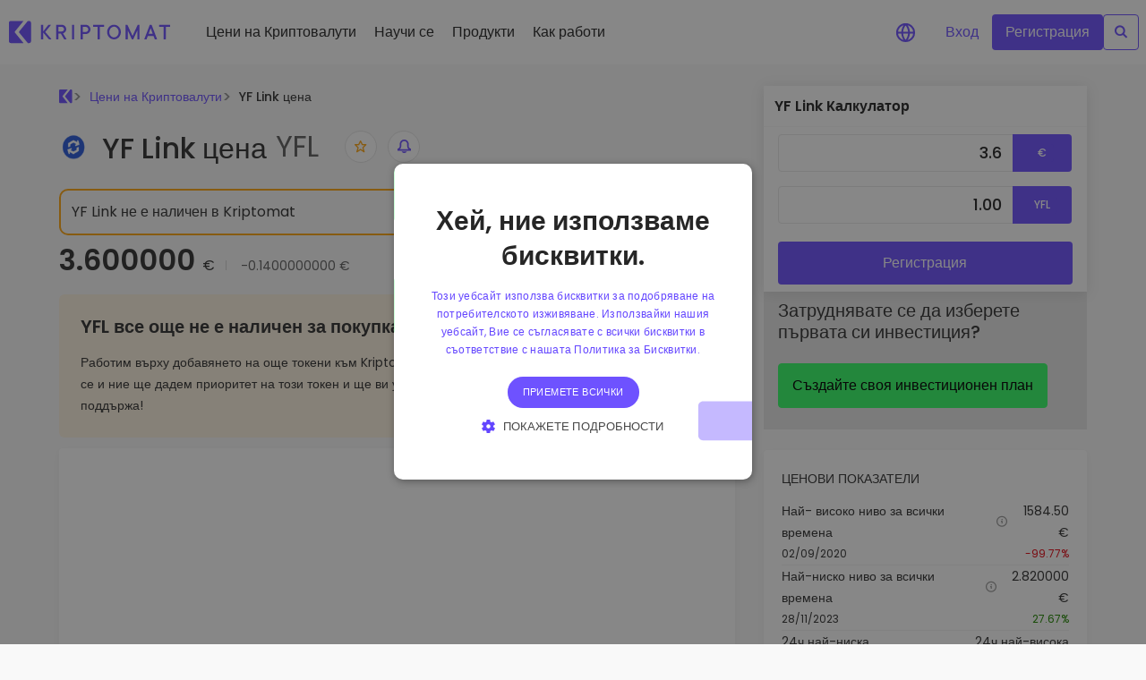

--- FILE ---
content_type: text/html;charset=utf-8
request_url: https://kriptomat.io/bg/kriptovaluti-tseni/yf-link-yfl-cena/
body_size: 91842
content:
<!DOCTYPE html><html  lang="bg-BG" data-capo=""><head><meta charset="utf-8">
<meta name="viewport" content="width=device-width, initial-scale=1">
<title>YF Link цена днес - YFL курс, стойност и текуща графика</title>
<script nonce="D4e8SgHRVJfdPLri1z7f3w==" src="/scripts/cookie_consent_v2.js" async></script>
<style nonce="D4e8SgHRVJfdPLri1z7f3w==">@charset "UTF-8";:root{--blue:#007bff;--indigo:#6610f2;--purple:#6f42c1;--pink:#ff4aa3;--red:#dc3545;--orange:#fd7e14;--yellow:#ffc107;--green:#28a745;--teal:#20c997;--cyan:#17a2b8;--white:#fff;--gray:#6c757d;--gray-dark:#343a40;--primary:#6e52ff;--secondary:#ebe7ff;--success:#28a745;--info:#17a2b8;--warning:#ffc107;--danger:#dc3545;--light:#f8f9fa;--dark:#343a40;--blue:#6e52ff;--green:#37ff68;--lightblue:#ebe7ff;--breakpoint-xs:0;--breakpoint-sm:576px;--breakpoint-md:768px;--breakpoint-lg:992px;--breakpoint-xl:1200px;--breakpoint-xxl:2000px;--font-family-sans-serif:-apple-system,BlinkMacSystemFont,"Segoe UI",Roboto,"Helvetica Neue",Arial,"Noto Sans","Liberation Sans",sans-serif,"Apple Color Emoji","Segoe UI Emoji","Segoe UI Symbol","Noto Color Emoji";--font-family-monospace:SFMono-Regular,Menlo,Monaco,Consolas,"Liberation Mono","Courier New",monospace}*,:after,:before{box-sizing:border-box}html{font-family:sans-serif;line-height:1.15;-webkit-text-size-adjust:100%;-webkit-tap-highlight-color:rgba(0,0,0,0)}article,aside,figcaption,figure,footer,header,hgroup,main,nav,section{display:block}body{background-color:#fff;color:#212529;font-family:-apple-system,BlinkMacSystemFont,Segoe UI,Roboto,Helvetica Neue,Arial,Noto Sans,Liberation Sans,sans-serif,Apple Color Emoji,Segoe UI Emoji,Segoe UI Symbol,Noto Color Emoji;font-size:1rem;font-weight:400;line-height:1.5;margin:0;text-align:left}[tabindex="-1"]:focus:not(:focus-visible){outline:0!important}hr{box-sizing:content-box;height:0;overflow:visible}h1,h2,h3,h4,h5,h6{margin-bottom:.5rem;margin-top:0}p{margin-bottom:1rem;margin-top:0}abbr[data-original-title],abbr[title]{border-bottom:0;cursor:help;text-decoration:underline;-webkit-text-decoration:underline dotted;text-decoration:underline dotted;-webkit-text-decoration-skip-ink:none;text-decoration-skip-ink:none}address{font-style:normal;line-height:inherit}address,dl,ol,ul{margin-bottom:1rem}dl,ol,ul{margin-top:0}ol ol,ol ul,ul ol,ul ul{margin-bottom:0}dt{font-weight:500}dd{margin-bottom:.5rem;margin-left:0}blockquote{margin:0 0 1rem}b,strong{font-weight:600}small{font-size:80%}sub,sup{font-size:75%;line-height:0;position:relative;vertical-align:baseline}sub{bottom:-.25em}sup{top:-.5em}a{background-color:transparent;color:#6e52ff;text-decoration:none}a:hover{color:#2e06ff;text-decoration:underline}a:not([href]):not([class]),a:not([href]):not([class]):hover{color:inherit;text-decoration:none}code,kbd,pre,samp{font-family:SFMono-Regular,Menlo,Monaco,Consolas,Liberation Mono,Courier New,monospace;font-size:1em}pre{margin-bottom:1rem;margin-top:0;overflow:auto;-ms-overflow-style:scrollbar}figure{margin:0 0 1rem}img{border-style:none}img,svg{vertical-align:middle}svg{overflow:hidden}table{border-collapse:collapse}caption{caption-side:bottom;color:#6c757d;padding-bottom:.75rem;padding-top:.75rem;text-align:left}th{text-align:inherit;text-align:-webkit-match-parent}label{display:inline-block;margin-bottom:.5rem}button{border-radius:0}button:focus:not(:focus-visible){outline:0}button,input,optgroup,select,textarea{font-family:inherit;font-size:inherit;line-height:inherit;margin:0}button,input{overflow:visible}button,select{text-transform:none}[role=button]{cursor:pointer}select{word-wrap:normal}[type=button],[type=reset],[type=submit],button{-webkit-appearance:button}[type=button]:not(:disabled),[type=reset]:not(:disabled),[type=submit]:not(:disabled),button:not(:disabled){cursor:pointer}[type=button]::-moz-focus-inner,[type=reset]::-moz-focus-inner,[type=submit]::-moz-focus-inner,button::-moz-focus-inner{border-style:none;padding:0}input[type=checkbox],input[type=radio]{box-sizing:border-box;padding:0}textarea{overflow:auto;resize:vertical}fieldset{border:0;margin:0;min-width:0;padding:0}legend{color:inherit;display:block;font-size:1.5rem;line-height:inherit;margin-bottom:.5rem;max-width:100%;padding:0;white-space:normal;width:100%}progress{vertical-align:baseline}[type=number]::-webkit-inner-spin-button,[type=number]::-webkit-outer-spin-button{height:auto}[type=search]{-webkit-appearance:none;outline-offset:-2px}[type=search]::-webkit-search-decoration{-webkit-appearance:none}::-webkit-file-upload-button{-webkit-appearance:button;font:inherit}output{display:inline-block}summary{cursor:pointer;display:list-item}template{display:none}[hidden]{display:none!important}.h1,.h2,.h3,.h4,.h5,.h6,h1,h2,h3,h4,h5,h6{font-weight:500;line-height:1.2;margin-bottom:.5rem}.h1,h1{font-size:2.5rem}.h2,h2{font-size:2rem}.h3,h3{font-size:1.75rem}.h4,h4{font-size:1.5rem}.h5,h5{font-size:1.25rem}.h6,h6{font-size:1rem}.lead{font-size:1.25rem;font-weight:300}.display-1{font-size:6rem}.display-1,.display-2{font-weight:300;line-height:1.2}.display-2{font-size:5.5rem}.display-3{font-size:4.5rem}.display-3,.display-4{font-weight:300;line-height:1.2}.display-4{font-size:3.5rem}hr{border:0;border-top:1px solid rgba(0,0,0,.1);margin-bottom:1rem;margin-top:1rem}.small,small{font-size:.875em;font-weight:400}.mark,mark{background-color:#fcf8e3;padding:.2em}.list-inline,.list-unstyled{list-style:none;padding-left:0}.list-inline-item{display:inline-block}.list-inline-item:not(:last-child){margin-right:.5rem}.initialism{font-size:90%;text-transform:uppercase}.blockquote{font-size:1.25rem;margin-bottom:1rem}.blockquote-footer{color:#6c757d;display:block;font-size:.875em}.blockquote-footer:before{content:"— "}.img-fluid,.img-thumbnail{height:auto;max-width:100%}.img-thumbnail{background-color:#fff;border:1px solid #dee2e6;border-radius:.25rem;padding:.25rem}.figure{display:inline-block}.figure-img{line-height:1;margin-bottom:.5rem}.figure-caption{color:#6c757d;font-size:90%}code{color:#ff4aa3;font-size:87.5%;word-wrap:break-word}a>code{color:inherit}kbd{background-color:#212529;border-radius:.2rem;color:#fff;font-size:87.5%;padding:.2rem .4rem}kbd kbd{font-size:100%;font-weight:500;padding:0}pre{color:#212529;display:block;font-size:87.5%}pre code{color:inherit;font-size:inherit;word-break:normal}.pre-scrollable{max-height:340px;overflow-y:scroll}.container,.container-fluid,.container-lg,.container-xl,.container-xxl{margin-left:auto;margin-right:auto;padding-left:16px;padding-right:16px;width:100%}@media (min-width:992px){.container,.container-lg,.container-md,.container-sm{max-width:892px}}@media (min-width:1200px){.container,.container-lg,.container-md,.container-sm,.container-xl{max-width:1180px}}@media (min-width:2000px){.container,.container-lg,.container-md,.container-sm,.container-xl,.container-xxl{max-width:1560px}}.row{display:flex;flex-wrap:wrap;margin-left:-16px;margin-right:-16px}.no-gutters{margin-left:0;margin-right:0}.no-gutters>.col,.no-gutters>[class*=col-]{padding-left:0;padding-right:0}.col,.col-1,.col-10,.col-11,.col-12,.col-2,.col-3,.col-4,.col-5,.col-6,.col-7,.col-8,.col-9,.col-auto,.col-lg,.col-lg-1,.col-lg-10,.col-lg-11,.col-lg-12,.col-lg-2,.col-lg-3,.col-lg-4,.col-lg-5,.col-lg-6,.col-lg-7,.col-lg-8,.col-lg-9,.col-lg-auto,.col-md,.col-md-1,.col-md-10,.col-md-11,.col-md-12,.col-md-2,.col-md-3,.col-md-4,.col-md-5,.col-md-6,.col-md-7,.col-md-8,.col-md-9,.col-md-auto,.col-sm,.col-sm-1,.col-sm-10,.col-sm-11,.col-sm-12,.col-sm-2,.col-sm-3,.col-sm-4,.col-sm-5,.col-sm-6,.col-sm-7,.col-sm-8,.col-sm-9,.col-sm-auto,.col-xl,.col-xl-1,.col-xl-10,.col-xl-11,.col-xl-12,.col-xl-2,.col-xl-3,.col-xl-4,.col-xl-5,.col-xl-6,.col-xl-7,.col-xl-8,.col-xl-9,.col-xl-auto,.col-xxl,.col-xxl-1,.col-xxl-10,.col-xxl-11,.col-xxl-12,.col-xxl-2,.col-xxl-3,.col-xxl-4,.col-xxl-5,.col-xxl-6,.col-xxl-7,.col-xxl-8,.col-xxl-9,.col-xxl-auto{padding-left:16px;padding-right:16px;position:relative;width:100%}.col{flex-basis:0;flex-grow:1;max-width:100%}.row-cols-1>*{flex:0 0 100%;max-width:100%}.row-cols-2>*{flex:0 0 50%;max-width:50%}.row-cols-3>*{flex:0 0 33.3333333333%;max-width:33.3333333333%}.row-cols-4>*{flex:0 0 25%;max-width:25%}.row-cols-5>*{flex:0 0 20%;max-width:20%}.row-cols-6>*{flex:0 0 16.6666666667%;max-width:16.6666666667%}.col-auto{flex:0 0 auto;max-width:100%;width:auto}.col-1{flex:0 0 8.33333333%;max-width:8.33333333%}.col-2{flex:0 0 16.66666667%;max-width:16.66666667%}.col-3{flex:0 0 25%;max-width:25%}.col-4{flex:0 0 33.33333333%;max-width:33.33333333%}.col-5{flex:0 0 41.66666667%;max-width:41.66666667%}.col-6{flex:0 0 50%;max-width:50%}.col-7{flex:0 0 58.33333333%;max-width:58.33333333%}.col-8{flex:0 0 66.66666667%;max-width:66.66666667%}.col-9{flex:0 0 75%;max-width:75%}.col-10{flex:0 0 83.33333333%;max-width:83.33333333%}.col-11{flex:0 0 91.66666667%;max-width:91.66666667%}.col-12{flex:0 0 100%;max-width:100%}.order-first{order:-1}.order-last{order:13}.order-0{order:0}.order-1{order:1}.order-2{order:2}.order-3{order:3}.order-4{order:4}.order-5{order:5}.order-6{order:6}.order-7{order:7}.order-8{order:8}.order-9{order:9}.order-10{order:10}.order-11{order:11}.order-12{order:12}.offset-1{margin-left:8.33333333%}.offset-2{margin-left:16.66666667%}.offset-3{margin-left:25%}.offset-4{margin-left:33.33333333%}.offset-5{margin-left:41.66666667%}.offset-6{margin-left:50%}.offset-7{margin-left:58.33333333%}.offset-8{margin-left:66.66666667%}.offset-9{margin-left:75%}.offset-10{margin-left:83.33333333%}.offset-11{margin-left:91.66666667%}@media (min-width:576px){.col-sm{flex-basis:0;flex-grow:1;max-width:100%}.row-cols-sm-1>*{flex:0 0 100%;max-width:100%}.row-cols-sm-2>*{flex:0 0 50%;max-width:50%}.row-cols-sm-3>*{flex:0 0 33.3333333333%;max-width:33.3333333333%}.row-cols-sm-4>*{flex:0 0 25%;max-width:25%}.row-cols-sm-5>*{flex:0 0 20%;max-width:20%}.row-cols-sm-6>*{flex:0 0 16.6666666667%;max-width:16.6666666667%}.col-sm-auto{flex:0 0 auto;max-width:100%;width:auto}.col-sm-1{flex:0 0 8.33333333%;max-width:8.33333333%}.col-sm-2{flex:0 0 16.66666667%;max-width:16.66666667%}.col-sm-3{flex:0 0 25%;max-width:25%}.col-sm-4{flex:0 0 33.33333333%;max-width:33.33333333%}.col-sm-5{flex:0 0 41.66666667%;max-width:41.66666667%}.col-sm-6{flex:0 0 50%;max-width:50%}.col-sm-7{flex:0 0 58.33333333%;max-width:58.33333333%}.col-sm-8{flex:0 0 66.66666667%;max-width:66.66666667%}.col-sm-9{flex:0 0 75%;max-width:75%}.col-sm-10{flex:0 0 83.33333333%;max-width:83.33333333%}.col-sm-11{flex:0 0 91.66666667%;max-width:91.66666667%}.col-sm-12{flex:0 0 100%;max-width:100%}.order-sm-first{order:-1}.order-sm-last{order:13}.order-sm-0{order:0}.order-sm-1{order:1}.order-sm-2{order:2}.order-sm-3{order:3}.order-sm-4{order:4}.order-sm-5{order:5}.order-sm-6{order:6}.order-sm-7{order:7}.order-sm-8{order:8}.order-sm-9{order:9}.order-sm-10{order:10}.order-sm-11{order:11}.order-sm-12{order:12}.offset-sm-0{margin-left:0}.offset-sm-1{margin-left:8.33333333%}.offset-sm-2{margin-left:16.66666667%}.offset-sm-3{margin-left:25%}.offset-sm-4{margin-left:33.33333333%}.offset-sm-5{margin-left:41.66666667%}.offset-sm-6{margin-left:50%}.offset-sm-7{margin-left:58.33333333%}.offset-sm-8{margin-left:66.66666667%}.offset-sm-9{margin-left:75%}.offset-sm-10{margin-left:83.33333333%}.offset-sm-11{margin-left:91.66666667%}}@media (min-width:768px){.col-md{flex-basis:0;flex-grow:1;max-width:100%}.row-cols-md-1>*{flex:0 0 100%;max-width:100%}.row-cols-md-2>*{flex:0 0 50%;max-width:50%}.row-cols-md-3>*{flex:0 0 33.3333333333%;max-width:33.3333333333%}.row-cols-md-4>*{flex:0 0 25%;max-width:25%}.row-cols-md-5>*{flex:0 0 20%;max-width:20%}.row-cols-md-6>*{flex:0 0 16.6666666667%;max-width:16.6666666667%}.col-md-auto{flex:0 0 auto;max-width:100%;width:auto}.col-md-1{flex:0 0 8.33333333%;max-width:8.33333333%}.col-md-2{flex:0 0 16.66666667%;max-width:16.66666667%}.col-md-3{flex:0 0 25%;max-width:25%}.col-md-4{flex:0 0 33.33333333%;max-width:33.33333333%}.col-md-5{flex:0 0 41.66666667%;max-width:41.66666667%}.col-md-6{flex:0 0 50%;max-width:50%}.col-md-7{flex:0 0 58.33333333%;max-width:58.33333333%}.col-md-8{flex:0 0 66.66666667%;max-width:66.66666667%}.col-md-9{flex:0 0 75%;max-width:75%}.col-md-10{flex:0 0 83.33333333%;max-width:83.33333333%}.col-md-11{flex:0 0 91.66666667%;max-width:91.66666667%}.col-md-12{flex:0 0 100%;max-width:100%}.order-md-first{order:-1}.order-md-last{order:13}.order-md-0{order:0}.order-md-1{order:1}.order-md-2{order:2}.order-md-3{order:3}.order-md-4{order:4}.order-md-5{order:5}.order-md-6{order:6}.order-md-7{order:7}.order-md-8{order:8}.order-md-9{order:9}.order-md-10{order:10}.order-md-11{order:11}.order-md-12{order:12}.offset-md-0{margin-left:0}.offset-md-1{margin-left:8.33333333%}.offset-md-2{margin-left:16.66666667%}.offset-md-3{margin-left:25%}.offset-md-4{margin-left:33.33333333%}.offset-md-5{margin-left:41.66666667%}.offset-md-6{margin-left:50%}.offset-md-7{margin-left:58.33333333%}.offset-md-8{margin-left:66.66666667%}.offset-md-9{margin-left:75%}.offset-md-10{margin-left:83.33333333%}.offset-md-11{margin-left:91.66666667%}}@media (min-width:992px){.col-lg{flex-basis:0;flex-grow:1;max-width:100%}.row-cols-lg-1>*{flex:0 0 100%;max-width:100%}.row-cols-lg-2>*{flex:0 0 50%;max-width:50%}.row-cols-lg-3>*{flex:0 0 33.3333333333%;max-width:33.3333333333%}.row-cols-lg-4>*{flex:0 0 25%;max-width:25%}.row-cols-lg-5>*{flex:0 0 20%;max-width:20%}.row-cols-lg-6>*{flex:0 0 16.6666666667%;max-width:16.6666666667%}.col-lg-auto{flex:0 0 auto;max-width:100%;width:auto}.col-lg-1{flex:0 0 8.33333333%;max-width:8.33333333%}.col-lg-2{flex:0 0 16.66666667%;max-width:16.66666667%}.col-lg-3{flex:0 0 25%;max-width:25%}.col-lg-4{flex:0 0 33.33333333%;max-width:33.33333333%}.col-lg-5{flex:0 0 41.66666667%;max-width:41.66666667%}.col-lg-6{flex:0 0 50%;max-width:50%}.col-lg-7{flex:0 0 58.33333333%;max-width:58.33333333%}.col-lg-8{flex:0 0 66.66666667%;max-width:66.66666667%}.col-lg-9{flex:0 0 75%;max-width:75%}.col-lg-10{flex:0 0 83.33333333%;max-width:83.33333333%}.col-lg-11{flex:0 0 91.66666667%;max-width:91.66666667%}.col-lg-12{flex:0 0 100%;max-width:100%}.order-lg-first{order:-1}.order-lg-last{order:13}.order-lg-0{order:0}.order-lg-1{order:1}.order-lg-2{order:2}.order-lg-3{order:3}.order-lg-4{order:4}.order-lg-5{order:5}.order-lg-6{order:6}.order-lg-7{order:7}.order-lg-8{order:8}.order-lg-9{order:9}.order-lg-10{order:10}.order-lg-11{order:11}.order-lg-12{order:12}.offset-lg-0{margin-left:0}.offset-lg-1{margin-left:8.33333333%}.offset-lg-2{margin-left:16.66666667%}.offset-lg-3{margin-left:25%}.offset-lg-4{margin-left:33.33333333%}.offset-lg-5{margin-left:41.66666667%}.offset-lg-6{margin-left:50%}.offset-lg-7{margin-left:58.33333333%}.offset-lg-8{margin-left:66.66666667%}.offset-lg-9{margin-left:75%}.offset-lg-10{margin-left:83.33333333%}.offset-lg-11{margin-left:91.66666667%}}@media (min-width:1200px){.col-xl{flex-basis:0;flex-grow:1;max-width:100%}.row-cols-xl-1>*{flex:0 0 100%;max-width:100%}.row-cols-xl-2>*{flex:0 0 50%;max-width:50%}.row-cols-xl-3>*{flex:0 0 33.3333333333%;max-width:33.3333333333%}.row-cols-xl-4>*{flex:0 0 25%;max-width:25%}.row-cols-xl-5>*{flex:0 0 20%;max-width:20%}.row-cols-xl-6>*{flex:0 0 16.6666666667%;max-width:16.6666666667%}.col-xl-auto{flex:0 0 auto;max-width:100%;width:auto}.col-xl-1{flex:0 0 8.33333333%;max-width:8.33333333%}.col-xl-2{flex:0 0 16.66666667%;max-width:16.66666667%}.col-xl-3{flex:0 0 25%;max-width:25%}.col-xl-4{flex:0 0 33.33333333%;max-width:33.33333333%}.col-xl-5{flex:0 0 41.66666667%;max-width:41.66666667%}.col-xl-6{flex:0 0 50%;max-width:50%}.col-xl-7{flex:0 0 58.33333333%;max-width:58.33333333%}.col-xl-8{flex:0 0 66.66666667%;max-width:66.66666667%}.col-xl-9{flex:0 0 75%;max-width:75%}.col-xl-10{flex:0 0 83.33333333%;max-width:83.33333333%}.col-xl-11{flex:0 0 91.66666667%;max-width:91.66666667%}.col-xl-12{flex:0 0 100%;max-width:100%}.order-xl-first{order:-1}.order-xl-last{order:13}.order-xl-0{order:0}.order-xl-1{order:1}.order-xl-2{order:2}.order-xl-3{order:3}.order-xl-4{order:4}.order-xl-5{order:5}.order-xl-6{order:6}.order-xl-7{order:7}.order-xl-8{order:8}.order-xl-9{order:9}.order-xl-10{order:10}.order-xl-11{order:11}.order-xl-12{order:12}.offset-xl-0{margin-left:0}.offset-xl-1{margin-left:8.33333333%}.offset-xl-2{margin-left:16.66666667%}.offset-xl-3{margin-left:25%}.offset-xl-4{margin-left:33.33333333%}.offset-xl-5{margin-left:41.66666667%}.offset-xl-6{margin-left:50%}.offset-xl-7{margin-left:58.33333333%}.offset-xl-8{margin-left:66.66666667%}.offset-xl-9{margin-left:75%}.offset-xl-10{margin-left:83.33333333%}.offset-xl-11{margin-left:91.66666667%}}@media (min-width:2000px){.col-xxl{flex-basis:0;flex-grow:1;max-width:100%}.row-cols-xxl-1>*{flex:0 0 100%;max-width:100%}.row-cols-xxl-2>*{flex:0 0 50%;max-width:50%}.row-cols-xxl-3>*{flex:0 0 33.3333333333%;max-width:33.3333333333%}.row-cols-xxl-4>*{flex:0 0 25%;max-width:25%}.row-cols-xxl-5>*{flex:0 0 20%;max-width:20%}.row-cols-xxl-6>*{flex:0 0 16.6666666667%;max-width:16.6666666667%}.col-xxl-auto{flex:0 0 auto;max-width:100%;width:auto}.col-xxl-1{flex:0 0 8.33333333%;max-width:8.33333333%}.col-xxl-2{flex:0 0 16.66666667%;max-width:16.66666667%}.col-xxl-3{flex:0 0 25%;max-width:25%}.col-xxl-4{flex:0 0 33.33333333%;max-width:33.33333333%}.col-xxl-5{flex:0 0 41.66666667%;max-width:41.66666667%}.col-xxl-6{flex:0 0 50%;max-width:50%}.col-xxl-7{flex:0 0 58.33333333%;max-width:58.33333333%}.col-xxl-8{flex:0 0 66.66666667%;max-width:66.66666667%}.col-xxl-9{flex:0 0 75%;max-width:75%}.col-xxl-10{flex:0 0 83.33333333%;max-width:83.33333333%}.col-xxl-11{flex:0 0 91.66666667%;max-width:91.66666667%}.col-xxl-12{flex:0 0 100%;max-width:100%}.order-xxl-first{order:-1}.order-xxl-last{order:13}.order-xxl-0{order:0}.order-xxl-1{order:1}.order-xxl-2{order:2}.order-xxl-3{order:3}.order-xxl-4{order:4}.order-xxl-5{order:5}.order-xxl-6{order:6}.order-xxl-7{order:7}.order-xxl-8{order:8}.order-xxl-9{order:9}.order-xxl-10{order:10}.order-xxl-11{order:11}.order-xxl-12{order:12}.offset-xxl-0{margin-left:0}.offset-xxl-1{margin-left:8.33333333%}.offset-xxl-2{margin-left:16.66666667%}.offset-xxl-3{margin-left:25%}.offset-xxl-4{margin-left:33.33333333%}.offset-xxl-5{margin-left:41.66666667%}.offset-xxl-6{margin-left:50%}.offset-xxl-7{margin-left:58.33333333%}.offset-xxl-8{margin-left:66.66666667%}.offset-xxl-9{margin-left:75%}.offset-xxl-10{margin-left:83.33333333%}.offset-xxl-11{margin-left:91.66666667%}}.table{color:#212529;margin-bottom:1rem;width:100%}.table td,.table th{border-top:1px solid #dee2e6;padding:.75rem;vertical-align:top}.table thead th{border-bottom:2px solid #dee2e6;vertical-align:bottom}.table tbody+tbody{border-top:2px solid #dee2e6}.table-sm td,.table-sm th{padding:.3rem}.table-bordered,.table-bordered td,.table-bordered th{border:1px solid #dee2e6}.table-bordered thead td,.table-bordered thead th{border-bottom-width:2px}.table-borderless tbody+tbody,.table-borderless td,.table-borderless th,.table-borderless thead th{border:0}.table-striped tbody tr:nth-of-type(odd){background-color:#0000000d}.table-hover tbody tr:hover{background-color:#00000013;color:#212529}.table-primary,.table-primary>td,.table-primary>th{background-color:#d6cfff}.table-primary tbody+tbody,.table-primary td,.table-primary th,.table-primary thead th{border-color:#b4a5ff}.table-hover .table-primary:hover,.table-hover .table-primary:hover>td,.table-hover .table-primary:hover>th{background-color:#c1b5ff}.table-secondary,.table-secondary>td,.table-secondary>th{background-color:#f9f8ff}.table-secondary tbody+tbody,.table-secondary td,.table-secondary th,.table-secondary thead th{border-color:#f5f3ff}.table-hover .table-secondary:hover,.table-hover .table-secondary:hover>td,.table-hover .table-secondary:hover>th{background-color:#e4dfff}.table-success,.table-success>td,.table-success>th{background-color:#c3e6cb}.table-success tbody+tbody,.table-success td,.table-success th,.table-success thead th{border-color:#8fd19e}.table-hover .table-success:hover,.table-hover .table-success:hover>td,.table-hover .table-success:hover>th{background-color:#b1dfbb}.table-info,.table-info>td,.table-info>th{background-color:#bee5eb}.table-info tbody+tbody,.table-info td,.table-info th,.table-info thead th{border-color:#86cfda}.table-hover .table-info:hover,.table-hover .table-info:hover>td,.table-hover .table-info:hover>th{background-color:#abdde5}.table-warning,.table-warning>td,.table-warning>th{background-color:#ffeeba}.table-warning tbody+tbody,.table-warning td,.table-warning th,.table-warning thead th{border-color:#ffdf7e}.table-hover .table-warning:hover,.table-hover .table-warning:hover>td,.table-hover .table-warning:hover>th{background-color:#ffe7a0}.table-danger,.table-danger>td,.table-danger>th{background-color:#f5c6cb}.table-danger tbody+tbody,.table-danger td,.table-danger th,.table-danger thead th{border-color:#ed969e}.table-hover .table-danger:hover,.table-hover .table-danger:hover>td,.table-hover .table-danger:hover>th{background-color:#f1b1b7}.table-light,.table-light>td,.table-light>th{background-color:#fdfdfe}.table-light tbody+tbody,.table-light td,.table-light th,.table-light thead th{border-color:#fbfcfc}.table-hover .table-light:hover,.table-hover .table-light:hover>td,.table-hover .table-light:hover>th{background-color:#eef1f3}.table-dark,.table-dark>td,.table-dark>th{background-color:#c6c8ca}.table-dark tbody+tbody,.table-dark td,.table-dark th,.table-dark thead th{border-color:#95999c}.table-hover .table-dark:hover,.table-hover .table-dark:hover>td,.table-hover .table-dark:hover>th{background-color:#b9bbbd}.table-blue,.table-blue>td,.table-blue>th{background-color:#d6cfff}.table-blue tbody+tbody,.table-blue td,.table-blue th,.table-blue thead th{border-color:#b4a5ff}.table-hover .table-blue:hover,.table-hover .table-blue:hover>td,.table-hover .table-blue:hover>th{background-color:#c1b5ff}.table-green,.table-green>td,.table-green>th{background-color:#c7ffd5}.table-green tbody+tbody,.table-green td,.table-green th,.table-green thead th{border-color:#97ffb0}.table-hover .table-green:hover,.table-hover .table-green:hover>td,.table-hover .table-green:hover>th{background-color:#aeffc1}.table-lightblue,.table-lightblue>td,.table-lightblue>th{background-color:#f9f8ff}.table-lightblue tbody+tbody,.table-lightblue td,.table-lightblue th,.table-lightblue thead th{border-color:#f5f3ff}.table-hover .table-lightblue:hover,.table-hover .table-lightblue:hover>td,.table-hover .table-lightblue:hover>th{background-color:#e4dfff}.table-active,.table-active>td,.table-active>th,.table-hover .table-active:hover,.table-hover .table-active:hover>td,.table-hover .table-active:hover>th{background-color:#00000013}.table .thead-dark th{background-color:#343a40;border-color:#454d55;color:#fff}.table .thead-light th{background-color:#e9ecef;border-color:#dee2e6;color:#495057}.table-dark{background-color:#343a40;color:#fff}.table-dark td,.table-dark th,.table-dark thead th{border-color:#454d55}.table-dark.table-bordered{border:0}.table-dark.table-striped tbody tr:nth-of-type(odd){background-color:#ffffff0d}.table-dark.table-hover tbody tr:hover{background-color:#ffffff13;color:#fff}@media (max-width:575.98px){.table-responsive-sm{display:block;overflow-x:auto;width:100%;-webkit-overflow-scrolling:touch}.table-responsive-sm>.table-bordered{border:0}}@media (max-width:767.98px){.table-responsive-md{display:block;overflow-x:auto;width:100%;-webkit-overflow-scrolling:touch}.table-responsive-md>.table-bordered{border:0}}@media (max-width:991.98px){.table-responsive-lg{display:block;overflow-x:auto;width:100%;-webkit-overflow-scrolling:touch}.table-responsive-lg>.table-bordered{border:0}}@media (max-width:1199.98px){.table-responsive-xl{display:block;overflow-x:auto;width:100%;-webkit-overflow-scrolling:touch}.table-responsive-xl>.table-bordered{border:0}}@media (max-width:1999.98px){.table-responsive-xxl{display:block;overflow-x:auto;width:100%;-webkit-overflow-scrolling:touch}.table-responsive-xxl>.table-bordered{border:0}}.table-responsive{display:block;overflow-x:auto;width:100%;-webkit-overflow-scrolling:touch}.table-responsive>.table-bordered{border:0}.form-control{background-clip:padding-box;background-color:#fff;border:1px solid #e5e5e5;border-radius:.25rem;color:#495057;display:block;font-size:1rem;font-weight:400;height:calc(1.5em + .75rem + 2px);line-height:1.5;padding:.375rem .75rem;transition:border-color .15s ease-in-out,box-shadow .15s ease-in-out;width:100%}@media (prefers-reduced-motion:reduce){.form-control{transition:none}}.form-control::-ms-expand{background-color:transparent;border:0}.form-control:focus{background-color:#fff;border-color:#d9d2ff;box-shadow:0 0 0 .2rem #6e52ff40;color:#495057;outline:0}.form-control::-moz-placeholder{color:#6c757d;opacity:1}.form-control::placeholder{color:#6c757d;opacity:1}.form-control:disabled,.form-control[readonly]{background-color:#e9ecef;opacity:1}input[type=date].form-control,input[type=datetime-local].form-control,input[type=month].form-control,input[type=time].form-control{-webkit-appearance:none;-moz-appearance:none;appearance:none}select.form-control:-moz-focusring{color:transparent;text-shadow:0 0 0 #495057}select.form-control:focus::-ms-value{background-color:#fff;color:#495057}.form-control-file,.form-control-range{display:block;width:100%}.col-form-label{font-size:inherit;line-height:1.5;margin-bottom:0;padding-bottom:calc(.375rem + 1px);padding-top:calc(.375rem + 1px)}.col-form-label-lg{font-size:1.25rem;line-height:1.5;padding-bottom:calc(.5rem + 1px);padding-top:calc(.5rem + 1px)}.col-form-label-sm{font-size:.875rem;line-height:1.5;padding-bottom:calc(.25rem + 1px);padding-top:calc(.25rem + 1px)}.form-control-plaintext{background-color:transparent;border:solid transparent;border-width:1px 0;color:#212529;display:block;font-size:1rem;line-height:1.5;margin-bottom:0;padding:.375rem 0;width:100%}.form-control-plaintext.form-control-lg,.form-control-plaintext.form-control-sm{padding-left:0;padding-right:0}.form-control-sm{border-radius:.2rem;font-size:.875rem;height:calc(1.5em + .5rem + 2px);line-height:1.5;padding:.25rem .5rem}.form-control-lg{border-radius:.3rem;font-size:1.25rem;height:calc(1.5em + 1rem + 2px);line-height:1.5;padding:.5rem 1rem}select.form-control[multiple],select.form-control[size],textarea.form-control{height:auto}.form-group{margin-bottom:1rem}.form-text{display:block;margin-top:.25rem}.form-row{display:flex;flex-wrap:wrap;margin-left:-5px;margin-right:-5px}.form-row>.col,.form-row>[class*=col-]{padding-left:5px;padding-right:5px}.form-check{display:block;padding-left:1.25rem;position:relative}.form-check-input{margin-left:-1.25rem;margin-top:.3rem;position:absolute}.form-check-input:disabled~.form-check-label,.form-check-input[disabled]~.form-check-label{color:#6c757d}.form-check-label{margin-bottom:0}.form-check-inline{align-items:center;display:inline-flex;margin-right:.75rem;padding-left:0}.form-check-inline .form-check-input{margin-left:0;margin-right:.3125rem;margin-top:0;position:static}.valid-feedback{color:#28a745;display:none;font-size:.875em;margin-top:.25rem;width:100%}.valid-tooltip{background-color:#28a745e6;border-radius:.25rem;color:#fff;display:none;font-size:.875rem;left:0;line-height:1.5;margin-top:.1rem;max-width:100%;padding:.25rem .5rem;position:absolute;top:100%;z-index:5}.form-row>.col>.valid-tooltip,.form-row>[class*=col-]>.valid-tooltip{left:5px}.is-valid~.valid-feedback,.is-valid~.valid-tooltip,.was-validated :valid~.valid-feedback,.was-validated :valid~.valid-tooltip{display:block}.form-control.is-valid,.was-validated .form-control:valid{background-image:url("data:image/svg+xml;charset=utf-8,%3Csvg xmlns='http://www.w3.org/2000/svg' width='8' height='8' viewBox='0 0 8 8'%3E%3Cpath fill='%2328a745' d='M2.3 6.73.6 4.53c-.4-1.04.46-1.4 1.1-.8l1.1 1.4 3.4-3.8c.6-.63 1.6-.27 1.2.7l-4 4.6c-.43.5-.8.4-1.1.1'/%3E%3C/svg%3E");background-position:right calc(.375em + .1875rem) center;background-repeat:no-repeat;background-size:calc(.75em + .375rem) calc(.75em + .375rem);border-color:#28a745;padding-right:calc(1.5em + .75rem)!important}.form-control.is-valid:focus,.was-validated .form-control:valid:focus{border-color:#28a745;box-shadow:0 0 0 .2rem #28a74540}.was-validated select.form-control:valid,select.form-control.is-valid{background-position:right 1.5rem center;padding-right:3rem!important}.was-validated textarea.form-control:valid,textarea.form-control.is-valid{background-position:top calc(.375em + .1875rem) right calc(.375em + .1875rem);padding-right:calc(1.5em + .75rem)}.custom-select.is-valid,.was-validated .custom-select:valid{background:url("data:image/svg+xml;charset=utf-8,%3Csvg xmlns='http://www.w3.org/2000/svg' width='4' height='5' viewBox='0 0 4 5'%3E%3Cpath fill='%23343a40' d='M2 0 0 2h4zm0 5L0 3h4z'/%3E%3C/svg%3E") right .75rem center/8px 10px no-repeat,#fff url("data:image/svg+xml;charset=utf-8,%3Csvg xmlns='http://www.w3.org/2000/svg' width='8' height='8' viewBox='0 0 8 8'%3E%3Cpath fill='%2328a745' d='M2.3 6.73.6 4.53c-.4-1.04.46-1.4 1.1-.8l1.1 1.4 3.4-3.8c.6-.63 1.6-.27 1.2.7l-4 4.6c-.43.5-.8.4-1.1.1'/%3E%3C/svg%3E") center right 1.75rem/ calc(.75em + .375rem) calc(.75em + .375rem) no-repeat;border-color:#28a745;padding-right:calc(.75em + 2.3125rem)!important}.custom-select.is-valid:focus,.was-validated .custom-select:valid:focus{border-color:#28a745;box-shadow:0 0 0 .2rem #28a74540}.form-check-input.is-valid~.form-check-label,.was-validated .form-check-input:valid~.form-check-label{color:#28a745}.form-check-input.is-valid~.valid-feedback,.form-check-input.is-valid~.valid-tooltip,.was-validated .form-check-input:valid~.valid-feedback,.was-validated .form-check-input:valid~.valid-tooltip{display:block}.custom-control-input.is-valid~.custom-control-label,.was-validated .custom-control-input:valid~.custom-control-label{color:#28a745}.custom-control-input.is-valid~.custom-control-label:before,.was-validated .custom-control-input:valid~.custom-control-label:before{border-color:#28a745}.custom-control-input.is-valid:checked~.custom-control-label:before,.was-validated .custom-control-input:valid:checked~.custom-control-label:before{background-color:#34ce57;border-color:#34ce57}.custom-control-input.is-valid:focus~.custom-control-label:before,.was-validated .custom-control-input:valid:focus~.custom-control-label:before{box-shadow:0 0 0 .2rem #28a74540}.custom-control-input.is-valid:focus:not(:checked)~.custom-control-label:before,.was-validated .custom-control-input:valid:focus:not(:checked)~.custom-control-label:before{border-color:#28a745}.custom-file-input.is-valid~.custom-file-label,.was-validated .custom-file-input:valid~.custom-file-label{border-color:#28a745}.custom-file-input.is-valid:focus~.custom-file-label,.was-validated .custom-file-input:valid:focus~.custom-file-label{border-color:#28a745;box-shadow:0 0 0 .2rem #28a74540}.invalid-feedback{color:#dc3545;display:none;font-size:.875em;margin-top:.25rem;width:100%}.invalid-tooltip{background-color:#dc3545e6;border-radius:.25rem;color:#fff;display:none;font-size:.875rem;left:0;line-height:1.5;margin-top:.1rem;max-width:100%;padding:.25rem .5rem;position:absolute;top:100%;z-index:5}.form-row>.col>.invalid-tooltip,.form-row>[class*=col-]>.invalid-tooltip{left:5px}.is-invalid~.invalid-feedback,.is-invalid~.invalid-tooltip,.was-validated :invalid~.invalid-feedback,.was-validated :invalid~.invalid-tooltip{display:block}.form-control.is-invalid,.was-validated .form-control:invalid{background-image:url("data:image/svg+xml;charset=utf-8,%3Csvg xmlns='http://www.w3.org/2000/svg' width='12' height='12' fill='none' stroke='%23dc3545' viewBox='0 0 12 12'%3E%3Ccircle cx='6' cy='6' r='4.5'/%3E%3Cpath stroke-linejoin='round' d='M5.8 3.6h.4L6 6.5z'/%3E%3Ccircle cx='6' cy='8.2' r='.6' fill='%23dc3545' stroke='none'/%3E%3C/svg%3E");background-position:right calc(.375em + .1875rem) center;background-repeat:no-repeat;background-size:calc(.75em + .375rem) calc(.75em + .375rem);border-color:#dc3545;padding-right:calc(1.5em + .75rem)!important}.form-control.is-invalid:focus,.was-validated .form-control:invalid:focus{border-color:#dc3545;box-shadow:0 0 0 .2rem #dc354540}.was-validated select.form-control:invalid,select.form-control.is-invalid{background-position:right 1.5rem center;padding-right:3rem!important}.was-validated textarea.form-control:invalid,textarea.form-control.is-invalid{background-position:top calc(.375em + .1875rem) right calc(.375em + .1875rem);padding-right:calc(1.5em + .75rem)}.custom-select.is-invalid,.was-validated .custom-select:invalid{background:url("data:image/svg+xml;charset=utf-8,%3Csvg xmlns='http://www.w3.org/2000/svg' width='4' height='5' viewBox='0 0 4 5'%3E%3Cpath fill='%23343a40' d='M2 0 0 2h4zm0 5L0 3h4z'/%3E%3C/svg%3E") right .75rem center/8px 10px no-repeat,#fff url("data:image/svg+xml;charset=utf-8,%3Csvg xmlns='http://www.w3.org/2000/svg' width='12' height='12' fill='none' stroke='%23dc3545' viewBox='0 0 12 12'%3E%3Ccircle cx='6' cy='6' r='4.5'/%3E%3Cpath stroke-linejoin='round' d='M5.8 3.6h.4L6 6.5z'/%3E%3Ccircle cx='6' cy='8.2' r='.6' fill='%23dc3545' stroke='none'/%3E%3C/svg%3E") center right 1.75rem/ calc(.75em + .375rem) calc(.75em + .375rem) no-repeat;border-color:#dc3545;padding-right:calc(.75em + 2.3125rem)!important}.custom-select.is-invalid:focus,.was-validated .custom-select:invalid:focus{border-color:#dc3545;box-shadow:0 0 0 .2rem #dc354540}.form-check-input.is-invalid~.form-check-label,.was-validated .form-check-input:invalid~.form-check-label{color:#dc3545}.form-check-input.is-invalid~.invalid-feedback,.form-check-input.is-invalid~.invalid-tooltip,.was-validated .form-check-input:invalid~.invalid-feedback,.was-validated .form-check-input:invalid~.invalid-tooltip{display:block}.custom-control-input.is-invalid~.custom-control-label,.was-validated .custom-control-input:invalid~.custom-control-label{color:#dc3545}.custom-control-input.is-invalid~.custom-control-label:before,.was-validated .custom-control-input:invalid~.custom-control-label:before{border-color:#dc3545}.custom-control-input.is-invalid:checked~.custom-control-label:before,.was-validated .custom-control-input:invalid:checked~.custom-control-label:before{background-color:#e4606d;border-color:#e4606d}.custom-control-input.is-invalid:focus~.custom-control-label:before,.was-validated .custom-control-input:invalid:focus~.custom-control-label:before{box-shadow:0 0 0 .2rem #dc354540}.custom-control-input.is-invalid:focus:not(:checked)~.custom-control-label:before,.was-validated .custom-control-input:invalid:focus:not(:checked)~.custom-control-label:before{border-color:#dc3545}.custom-file-input.is-invalid~.custom-file-label,.was-validated .custom-file-input:invalid~.custom-file-label{border-color:#dc3545}.custom-file-input.is-invalid:focus~.custom-file-label,.was-validated .custom-file-input:invalid:focus~.custom-file-label{border-color:#dc3545;box-shadow:0 0 0 .2rem #dc354540}.form-inline{align-items:center;display:flex;flex-flow:row wrap}.form-inline .form-check{width:100%}@media (min-width:576px){.form-inline label{justify-content:center}.form-inline .form-group,.form-inline label{align-items:center;display:flex;margin-bottom:0}.form-inline .form-group{flex:0 0 auto;flex-flow:row wrap}.form-inline .form-control{display:inline-block;vertical-align:middle;width:auto}.form-inline .form-control-plaintext{display:inline-block}.form-inline .custom-select,.form-inline .input-group{width:auto}.form-inline .form-check{align-items:center;display:flex;justify-content:center;padding-left:0;width:auto}.form-inline .form-check-input{flex-shrink:0;margin-left:0;margin-right:.25rem;margin-top:0;position:relative}.form-inline .custom-control{align-items:center;justify-content:center}.form-inline .custom-control-label{margin-bottom:0}}.btn{background-color:transparent;border:1px solid transparent;border-radius:.25rem;color:#212529;display:inline-block;font-size:1rem;font-weight:400;line-height:1.5;padding:.375rem .75rem;text-align:center;transition:color .15s ease-in-out,background-color .15s ease-in-out,border-color .15s ease-in-out,box-shadow .15s ease-in-out;-webkit-user-select:none;-moz-user-select:none;user-select:none;vertical-align:middle}@media (prefers-reduced-motion:reduce){.btn{transition:none}}.btn:hover{color:#212529;text-decoration:none}.btn.focus,.btn:focus{box-shadow:0 0 0 .2rem #6e52ff40;outline:0}.btn.disabled,.btn:disabled{opacity:.65}.btn:not(:disabled):not(.disabled){cursor:pointer}a.btn.disabled,fieldset:disabled a.btn{pointer-events:none}.btn-primary{background-color:#6e52ff;border-color:#6e52ff;color:#fff}.btn-primary.focus,.btn-primary:focus,.btn-primary:hover{background-color:#4e2cff;border-color:#431fff;color:#fff}.btn-primary.focus,.btn-primary:focus{box-shadow:0 0 0 .2rem #846cff80}.btn-primary.disabled,.btn-primary:disabled{background-color:#6e52ff;border-color:#6e52ff;color:#fff}.btn-primary:not(:disabled):not(.disabled).active,.btn-primary:not(:disabled):not(.disabled):active,.show>.btn-primary.dropdown-toggle{background-color:#431fff;border-color:#3912ff;color:#fff}.btn-primary:not(:disabled):not(.disabled).active:focus,.btn-primary:not(:disabled):not(.disabled):active:focus,.show>.btn-primary.dropdown-toggle:focus{box-shadow:0 0 0 .2rem #846cff80}.btn-secondary{background-color:#ebe7ff;border-color:#ebe7ff;color:#212529}.btn-secondary.focus,.btn-secondary:focus,.btn-secondary:hover{background-color:#cbc1ff;border-color:#c1b4ff;color:#212529}.btn-secondary.focus,.btn-secondary:focus{box-shadow:0 0 0 .2rem #cdcadf80}.btn-secondary.disabled,.btn-secondary:disabled{background-color:#ebe7ff;border-color:#ebe7ff;color:#212529}.btn-secondary:not(:disabled):not(.disabled).active,.btn-secondary:not(:disabled):not(.disabled):active,.show>.btn-secondary.dropdown-toggle{background-color:#c1b4ff;border-color:#b6a7ff;color:#212529}.btn-secondary:not(:disabled):not(.disabled).active:focus,.btn-secondary:not(:disabled):not(.disabled):active:focus,.show>.btn-secondary.dropdown-toggle:focus{box-shadow:0 0 0 .2rem #cdcadf80}.btn-success{background-color:#28a745;border-color:#28a745;color:#fff}.btn-success.focus,.btn-success:focus,.btn-success:hover{background-color:#218838;border-color:#1e7e34;color:#fff}.btn-success.focus,.btn-success:focus{box-shadow:0 0 0 .2rem #48b46180}.btn-success.disabled,.btn-success:disabled{background-color:#28a745;border-color:#28a745;color:#fff}.btn-success:not(:disabled):not(.disabled).active,.btn-success:not(:disabled):not(.disabled):active,.show>.btn-success.dropdown-toggle{background-color:#1e7e34;border-color:#1c7430;color:#fff}.btn-success:not(:disabled):not(.disabled).active:focus,.btn-success:not(:disabled):not(.disabled):active:focus,.show>.btn-success.dropdown-toggle:focus{box-shadow:0 0 0 .2rem #48b46180}.btn-info{background-color:#17a2b8;border-color:#17a2b8;color:#fff}.btn-info.focus,.btn-info:focus,.btn-info:hover{background-color:#138496;border-color:#117a8b;color:#fff}.btn-info.focus,.btn-info:focus{box-shadow:0 0 0 .2rem #3ab0c380}.btn-info.disabled,.btn-info:disabled{background-color:#17a2b8;border-color:#17a2b8;color:#fff}.btn-info:not(:disabled):not(.disabled).active,.btn-info:not(:disabled):not(.disabled):active,.show>.btn-info.dropdown-toggle{background-color:#117a8b;border-color:#10707f;color:#fff}.btn-info:not(:disabled):not(.disabled).active:focus,.btn-info:not(:disabled):not(.disabled):active:focus,.show>.btn-info.dropdown-toggle:focus{box-shadow:0 0 0 .2rem #3ab0c380}.btn-warning{background-color:#ffc107;border-color:#ffc107;color:#212529}.btn-warning.focus,.btn-warning:focus,.btn-warning:hover{background-color:#e0a800;border-color:#d39e00;color:#212529}.btn-warning.focus,.btn-warning:focus{box-shadow:0 0 0 .2rem #deaa0c80}.btn-warning.disabled,.btn-warning:disabled{background-color:#ffc107;border-color:#ffc107;color:#212529}.btn-warning:not(:disabled):not(.disabled).active,.btn-warning:not(:disabled):not(.disabled):active,.show>.btn-warning.dropdown-toggle{background-color:#d39e00;border-color:#c69500;color:#212529}.btn-warning:not(:disabled):not(.disabled).active:focus,.btn-warning:not(:disabled):not(.disabled):active:focus,.show>.btn-warning.dropdown-toggle:focus{box-shadow:0 0 0 .2rem #deaa0c80}.btn-danger{background-color:#dc3545;border-color:#dc3545;color:#fff}.btn-danger.focus,.btn-danger:focus,.btn-danger:hover{background-color:#c82333;border-color:#bd2130;color:#fff}.btn-danger.focus,.btn-danger:focus{box-shadow:0 0 0 .2rem #e1536180}.btn-danger.disabled,.btn-danger:disabled{background-color:#dc3545;border-color:#dc3545;color:#fff}.btn-danger:not(:disabled):not(.disabled).active,.btn-danger:not(:disabled):not(.disabled):active,.show>.btn-danger.dropdown-toggle{background-color:#bd2130;border-color:#b21f2d;color:#fff}.btn-danger:not(:disabled):not(.disabled).active:focus,.btn-danger:not(:disabled):not(.disabled):active:focus,.show>.btn-danger.dropdown-toggle:focus{box-shadow:0 0 0 .2rem #e1536180}.btn-light{background-color:#f8f9fa;border-color:#f8f9fa;color:#212529}.btn-light.focus,.btn-light:focus,.btn-light:hover{background-color:#e2e6ea;border-color:#dae0e5;color:#212529}.btn-light.focus,.btn-light:focus{box-shadow:0 0 0 .2rem #d7d9da80}.btn-light.disabled,.btn-light:disabled{background-color:#f8f9fa;border-color:#f8f9fa;color:#212529}.btn-light:not(:disabled):not(.disabled).active,.btn-light:not(:disabled):not(.disabled):active,.show>.btn-light.dropdown-toggle{background-color:#dae0e5;border-color:#d3d9df;color:#212529}.btn-light:not(:disabled):not(.disabled).active:focus,.btn-light:not(:disabled):not(.disabled):active:focus,.show>.btn-light.dropdown-toggle:focus{box-shadow:0 0 0 .2rem #d7d9da80}.btn-dark{background-color:#343a40;border-color:#343a40;color:#fff}.btn-dark.focus,.btn-dark:focus,.btn-dark:hover{background-color:#23272b;border-color:#1d2124;color:#fff}.btn-dark.focus,.btn-dark:focus{box-shadow:0 0 0 .2rem #52585d80}.btn-dark.disabled,.btn-dark:disabled{background-color:#343a40;border-color:#343a40;color:#fff}.btn-dark:not(:disabled):not(.disabled).active,.btn-dark:not(:disabled):not(.disabled):active,.show>.btn-dark.dropdown-toggle{background-color:#1d2124;border-color:#171a1d;color:#fff}.btn-dark:not(:disabled):not(.disabled).active:focus,.btn-dark:not(:disabled):not(.disabled):active:focus,.show>.btn-dark.dropdown-toggle:focus{box-shadow:0 0 0 .2rem #52585d80}.btn-blue{background-color:#6e52ff;border-color:#6e52ff;color:#fff}.btn-blue.focus,.btn-blue:focus,.btn-blue:hover{background-color:#4e2cff;border-color:#431fff;color:#fff}.btn-blue.focus,.btn-blue:focus{box-shadow:0 0 0 .2rem #846cff80}.btn-blue.disabled,.btn-blue:disabled{background-color:#6e52ff;border-color:#6e52ff;color:#fff}.btn-blue:not(:disabled):not(.disabled).active,.btn-blue:not(:disabled):not(.disabled):active,.show>.btn-blue.dropdown-toggle{background-color:#431fff;border-color:#3912ff;color:#fff}.btn-blue:not(:disabled):not(.disabled).active:focus,.btn-blue:not(:disabled):not(.disabled):active:focus,.show>.btn-blue.dropdown-toggle:focus{box-shadow:0 0 0 .2rem #846cff80}.btn-green{background-color:#37ff68;border-color:#37ff68;color:#212529}.btn-green.focus,.btn-green:focus,.btn-green:hover{background-color:#11ff4b;border-color:#04ff41;color:#212529}.btn-green.focus,.btn-green:focus{box-shadow:0 0 0 .2rem #34de5f80}.btn-green.disabled,.btn-green:disabled{background-color:#37ff68;border-color:#37ff68;color:#212529}.btn-green:not(:disabled):not(.disabled).active,.btn-green:not(:disabled):not(.disabled):active,.show>.btn-green.dropdown-toggle{background-color:#04ff41;border-color:#00f63c;color:#212529}.btn-green:not(:disabled):not(.disabled).active:focus,.btn-green:not(:disabled):not(.disabled):active:focus,.show>.btn-green.dropdown-toggle:focus{box-shadow:0 0 0 .2rem #34de5f80}.btn-lightblue{background-color:#ebe7ff;border-color:#ebe7ff;color:#212529}.btn-lightblue.focus,.btn-lightblue:focus,.btn-lightblue:hover{background-color:#cbc1ff;border-color:#c1b4ff;color:#212529}.btn-lightblue.focus,.btn-lightblue:focus{box-shadow:0 0 0 .2rem #cdcadf80}.btn-lightblue.disabled,.btn-lightblue:disabled{background-color:#ebe7ff;border-color:#ebe7ff;color:#212529}.btn-lightblue:not(:disabled):not(.disabled).active,.btn-lightblue:not(:disabled):not(.disabled):active,.show>.btn-lightblue.dropdown-toggle{background-color:#c1b4ff;border-color:#b6a7ff;color:#212529}.btn-lightblue:not(:disabled):not(.disabled).active:focus,.btn-lightblue:not(:disabled):not(.disabled):active:focus,.show>.btn-lightblue.dropdown-toggle:focus{box-shadow:0 0 0 .2rem #cdcadf80}.btn-outline-primary{border-color:#6e52ff;color:#6e52ff}.btn-outline-primary:hover{background-color:#6e52ff;border-color:#6e52ff;color:#fff}.btn-outline-primary.focus,.btn-outline-primary:focus{box-shadow:0 0 0 .2rem #6e52ff80}.btn-outline-primary.disabled,.btn-outline-primary:disabled{background-color:transparent;color:#6e52ff}.btn-outline-primary:not(:disabled):not(.disabled).active,.btn-outline-primary:not(:disabled):not(.disabled):active,.show>.btn-outline-primary.dropdown-toggle{background-color:#6e52ff;border-color:#6e52ff;color:#fff}.btn-outline-primary:not(:disabled):not(.disabled).active:focus,.btn-outline-primary:not(:disabled):not(.disabled):active:focus,.show>.btn-outline-primary.dropdown-toggle:focus{box-shadow:0 0 0 .2rem #6e52ff80}.btn-outline-secondary{border-color:#ebe7ff;color:#ebe7ff}.btn-outline-secondary:hover{background-color:#ebe7ff;border-color:#ebe7ff;color:#212529}.btn-outline-secondary.focus,.btn-outline-secondary:focus{box-shadow:0 0 0 .2rem #ebe7ff80}.btn-outline-secondary.disabled,.btn-outline-secondary:disabled{background-color:transparent;color:#ebe7ff}.btn-outline-secondary:not(:disabled):not(.disabled).active,.btn-outline-secondary:not(:disabled):not(.disabled):active,.show>.btn-outline-secondary.dropdown-toggle{background-color:#ebe7ff;border-color:#ebe7ff;color:#212529}.btn-outline-secondary:not(:disabled):not(.disabled).active:focus,.btn-outline-secondary:not(:disabled):not(.disabled):active:focus,.show>.btn-outline-secondary.dropdown-toggle:focus{box-shadow:0 0 0 .2rem #ebe7ff80}.btn-outline-success{border-color:#28a745;color:#28a745}.btn-outline-success:hover{background-color:#28a745;border-color:#28a745;color:#fff}.btn-outline-success.focus,.btn-outline-success:focus{box-shadow:0 0 0 .2rem #28a74580}.btn-outline-success.disabled,.btn-outline-success:disabled{background-color:transparent;color:#28a745}.btn-outline-success:not(:disabled):not(.disabled).active,.btn-outline-success:not(:disabled):not(.disabled):active,.show>.btn-outline-success.dropdown-toggle{background-color:#28a745;border-color:#28a745;color:#fff}.btn-outline-success:not(:disabled):not(.disabled).active:focus,.btn-outline-success:not(:disabled):not(.disabled):active:focus,.show>.btn-outline-success.dropdown-toggle:focus{box-shadow:0 0 0 .2rem #28a74580}.btn-outline-info{border-color:#17a2b8;color:#17a2b8}.btn-outline-info:hover{background-color:#17a2b8;border-color:#17a2b8;color:#fff}.btn-outline-info.focus,.btn-outline-info:focus{box-shadow:0 0 0 .2rem #17a2b880}.btn-outline-info.disabled,.btn-outline-info:disabled{background-color:transparent;color:#17a2b8}.btn-outline-info:not(:disabled):not(.disabled).active,.btn-outline-info:not(:disabled):not(.disabled):active,.show>.btn-outline-info.dropdown-toggle{background-color:#17a2b8;border-color:#17a2b8;color:#fff}.btn-outline-info:not(:disabled):not(.disabled).active:focus,.btn-outline-info:not(:disabled):not(.disabled):active:focus,.show>.btn-outline-info.dropdown-toggle:focus{box-shadow:0 0 0 .2rem #17a2b880}.btn-outline-warning{border-color:#ffc107;color:#ffc107}.btn-outline-warning:hover{background-color:#ffc107;border-color:#ffc107;color:#212529}.btn-outline-warning.focus,.btn-outline-warning:focus{box-shadow:0 0 0 .2rem #ffc10780}.btn-outline-warning.disabled,.btn-outline-warning:disabled{background-color:transparent;color:#ffc107}.btn-outline-warning:not(:disabled):not(.disabled).active,.btn-outline-warning:not(:disabled):not(.disabled):active,.show>.btn-outline-warning.dropdown-toggle{background-color:#ffc107;border-color:#ffc107;color:#212529}.btn-outline-warning:not(:disabled):not(.disabled).active:focus,.btn-outline-warning:not(:disabled):not(.disabled):active:focus,.show>.btn-outline-warning.dropdown-toggle:focus{box-shadow:0 0 0 .2rem #ffc10780}.btn-outline-danger{border-color:#dc3545;color:#dc3545}.btn-outline-danger:hover{background-color:#dc3545;border-color:#dc3545;color:#fff}.btn-outline-danger.focus,.btn-outline-danger:focus{box-shadow:0 0 0 .2rem #dc354580}.btn-outline-danger.disabled,.btn-outline-danger:disabled{background-color:transparent;color:#dc3545}.btn-outline-danger:not(:disabled):not(.disabled).active,.btn-outline-danger:not(:disabled):not(.disabled):active,.show>.btn-outline-danger.dropdown-toggle{background-color:#dc3545;border-color:#dc3545;color:#fff}.btn-outline-danger:not(:disabled):not(.disabled).active:focus,.btn-outline-danger:not(:disabled):not(.disabled):active:focus,.show>.btn-outline-danger.dropdown-toggle:focus{box-shadow:0 0 0 .2rem #dc354580}.btn-outline-light{border-color:#f8f9fa;color:#f8f9fa}.btn-outline-light:hover{background-color:#f8f9fa;border-color:#f8f9fa;color:#212529}.btn-outline-light.focus,.btn-outline-light:focus{box-shadow:0 0 0 .2rem #f8f9fa80}.btn-outline-light.disabled,.btn-outline-light:disabled{background-color:transparent;color:#f8f9fa}.btn-outline-light:not(:disabled):not(.disabled).active,.btn-outline-light:not(:disabled):not(.disabled):active,.show>.btn-outline-light.dropdown-toggle{background-color:#f8f9fa;border-color:#f8f9fa;color:#212529}.btn-outline-light:not(:disabled):not(.disabled).active:focus,.btn-outline-light:not(:disabled):not(.disabled):active:focus,.show>.btn-outline-light.dropdown-toggle:focus{box-shadow:0 0 0 .2rem #f8f9fa80}.btn-outline-dark{border-color:#343a40;color:#343a40}.btn-outline-dark:hover{background-color:#343a40;border-color:#343a40;color:#fff}.btn-outline-dark.focus,.btn-outline-dark:focus{box-shadow:0 0 0 .2rem #343a4080}.btn-outline-dark.disabled,.btn-outline-dark:disabled{background-color:transparent;color:#343a40}.btn-outline-dark:not(:disabled):not(.disabled).active,.btn-outline-dark:not(:disabled):not(.disabled):active,.show>.btn-outline-dark.dropdown-toggle{background-color:#343a40;border-color:#343a40;color:#fff}.btn-outline-dark:not(:disabled):not(.disabled).active:focus,.btn-outline-dark:not(:disabled):not(.disabled):active:focus,.show>.btn-outline-dark.dropdown-toggle:focus{box-shadow:0 0 0 .2rem #343a4080}.btn-outline-blue{border-color:#6e52ff;color:#6e52ff}.btn-outline-blue:hover{background-color:#6e52ff;border-color:#6e52ff;color:#fff}.btn-outline-blue.focus,.btn-outline-blue:focus{box-shadow:0 0 0 .2rem #6e52ff80}.btn-outline-blue.disabled,.btn-outline-blue:disabled{background-color:transparent;color:#6e52ff}.btn-outline-blue:not(:disabled):not(.disabled).active,.btn-outline-blue:not(:disabled):not(.disabled):active,.show>.btn-outline-blue.dropdown-toggle{background-color:#6e52ff;border-color:#6e52ff;color:#fff}.btn-outline-blue:not(:disabled):not(.disabled).active:focus,.btn-outline-blue:not(:disabled):not(.disabled):active:focus,.show>.btn-outline-blue.dropdown-toggle:focus{box-shadow:0 0 0 .2rem #6e52ff80}.btn-outline-green{border-color:#37ff68;color:#37ff68}.btn-outline-green:hover{background-color:#37ff68;border-color:#37ff68;color:#212529}.btn-outline-green.focus,.btn-outline-green:focus{box-shadow:0 0 0 .2rem #37ff6880}.btn-outline-green.disabled,.btn-outline-green:disabled{background-color:transparent;color:#37ff68}.btn-outline-green:not(:disabled):not(.disabled).active,.btn-outline-green:not(:disabled):not(.disabled):active,.show>.btn-outline-green.dropdown-toggle{background-color:#37ff68;border-color:#37ff68;color:#212529}.btn-outline-green:not(:disabled):not(.disabled).active:focus,.btn-outline-green:not(:disabled):not(.disabled):active:focus,.show>.btn-outline-green.dropdown-toggle:focus{box-shadow:0 0 0 .2rem #37ff6880}.btn-outline-lightblue{border-color:#ebe7ff;color:#ebe7ff}.btn-outline-lightblue:hover{background-color:#ebe7ff;border-color:#ebe7ff;color:#212529}.btn-outline-lightblue.focus,.btn-outline-lightblue:focus{box-shadow:0 0 0 .2rem #ebe7ff80}.btn-outline-lightblue.disabled,.btn-outline-lightblue:disabled{background-color:transparent;color:#ebe7ff}.btn-outline-lightblue:not(:disabled):not(.disabled).active,.btn-outline-lightblue:not(:disabled):not(.disabled):active,.show>.btn-outline-lightblue.dropdown-toggle{background-color:#ebe7ff;border-color:#ebe7ff;color:#212529}.btn-outline-lightblue:not(:disabled):not(.disabled).active:focus,.btn-outline-lightblue:not(:disabled):not(.disabled):active:focus,.show>.btn-outline-lightblue.dropdown-toggle:focus{box-shadow:0 0 0 .2rem #ebe7ff80}.btn-link{color:#6e52ff;font-weight:400;text-decoration:none}.btn-link:hover{color:#2e06ff}.btn-link.focus,.btn-link:focus,.btn-link:hover{text-decoration:underline}.btn-link.disabled,.btn-link:disabled{color:#6c757d;pointer-events:none}.btn-group-lg>.btn,.btn-lg{border-radius:.3rem;font-size:1.25rem;line-height:1.5;padding:.5rem 1rem}.btn-group-sm>.btn,.btn-sm{border-radius:.2rem;font-size:.875rem;line-height:1.5;padding:.25rem .5rem}.btn-block{display:block;width:100%}.btn-block+.btn-block{margin-top:.5rem}input[type=button].btn-block,input[type=reset].btn-block,input[type=submit].btn-block{width:100%}.fade{transition:opacity .15s linear}@media (prefers-reduced-motion:reduce){.fade{transition:none}}.fade:not(.show){opacity:0}.collapse:not(.show){display:none}.collapsing{height:0;overflow:hidden;position:relative;transition:height .35s ease}@media (prefers-reduced-motion:reduce){.collapsing{transition:none}}.collapsing.width{height:auto;transition:width .35s ease;width:0}@media (prefers-reduced-motion:reduce){.collapsing.width{transition:none}}.dropdown,.dropleft,.dropright,.dropup{position:relative}.dropdown-toggle{white-space:nowrap}.dropdown-toggle:after{border-bottom:0;border-left:.3em solid transparent;border-right:.3em solid transparent;border-top:.3em solid;content:"";display:inline-block;margin-left:.255em;vertical-align:.255em}.dropdown-toggle:empty:after{margin-left:0}.dropdown-menu{background-clip:padding-box;background-color:#fff;border:1px solid rgba(0,0,0,.15);border-radius:.25rem;color:#212529;display:none;float:left;font-size:1rem;left:0;list-style:none;margin:.125rem 0 0;min-width:10rem;padding:.5rem 0;position:absolute;text-align:left;top:100%;z-index:1000}.dropdown-menu-left{left:0;right:auto}.dropdown-menu-right{left:auto;right:0}@media (min-width:576px){.dropdown-menu-sm-left{left:0;right:auto}.dropdown-menu-sm-right{left:auto;right:0}}@media (min-width:768px){.dropdown-menu-md-left{left:0;right:auto}.dropdown-menu-md-right{left:auto;right:0}}@media (min-width:992px){.dropdown-menu-lg-left{left:0;right:auto}.dropdown-menu-lg-right{left:auto;right:0}}@media (min-width:1200px){.dropdown-menu-xl-left{left:0;right:auto}.dropdown-menu-xl-right{left:auto;right:0}}@media (min-width:2000px){.dropdown-menu-xxl-left{left:0;right:auto}.dropdown-menu-xxl-right{left:auto;right:0}}.dropup .dropdown-menu{bottom:100%;margin-bottom:.125rem;margin-top:0;top:auto}.dropup .dropdown-toggle:after{border-bottom:.3em solid;border-left:.3em solid transparent;border-right:.3em solid transparent;border-top:0;content:"";display:inline-block;margin-left:.255em;vertical-align:.255em}.dropup .dropdown-toggle:empty:after{margin-left:0}.dropright .dropdown-menu{left:100%;margin-left:.125rem;margin-top:0;right:auto;top:0}.dropright .dropdown-toggle:after{border-bottom:.3em solid transparent;border-left:.3em solid;border-right:0;border-top:.3em solid transparent;content:"";display:inline-block;margin-left:.255em;vertical-align:.255em}.dropright .dropdown-toggle:empty:after{margin-left:0}.dropright .dropdown-toggle:after{vertical-align:0}.dropleft .dropdown-menu{left:auto;margin-right:.125rem;margin-top:0;right:100%;top:0}.dropleft .dropdown-toggle:after{content:"";display:inline-block;display:none;margin-left:.255em;vertical-align:.255em}.dropleft .dropdown-toggle:before{border-bottom:.3em solid transparent;border-right:.3em solid;border-top:.3em solid transparent;content:"";display:inline-block;margin-right:.255em;vertical-align:.255em}.dropleft .dropdown-toggle:empty:after{margin-left:0}.dropleft .dropdown-toggle:before{vertical-align:0}.dropdown-menu[x-placement^=bottom],.dropdown-menu[x-placement^=left],.dropdown-menu[x-placement^=right],.dropdown-menu[x-placement^=top]{bottom:auto;right:auto}.dropdown-divider{border-top:1px solid #e9ecef;height:0;margin:.5rem 0;overflow:hidden}.dropdown-item{background-color:transparent;border:0;clear:both;color:#212529;display:block;font-weight:400;padding:.25rem 1.5rem;text-align:inherit;white-space:nowrap;width:100%}.dropdown-item:focus,.dropdown-item:hover{background-color:#e9ecef;color:#16181b;text-decoration:none}.dropdown-item.active,.dropdown-item:active{background-color:#6e52ff;color:#fff;text-decoration:none}.dropdown-item.disabled,.dropdown-item:disabled{background-color:transparent;color:#adb5bd;pointer-events:none}.dropdown-menu.show{display:block}.dropdown-header{color:#6c757d;display:block;font-size:.875rem;margin-bottom:0;padding:.5rem 1.5rem;white-space:nowrap}.dropdown-item-text{color:#212529;display:block;padding:.25rem 1.5rem}.btn-group,.btn-group-vertical{display:inline-flex;position:relative;vertical-align:middle}.btn-group-vertical>.btn,.btn-group>.btn{flex:1 1 auto;position:relative}.btn-group-vertical>.btn.active,.btn-group-vertical>.btn:active,.btn-group-vertical>.btn:focus,.btn-group-vertical>.btn:hover,.btn-group>.btn.active,.btn-group>.btn:active,.btn-group>.btn:focus,.btn-group>.btn:hover{z-index:1}.btn-toolbar{display:flex;flex-wrap:wrap;justify-content:flex-start}.btn-toolbar .input-group{width:auto}.btn-group>.btn-group:not(:first-child),.btn-group>.btn:not(:first-child){margin-left:-1px}.btn-group>.btn-group:not(:last-child)>.btn,.btn-group>.btn:not(:last-child):not(.dropdown-toggle){border-bottom-right-radius:0;border-top-right-radius:0}.btn-group>.btn-group:not(:first-child)>.btn,.btn-group>.btn:not(:first-child){border-bottom-left-radius:0;border-top-left-radius:0}.dropdown-toggle-split{padding-left:.5625rem;padding-right:.5625rem}.dropdown-toggle-split:after,.dropright .dropdown-toggle-split:after,.dropup .dropdown-toggle-split:after{margin-left:0}.dropleft .dropdown-toggle-split:before{margin-right:0}.btn-group-sm>.btn+.dropdown-toggle-split,.btn-sm+.dropdown-toggle-split{padding-left:.375rem;padding-right:.375rem}.btn-group-lg>.btn+.dropdown-toggle-split,.btn-lg+.dropdown-toggle-split{padding-left:.75rem;padding-right:.75rem}.btn-group-vertical{align-items:flex-start;flex-direction:column;justify-content:center}.btn-group-vertical>.btn,.btn-group-vertical>.btn-group{width:100%}.btn-group-vertical>.btn-group:not(:first-child),.btn-group-vertical>.btn:not(:first-child){margin-top:-1px}.btn-group-vertical>.btn-group:not(:last-child)>.btn,.btn-group-vertical>.btn:not(:last-child):not(.dropdown-toggle){border-bottom-left-radius:0;border-bottom-right-radius:0}.btn-group-vertical>.btn-group:not(:first-child)>.btn,.btn-group-vertical>.btn:not(:first-child){border-top-left-radius:0;border-top-right-radius:0}.btn-group-toggle>.btn,.btn-group-toggle>.btn-group>.btn{margin-bottom:0}.btn-group-toggle>.btn input[type=checkbox],.btn-group-toggle>.btn input[type=radio],.btn-group-toggle>.btn-group>.btn input[type=checkbox],.btn-group-toggle>.btn-group>.btn input[type=radio]{position:absolute;clip:rect(0,0,0,0);pointer-events:none}.input-group{align-items:stretch;display:flex;flex-wrap:wrap;position:relative;width:100%}.input-group>.custom-file,.input-group>.custom-select,.input-group>.form-control,.input-group>.form-control-plaintext{flex:1 1 auto;margin-bottom:0;min-width:0;position:relative;width:1%}.input-group>.custom-file+.custom-file,.input-group>.custom-file+.custom-select,.input-group>.custom-file+.form-control,.input-group>.custom-select+.custom-file,.input-group>.custom-select+.custom-select,.input-group>.custom-select+.form-control,.input-group>.form-control+.custom-file,.input-group>.form-control+.custom-select,.input-group>.form-control+.form-control,.input-group>.form-control-plaintext+.custom-file,.input-group>.form-control-plaintext+.custom-select,.input-group>.form-control-plaintext+.form-control{margin-left:-1px}.input-group>.custom-file .custom-file-input:focus~.custom-file-label,.input-group>.custom-select:focus,.input-group>.form-control:focus{z-index:3}.input-group>.custom-file .custom-file-input:focus{z-index:4}.input-group>.custom-select:not(:first-child),.input-group>.form-control:not(:first-child){border-bottom-left-radius:0;border-top-left-radius:0}.input-group>.custom-file{align-items:center;display:flex}.input-group>.custom-file:not(:last-child) .custom-file-label,.input-group>.custom-file:not(:last-child) .custom-file-label:after{border-bottom-right-radius:0;border-top-right-radius:0}.input-group>.custom-file:not(:first-child) .custom-file-label{border-bottom-left-radius:0;border-top-left-radius:0}.input-group.has-validation>.custom-file:nth-last-child(n+3) .custom-file-label,.input-group.has-validation>.custom-file:nth-last-child(n+3) .custom-file-label:after,.input-group.has-validation>.custom-select:nth-last-child(n+3),.input-group.has-validation>.form-control:nth-last-child(n+3),.input-group:not(.has-validation)>.custom-file:not(:last-child) .custom-file-label,.input-group:not(.has-validation)>.custom-file:not(:last-child) .custom-file-label:after,.input-group:not(.has-validation)>.custom-select:not(:last-child),.input-group:not(.has-validation)>.form-control:not(:last-child){border-bottom-right-radius:0;border-top-right-radius:0}.input-group-append,.input-group-prepend{display:flex}.input-group-append .btn,.input-group-prepend .btn{position:relative;z-index:2}.input-group-append .btn:focus,.input-group-prepend .btn:focus{z-index:3}.input-group-append .btn+.btn,.input-group-append .btn+.input-group-text,.input-group-append .input-group-text+.btn,.input-group-append .input-group-text+.input-group-text,.input-group-prepend .btn+.btn,.input-group-prepend .btn+.input-group-text,.input-group-prepend .input-group-text+.btn,.input-group-prepend .input-group-text+.input-group-text{margin-left:-1px}.input-group-prepend{margin-right:-1px}.input-group-append{margin-left:-1px}.input-group-text{align-items:center;background-color:#e9ecef;border:1px solid #e5e5e5;border-radius:.25rem;color:#495057;display:flex;font-size:1rem;font-weight:400;line-height:1.5;margin-bottom:0;padding:.375rem .75rem;text-align:center;white-space:nowrap}.input-group-text input[type=checkbox],.input-group-text input[type=radio]{margin-top:0}.input-group-lg>.custom-select,.input-group-lg>.form-control:not(textarea){height:calc(1.5em + 1rem + 2px)}.input-group-lg>.custom-select,.input-group-lg>.form-control,.input-group-lg>.input-group-append>.btn,.input-group-lg>.input-group-append>.input-group-text,.input-group-lg>.input-group-prepend>.btn,.input-group-lg>.input-group-prepend>.input-group-text{border-radius:.3rem;font-size:1.25rem;line-height:1.5;padding:.5rem 1rem}.input-group-sm>.custom-select,.input-group-sm>.form-control:not(textarea){height:calc(1.5em + .5rem + 2px)}.input-group-sm>.custom-select,.input-group-sm>.form-control,.input-group-sm>.input-group-append>.btn,.input-group-sm>.input-group-append>.input-group-text,.input-group-sm>.input-group-prepend>.btn,.input-group-sm>.input-group-prepend>.input-group-text{border-radius:.2rem;font-size:.875rem;line-height:1.5;padding:.25rem .5rem}.input-group-lg>.custom-select,.input-group-sm>.custom-select{padding-right:1.75rem}.input-group.has-validation>.input-group-append:nth-last-child(n+3)>.btn,.input-group.has-validation>.input-group-append:nth-last-child(n+3)>.input-group-text,.input-group:not(.has-validation)>.input-group-append:not(:last-child)>.btn,.input-group:not(.has-validation)>.input-group-append:not(:last-child)>.input-group-text,.input-group>.input-group-append:last-child>.btn:not(:last-child):not(.dropdown-toggle),.input-group>.input-group-append:last-child>.input-group-text:not(:last-child),.input-group>.input-group-prepend>.btn,.input-group>.input-group-prepend>.input-group-text{border-bottom-right-radius:0;border-top-right-radius:0}.input-group>.input-group-append>.btn,.input-group>.input-group-append>.input-group-text,.input-group>.input-group-prepend:first-child>.btn:not(:first-child),.input-group>.input-group-prepend:first-child>.input-group-text:not(:first-child),.input-group>.input-group-prepend:not(:first-child)>.btn,.input-group>.input-group-prepend:not(:first-child)>.input-group-text{border-bottom-left-radius:0;border-top-left-radius:0}.custom-control{display:block;min-height:1.5rem;padding-left:1.5rem;position:relative;-webkit-print-color-adjust:exact;print-color-adjust:exact;z-index:1}.custom-control-inline{display:inline-flex;margin-right:1rem}.custom-control-input{height:1.25rem;left:0;opacity:0;position:absolute;width:1rem;z-index:-1}.custom-control-input:checked~.custom-control-label:before{background-color:#6e52ff;border-color:#6e52ff;color:#fff}.custom-control-input:focus~.custom-control-label:before{box-shadow:0 0 0 .2rem #6e52ff40}.custom-control-input:focus:not(:checked)~.custom-control-label:before{border-color:#d9d2ff}.custom-control-input:not(:disabled):active~.custom-control-label:before{background-color:#fff;border-color:#fff;color:#fff}.custom-control-input:disabled~.custom-control-label,.custom-control-input[disabled]~.custom-control-label{color:#6c757d}.custom-control-input:disabled~.custom-control-label:before,.custom-control-input[disabled]~.custom-control-label:before{background-color:#e9ecef}.custom-control-label{margin-bottom:0;position:relative;vertical-align:top}.custom-control-label:before{background-color:#fff;border:1px solid #adb5bd;pointer-events:none}.custom-control-label:after,.custom-control-label:before{content:"";display:block;height:1rem;left:-1.5rem;position:absolute;top:.25rem;width:1rem}.custom-control-label:after{background:50%/50% 50% no-repeat}.custom-checkbox .custom-control-label:before{border-radius:.25rem}.custom-checkbox .custom-control-input:checked~.custom-control-label:after{background-image:url("data:image/svg+xml;charset=utf-8,%3Csvg xmlns='http://www.w3.org/2000/svg' width='8' height='8' viewBox='0 0 8 8'%3E%3Cpath fill='%23fff' d='m6.564.75-3.59 3.612-1.538-1.55L0 4.26l2.974 2.99L8 2.193z'/%3E%3C/svg%3E")}.custom-checkbox .custom-control-input:indeterminate~.custom-control-label:before{background-color:#6e52ff;border-color:#6e52ff}.custom-checkbox .custom-control-input:indeterminate~.custom-control-label:after{background-image:url("data:image/svg+xml;charset=utf-8,%3Csvg xmlns='http://www.w3.org/2000/svg' width='4' height='4' viewBox='0 0 4 4'%3E%3Cpath stroke='%23fff' d='M0 2h4'/%3E%3C/svg%3E")}.custom-checkbox .custom-control-input:disabled:checked~.custom-control-label:before{background-color:#6e52ff80}.custom-checkbox .custom-control-input:disabled:indeterminate~.custom-control-label:before{background-color:#6e52ff80}.custom-radio .custom-control-label:before{border-radius:50%}.custom-radio .custom-control-input:checked~.custom-control-label:after{background-image:url("data:image/svg+xml;charset=utf-8,%3Csvg xmlns='http://www.w3.org/2000/svg' width='12' height='12' viewBox='-4 -4 8 8'%3E%3Ccircle r='3' fill='%23fff'/%3E%3C/svg%3E")}.custom-radio .custom-control-input:disabled:checked~.custom-control-label:before{background-color:#6e52ff80}.custom-switch{padding-left:2.25rem}.custom-switch .custom-control-label:before{border-radius:.5rem;left:-2.25rem;pointer-events:all;width:1.75rem}.custom-switch .custom-control-label:after{background-color:#adb5bd;border-radius:.5rem;height:calc(1rem - 4px);left:calc(-2.25rem + 2px);top:calc(.25rem + 2px);transition:transform .15s ease-in-out,background-color .15s ease-in-out,border-color .15s ease-in-out,box-shadow .15s ease-in-out;width:calc(1rem - 4px)}@media (prefers-reduced-motion:reduce){.custom-switch .custom-control-label:after{transition:none}}.custom-switch .custom-control-input:checked~.custom-control-label:after{background-color:#fff;transform:translate(.75rem)}.custom-switch .custom-control-input:disabled:checked~.custom-control-label:before{background-color:#6e52ff80}.custom-select{-webkit-appearance:none;-moz-appearance:none;appearance:none;background:#fff url("data:image/svg+xml;charset=utf-8,%3Csvg xmlns='http://www.w3.org/2000/svg' width='4' height='5' viewBox='0 0 4 5'%3E%3Cpath fill='%23343a40' d='M2 0 0 2h4zm0 5L0 3h4z'/%3E%3C/svg%3E") right .75rem center/8px 10px no-repeat;border:1px solid #e5e5e5;border-radius:.25rem;color:#495057;display:inline-block;font-size:1rem;font-weight:400;height:calc(1.5em + .75rem + 2px);line-height:1.5;padding:.375rem 1.75rem .375rem .75rem;vertical-align:middle;width:100%}.custom-select:focus{border-color:#d9d2ff;box-shadow:0 0 0 .2rem #6e52ff40;outline:0}.custom-select:focus::-ms-value{background-color:#fff;color:#495057}.custom-select[multiple],.custom-select[size]:not([size="1"]){background-image:none;height:auto;padding-right:.75rem}.custom-select:disabled{background-color:#e9ecef;color:#6c757d}.custom-select::-ms-expand{display:none}.custom-select:-moz-focusring{color:transparent;text-shadow:0 0 0 #495057}.custom-select-sm{font-size:.875rem;height:calc(1.5em + .5rem + 2px);padding-bottom:.25rem;padding-left:.5rem;padding-top:.25rem}.custom-select-lg{font-size:1.25rem;height:calc(1.5em + 1rem + 2px);padding-bottom:.5rem;padding-left:1rem;padding-top:.5rem}.custom-file{display:inline-block;margin-bottom:0}.custom-file,.custom-file-input{height:calc(1.5em + .75rem + 2px);position:relative;width:100%}.custom-file-input{margin:0;opacity:0;overflow:hidden;z-index:2}.custom-file-input:focus~.custom-file-label{border-color:#d9d2ff;box-shadow:0 0 0 .2rem #6e52ff40}.custom-file-input:disabled~.custom-file-label,.custom-file-input[disabled]~.custom-file-label{background-color:#e9ecef}.custom-file-input:lang(en)~.custom-file-label:after{content:"Browse"}.custom-file-input~.custom-file-label[data-browse]:after{content:attr(data-browse)}.custom-file-label{background-color:#fff;border:1px solid #e5e5e5;border-radius:.25rem;font-weight:400;height:calc(1.5em + .75rem + 2px);left:0;overflow:hidden;z-index:1}.custom-file-label,.custom-file-label:after{color:#495057;line-height:1.5;padding:.375rem .75rem;position:absolute;right:0;top:0}.custom-file-label:after{background-color:#e9ecef;border-left:inherit;border-radius:0 .25rem .25rem 0;bottom:0;content:"Browse";display:block;height:calc(1.5em + .75rem);z-index:3}.custom-range{-webkit-appearance:none;-moz-appearance:none;appearance:none;background-color:transparent;height:1.4rem;padding:0;width:100%}.custom-range:focus{outline:0}.custom-range:focus::-webkit-slider-thumb{box-shadow:0 0 0 1px #fff,0 0 0 .2rem #6e52ff40}.custom-range:focus::-moz-range-thumb{box-shadow:0 0 0 1px #fff,0 0 0 .2rem #6e52ff40}.custom-range:focus::-ms-thumb{box-shadow:0 0 0 1px #fff,0 0 0 .2rem #6e52ff40}.custom-range::-moz-focus-outer{border:0}.custom-range::-webkit-slider-thumb{-webkit-appearance:none;-moz-appearance:none;appearance:none;background-color:#6e52ff;border:0;border-radius:1rem;height:1rem;margin-top:-.25rem;-webkit-transition:background-color .15s ease-in-out,border-color .15s ease-in-out,box-shadow .15s ease-in-out;transition:background-color .15s ease-in-out,border-color .15s ease-in-out,box-shadow .15s ease-in-out;width:1rem}@media (prefers-reduced-motion:reduce){.custom-range::-webkit-slider-thumb{-webkit-transition:none;transition:none}}.custom-range::-webkit-slider-thumb:active{background-color:#fff}.custom-range::-webkit-slider-runnable-track{background-color:#dee2e6;border-color:transparent;border-radius:1rem;color:transparent;cursor:pointer;height:.5rem;width:100%}.custom-range::-moz-range-thumb{-moz-appearance:none;-webkit-appearance:none;appearance:none;background-color:#6e52ff;border:0;border-radius:1rem;height:1rem;-moz-transition:background-color .15s ease-in-out,border-color .15s ease-in-out,box-shadow .15s ease-in-out;transition:background-color .15s ease-in-out,border-color .15s ease-in-out,box-shadow .15s ease-in-out;width:1rem}@media (prefers-reduced-motion:reduce){.custom-range::-moz-range-thumb{-moz-transition:none;transition:none}}.custom-range::-moz-range-thumb:active{background-color:#fff}.custom-range::-moz-range-track{background-color:#dee2e6;border-color:transparent;border-radius:1rem;color:transparent;cursor:pointer;height:.5rem;width:100%}.custom-range::-ms-thumb{-webkit-appearance:none;-moz-appearance:none;appearance:none;background-color:#6e52ff;border:0;border-radius:1rem;height:1rem;margin-left:.2rem;margin-right:.2rem;margin-top:0;-ms-transition:background-color .15s ease-in-out,border-color .15s ease-in-out,box-shadow .15s ease-in-out;transition:background-color .15s ease-in-out,border-color .15s ease-in-out,box-shadow .15s ease-in-out;width:1rem}@media (prefers-reduced-motion:reduce){.custom-range::-ms-thumb{-ms-transition:none;transition:none}}.custom-range::-ms-thumb:active{background-color:#fff}.custom-range::-ms-track{background-color:transparent;border-color:transparent;border-width:.5rem;color:transparent;cursor:pointer;height:.5rem;width:100%}.custom-range::-ms-fill-lower,.custom-range::-ms-fill-upper{background-color:#dee2e6;border-radius:1rem}.custom-range::-ms-fill-upper{margin-right:15px}.custom-range:disabled::-webkit-slider-thumb{background-color:#adb5bd}.custom-range:disabled::-webkit-slider-runnable-track{cursor:default}.custom-range:disabled::-moz-range-thumb{background-color:#adb5bd}.custom-range:disabled::-moz-range-track{cursor:default}.custom-range:disabled::-ms-thumb{background-color:#adb5bd}.custom-control-label:before,.custom-file-label,.custom-select{transition:background-color .15s ease-in-out,border-color .15s ease-in-out,box-shadow .15s ease-in-out}@media (prefers-reduced-motion:reduce){.custom-control-label:before,.custom-file-label,.custom-select{transition:none}}.pagination{border-radius:.25rem;display:flex;list-style:none;padding-left:0}.page-link{background-color:#fff;border:1px solid #dee2e6;color:#6e52ff;display:block;line-height:1.25;margin-left:-1px;padding:.5rem .75rem;position:relative}.page-link:hover{background-color:#e9ecef;border-color:#dee2e6;color:#2e06ff;text-decoration:none;z-index:2}.page-link:focus{box-shadow:0 0 0 .2rem #6e52ff40;outline:0;z-index:3}.page-item:first-child .page-link{border-bottom-left-radius:.25rem;border-top-left-radius:.25rem;margin-left:0}.page-item:last-child .page-link{border-bottom-right-radius:.25rem;border-top-right-radius:.25rem}.page-item.active .page-link{background-color:#6e52ff;border-color:#6e52ff;color:#fff;z-index:3}.page-item.disabled .page-link{background-color:#fff;border-color:#dee2e6;color:#6c757d;cursor:auto;pointer-events:none}.pagination-lg .page-link{font-size:1.25rem;line-height:1.5;padding:.75rem 1.5rem}.pagination-lg .page-item:first-child .page-link{border-bottom-left-radius:.3rem;border-top-left-radius:.3rem}.pagination-lg .page-item:last-child .page-link{border-bottom-right-radius:.3rem;border-top-right-radius:.3rem}.pagination-sm .page-link{font-size:.875rem;line-height:1.5;padding:.25rem .5rem}.pagination-sm .page-item:first-child .page-link{border-bottom-left-radius:.2rem;border-top-left-radius:.2rem}.pagination-sm .page-item:last-child .page-link{border-bottom-right-radius:.2rem;border-top-right-radius:.2rem}.badge{border-radius:.25rem;display:inline-block;font-size:75%;font-weight:500;line-height:1;padding:.25em .4em;text-align:center;transition:color .15s ease-in-out,background-color .15s ease-in-out,border-color .15s ease-in-out,box-shadow .15s ease-in-out;vertical-align:baseline;white-space:nowrap}@media (prefers-reduced-motion:reduce){.badge{transition:none}}a.badge:focus,a.badge:hover{text-decoration:none}.badge:empty{display:none}.btn .badge{position:relative;top:-1px}.badge-pill{border-radius:10rem;padding-left:.6em;padding-right:.6em}.badge-primary{background-color:#6e52ff;color:#fff}a.badge-primary:focus,a.badge-primary:hover{background-color:#431fff;color:#fff}a.badge-primary.focus,a.badge-primary:focus{box-shadow:0 0 0 .2rem #6e52ff80;outline:0}.badge-secondary{background-color:#ebe7ff;color:#212529}a.badge-secondary:focus,a.badge-secondary:hover{background-color:#c1b4ff;color:#212529}a.badge-secondary.focus,a.badge-secondary:focus{box-shadow:0 0 0 .2rem #ebe7ff80;outline:0}.badge-success{background-color:#28a745;color:#fff}a.badge-success:focus,a.badge-success:hover{background-color:#1e7e34;color:#fff}a.badge-success.focus,a.badge-success:focus{box-shadow:0 0 0 .2rem #28a74580;outline:0}.badge-info{background-color:#17a2b8;color:#fff}a.badge-info:focus,a.badge-info:hover{background-color:#117a8b;color:#fff}a.badge-info.focus,a.badge-info:focus{box-shadow:0 0 0 .2rem #17a2b880;outline:0}.badge-warning{background-color:#ffc107;color:#212529}a.badge-warning:focus,a.badge-warning:hover{background-color:#d39e00;color:#212529}a.badge-warning.focus,a.badge-warning:focus{box-shadow:0 0 0 .2rem #ffc10780;outline:0}.badge-danger{background-color:#dc3545;color:#fff}a.badge-danger:focus,a.badge-danger:hover{background-color:#bd2130;color:#fff}a.badge-danger.focus,a.badge-danger:focus{box-shadow:0 0 0 .2rem #dc354580;outline:0}.badge-light{background-color:#f8f9fa;color:#212529}a.badge-light:focus,a.badge-light:hover{background-color:#dae0e5;color:#212529}a.badge-light.focus,a.badge-light:focus{box-shadow:0 0 0 .2rem #f8f9fa80;outline:0}.badge-dark{background-color:#343a40;color:#fff}a.badge-dark:focus,a.badge-dark:hover{background-color:#1d2124;color:#fff}a.badge-dark.focus,a.badge-dark:focus{box-shadow:0 0 0 .2rem #343a4080;outline:0}.badge-blue{background-color:#6e52ff;color:#fff}a.badge-blue:focus,a.badge-blue:hover{background-color:#431fff;color:#fff}a.badge-blue.focus,a.badge-blue:focus{box-shadow:0 0 0 .2rem #6e52ff80;outline:0}.badge-green{background-color:#37ff68;color:#212529}a.badge-green:focus,a.badge-green:hover{background-color:#04ff41;color:#212529}a.badge-green.focus,a.badge-green:focus{box-shadow:0 0 0 .2rem #37ff6880;outline:0}.badge-lightblue{background-color:#ebe7ff;color:#212529}a.badge-lightblue:focus,a.badge-lightblue:hover{background-color:#c1b4ff;color:#212529}a.badge-lightblue.focus,a.badge-lightblue:focus{box-shadow:0 0 0 .2rem #ebe7ff80;outline:0}@keyframes progress-bar-stripes{0%{background-position:1rem 0}to{background-position:0 0}}.progress{background-color:#e9ecef;border-radius:.25rem;font-size:.75rem;height:1rem;line-height:0}.progress,.progress-bar{display:flex;overflow:hidden}.progress-bar{background-color:#6e52ff;color:#fff;flex-direction:column;justify-content:center;text-align:center;transition:width .6s ease;white-space:nowrap}@media (prefers-reduced-motion:reduce){.progress-bar{transition:none}}.progress-bar-striped{background-image:linear-gradient(45deg,hsla(0,0%,100%,.15) 25%,transparent 0,transparent 50%,hsla(0,0%,100%,.15) 0,hsla(0,0%,100%,.15) 75%,transparent 0,transparent);background-size:1rem 1rem}.progress-bar-animated{animation:progress-bar-stripes 1s linear infinite}@media (prefers-reduced-motion:reduce){.progress-bar-animated{animation:none}}.media{align-items:flex-start;display:flex}.media-body{flex:1}.list-group{border-radius:.25rem;display:flex;flex-direction:column;margin-bottom:0;padding-left:0}.list-group-item-action{color:#495057;text-align:inherit;width:100%}.list-group-item-action:focus,.list-group-item-action:hover{background-color:#f8f9fa;color:#495057;text-decoration:none;z-index:1}.list-group-item-action:active{background-color:#e9ecef;color:#212529}.list-group-item{background-color:#fff;border:1px solid rgba(0,0,0,.125);display:block;padding:.75rem 1.25rem;position:relative}.list-group-item:first-child{border-top-left-radius:inherit;border-top-right-radius:inherit}.list-group-item:last-child{border-bottom-left-radius:inherit;border-bottom-right-radius:inherit}.list-group-item.disabled,.list-group-item:disabled{background-color:#fff;color:#6c757d;pointer-events:none}.list-group-item.active{background-color:#6e52ff;border-color:#6e52ff;color:#fff;z-index:2}.list-group-item+.list-group-item{border-top-width:0}.list-group-item+.list-group-item.active{border-top-width:1px;margin-top:-1px}.list-group-horizontal{flex-direction:row}.list-group-horizontal>.list-group-item:first-child{border-bottom-left-radius:.25rem;border-top-right-radius:0}.list-group-horizontal>.list-group-item:last-child{border-bottom-left-radius:0;border-top-right-radius:.25rem}.list-group-horizontal>.list-group-item.active{margin-top:0}.list-group-horizontal>.list-group-item+.list-group-item{border-left-width:0;border-top-width:1px}.list-group-horizontal>.list-group-item+.list-group-item.active{border-left-width:1px;margin-left:-1px}@media (min-width:576px){.list-group-horizontal-sm{flex-direction:row}.list-group-horizontal-sm>.list-group-item:first-child{border-bottom-left-radius:.25rem;border-top-right-radius:0}.list-group-horizontal-sm>.list-group-item:last-child{border-bottom-left-radius:0;border-top-right-radius:.25rem}.list-group-horizontal-sm>.list-group-item.active{margin-top:0}.list-group-horizontal-sm>.list-group-item+.list-group-item{border-left-width:0;border-top-width:1px}.list-group-horizontal-sm>.list-group-item+.list-group-item.active{border-left-width:1px;margin-left:-1px}}@media (min-width:768px){.list-group-horizontal-md{flex-direction:row}.list-group-horizontal-md>.list-group-item:first-child{border-bottom-left-radius:.25rem;border-top-right-radius:0}.list-group-horizontal-md>.list-group-item:last-child{border-bottom-left-radius:0;border-top-right-radius:.25rem}.list-group-horizontal-md>.list-group-item.active{margin-top:0}.list-group-horizontal-md>.list-group-item+.list-group-item{border-left-width:0;border-top-width:1px}.list-group-horizontal-md>.list-group-item+.list-group-item.active{border-left-width:1px;margin-left:-1px}}@media (min-width:992px){.list-group-horizontal-lg{flex-direction:row}.list-group-horizontal-lg>.list-group-item:first-child{border-bottom-left-radius:.25rem;border-top-right-radius:0}.list-group-horizontal-lg>.list-group-item:last-child{border-bottom-left-radius:0;border-top-right-radius:.25rem}.list-group-horizontal-lg>.list-group-item.active{margin-top:0}.list-group-horizontal-lg>.list-group-item+.list-group-item{border-left-width:0;border-top-width:1px}.list-group-horizontal-lg>.list-group-item+.list-group-item.active{border-left-width:1px;margin-left:-1px}}@media (min-width:1200px){.list-group-horizontal-xl{flex-direction:row}.list-group-horizontal-xl>.list-group-item:first-child{border-bottom-left-radius:.25rem;border-top-right-radius:0}.list-group-horizontal-xl>.list-group-item:last-child{border-bottom-left-radius:0;border-top-right-radius:.25rem}.list-group-horizontal-xl>.list-group-item.active{margin-top:0}.list-group-horizontal-xl>.list-group-item+.list-group-item{border-left-width:0;border-top-width:1px}.list-group-horizontal-xl>.list-group-item+.list-group-item.active{border-left-width:1px;margin-left:-1px}}@media (min-width:2000px){.list-group-horizontal-xxl{flex-direction:row}.list-group-horizontal-xxl>.list-group-item:first-child{border-bottom-left-radius:.25rem;border-top-right-radius:0}.list-group-horizontal-xxl>.list-group-item:last-child{border-bottom-left-radius:0;border-top-right-radius:.25rem}.list-group-horizontal-xxl>.list-group-item.active{margin-top:0}.list-group-horizontal-xxl>.list-group-item+.list-group-item{border-left-width:0;border-top-width:1px}.list-group-horizontal-xxl>.list-group-item+.list-group-item.active{border-left-width:1px;margin-left:-1px}}.list-group-flush{border-radius:0}.list-group-flush>.list-group-item{border-width:0 0 1px}.list-group-flush>.list-group-item:last-child{border-bottom-width:0}.list-group-item-primary{background-color:#d6cfff;color:#392b85}.list-group-item-primary.list-group-item-action:focus,.list-group-item-primary.list-group-item-action:hover{background-color:#c1b5ff;color:#392b85}.list-group-item-primary.list-group-item-action.active{background-color:#392b85;border-color:#392b85;color:#fff}.list-group-item-secondary{background-color:#f9f8ff;color:#7a7885}.list-group-item-secondary.list-group-item-action:focus,.list-group-item-secondary.list-group-item-action:hover{background-color:#e4dfff;color:#7a7885}.list-group-item-secondary.list-group-item-action.active{background-color:#7a7885;border-color:#7a7885;color:#fff}.list-group-item-success{background-color:#c3e6cb;color:#155724}.list-group-item-success.list-group-item-action:focus,.list-group-item-success.list-group-item-action:hover{background-color:#b1dfbb;color:#155724}.list-group-item-success.list-group-item-action.active{background-color:#155724;border-color:#155724;color:#fff}.list-group-item-info{background-color:#bee5eb;color:#0c5460}.list-group-item-info.list-group-item-action:focus,.list-group-item-info.list-group-item-action:hover{background-color:#abdde5;color:#0c5460}.list-group-item-info.list-group-item-action.active{background-color:#0c5460;border-color:#0c5460;color:#fff}.list-group-item-warning{background-color:#ffeeba;color:#856404}.list-group-item-warning.list-group-item-action:focus,.list-group-item-warning.list-group-item-action:hover{background-color:#ffe7a0;color:#856404}.list-group-item-warning.list-group-item-action.active{background-color:#856404;border-color:#856404;color:#fff}.list-group-item-danger{background-color:#f5c6cb;color:#721c24}.list-group-item-danger.list-group-item-action:focus,.list-group-item-danger.list-group-item-action:hover{background-color:#f1b1b7;color:#721c24}.list-group-item-danger.list-group-item-action.active{background-color:#721c24;border-color:#721c24;color:#fff}.list-group-item-light{background-color:#fdfdfe;color:#818182}.list-group-item-light.list-group-item-action:focus,.list-group-item-light.list-group-item-action:hover{background-color:#eef1f3;color:#818182}.list-group-item-light.list-group-item-action.active{background-color:#818182;border-color:#818182;color:#fff}.list-group-item-dark{background-color:#c6c8ca;color:#1b1e21}.list-group-item-dark.list-group-item-action:focus,.list-group-item-dark.list-group-item-action:hover{background-color:#b9bbbd;color:#1b1e21}.list-group-item-dark.list-group-item-action.active{background-color:#1b1e21;border-color:#1b1e21;color:#fff}.list-group-item-blue{background-color:#d6cfff;color:#392b85}.list-group-item-blue.list-group-item-action:focus,.list-group-item-blue.list-group-item-action:hover{background-color:#c1b5ff;color:#392b85}.list-group-item-blue.list-group-item-action.active{background-color:#392b85;border-color:#392b85;color:#fff}.list-group-item-green{background-color:#c7ffd5;color:#1d8536}.list-group-item-green.list-group-item-action:focus,.list-group-item-green.list-group-item-action:hover{background-color:#aeffc1;color:#1d8536}.list-group-item-green.list-group-item-action.active{background-color:#1d8536;border-color:#1d8536;color:#fff}.list-group-item-lightblue{background-color:#f9f8ff;color:#7a7885}.list-group-item-lightblue.list-group-item-action:focus,.list-group-item-lightblue.list-group-item-action:hover{background-color:#e4dfff;color:#7a7885}.list-group-item-lightblue.list-group-item-action.active{background-color:#7a7885;border-color:#7a7885;color:#fff}.carousel{position:relative}.carousel.pointer-event{touch-action:pan-y}.carousel-inner{overflow:hidden;position:relative;width:100%}.carousel-inner:after{clear:both;content:"";display:block}.carousel-item{backface-visibility:hidden;display:none;float:left;margin-right:-100%;position:relative;transition:transform .6s ease-in-out;width:100%}@media (prefers-reduced-motion:reduce){.carousel-item{transition:none}}.carousel-item-next,.carousel-item-prev,.carousel-item.active{display:block}.active.carousel-item-right,.carousel-item-next:not(.carousel-item-left){transform:translate(100%)}.active.carousel-item-left,.carousel-item-prev:not(.carousel-item-right){transform:translate(-100%)}.carousel-fade .carousel-item{opacity:0;transform:none;transition-property:opacity}.carousel-fade .carousel-item-next.carousel-item-left,.carousel-fade .carousel-item-prev.carousel-item-right,.carousel-fade .carousel-item.active{opacity:1;z-index:1}.carousel-fade .active.carousel-item-left,.carousel-fade .active.carousel-item-right{opacity:0;transition:opacity 0s .6s;z-index:0}@media (prefers-reduced-motion:reduce){.carousel-fade .active.carousel-item-left,.carousel-fade .active.carousel-item-right{transition:none}}.carousel-control-next,.carousel-control-prev{align-items:center;background:none;border:0;bottom:0;color:#fff;display:flex;justify-content:center;opacity:.5;padding:0;position:absolute;text-align:center;top:0;transition:opacity .15s ease;width:15%;z-index:1}@media (prefers-reduced-motion:reduce){.carousel-control-next,.carousel-control-prev{transition:none}}.carousel-control-next:focus,.carousel-control-next:hover,.carousel-control-prev:focus,.carousel-control-prev:hover{color:#fff;opacity:.9;outline:0;text-decoration:none}.carousel-control-prev{left:0}.carousel-control-next{right:0}.carousel-control-next-icon,.carousel-control-prev-icon{background:50%/100% 100% no-repeat;display:inline-block;height:20px;width:20px}.carousel-control-prev-icon{background-image:url("data:image/svg+xml;charset=utf-8,%3Csvg xmlns='http://www.w3.org/2000/svg' width='8' height='8' fill='%23fff' viewBox='0 0 8 8'%3E%3Cpath d='m5.25 0-4 4 4 4 1.5-1.5L4.25 4l2.5-2.5z'/%3E%3C/svg%3E")}.carousel-control-next-icon{background-image:url("data:image/svg+xml;charset=utf-8,%3Csvg xmlns='http://www.w3.org/2000/svg' width='8' height='8' fill='%23fff' viewBox='0 0 8 8'%3E%3Cpath d='m2.75 0-1.5 1.5L3.75 4l-2.5 2.5L2.75 8l4-4z'/%3E%3C/svg%3E")}.carousel-indicators{bottom:0;display:flex;justify-content:center;left:0;list-style:none;margin-left:15%;margin-right:15%;padding-left:0;position:absolute;right:0;z-index:15}.carousel-indicators li{background-clip:padding-box;background-color:#fff;border-bottom:10px solid transparent;border-top:10px solid transparent;box-sizing:content-box;cursor:pointer;flex:0 1 auto;height:3px;margin-left:3px;margin-right:3px;opacity:.5;text-indent:-999px;transition:opacity .6s ease;width:30px}@media (prefers-reduced-motion:reduce){.carousel-indicators li{transition:none}}.carousel-indicators .active{opacity:1}.carousel-caption{bottom:20px;color:#fff;left:15%;padding-bottom:20px;padding-top:20px;position:absolute;right:15%;text-align:center;z-index:10}.align-baseline{vertical-align:baseline!important}.align-top{vertical-align:top!important}.align-middle{vertical-align:middle!important}.align-bottom{vertical-align:bottom!important}.align-text-bottom{vertical-align:text-bottom!important}.align-text-top{vertical-align:text-top!important}.bg-primary{background-color:#6e52ff!important}a.bg-primary:focus,a.bg-primary:hover,button.bg-primary:focus,button.bg-primary:hover{background-color:#431fff!important}.bg-secondary{background-color:#ebe7ff!important}a.bg-secondary:focus,a.bg-secondary:hover,button.bg-secondary:focus,button.bg-secondary:hover{background-color:#c1b4ff!important}.bg-success{background-color:#28a745!important}a.bg-success:focus,a.bg-success:hover,button.bg-success:focus,button.bg-success:hover{background-color:#1e7e34!important}.bg-info{background-color:#17a2b8!important}a.bg-info:focus,a.bg-info:hover,button.bg-info:focus,button.bg-info:hover{background-color:#117a8b!important}.bg-warning{background-color:#ffc107!important}a.bg-warning:focus,a.bg-warning:hover,button.bg-warning:focus,button.bg-warning:hover{background-color:#d39e00!important}.bg-danger{background-color:#dc3545!important}a.bg-danger:focus,a.bg-danger:hover,button.bg-danger:focus,button.bg-danger:hover{background-color:#bd2130!important}.bg-light{background-color:#f8f9fa!important}a.bg-light:focus,a.bg-light:hover,button.bg-light:focus,button.bg-light:hover{background-color:#dae0e5!important}.bg-dark{background-color:#343a40!important}a.bg-dark:focus,a.bg-dark:hover,button.bg-dark:focus,button.bg-dark:hover{background-color:#1d2124!important}.bg-blue{background-color:#6e52ff!important}a.bg-blue:focus,a.bg-blue:hover,button.bg-blue:focus,button.bg-blue:hover{background-color:#431fff!important}.bg-green{background-color:#37ff68!important}a.bg-green:focus,a.bg-green:hover,button.bg-green:focus,button.bg-green:hover{background-color:#04ff41!important}.bg-lightblue{background-color:#ebe7ff!important}a.bg-lightblue:focus,a.bg-lightblue:hover,button.bg-lightblue:focus,button.bg-lightblue:hover{background-color:#c1b4ff!important}.bg-white{background-color:#fff!important}.bg-transparent{background-color:transparent!important}.border{border:1px solid #dee2e6!important}.border-top{border-top:1px solid #dee2e6!important}.border-right{border-right:1px solid #dee2e6!important}.border-bottom{border-bottom:1px solid #dee2e6!important}.border-left{border-left:1px solid #dee2e6!important}.border-0{border:0!important}.border-top-0{border-top:0!important}.border-right-0{border-right:0!important}.border-bottom-0{border-bottom:0!important}.border-left-0{border-left:0!important}.border-primary{border-color:#6e52ff!important}.border-secondary{border-color:#ebe7ff!important}.border-success{border-color:#28a745!important}.border-info{border-color:#17a2b8!important}.border-warning{border-color:#ffc107!important}.border-danger{border-color:#dc3545!important}.border-light{border-color:#f8f9fa!important}.border-dark{border-color:#343a40!important}.border-blue{border-color:#6e52ff!important}.border-green{border-color:#37ff68!important}.border-lightblue{border-color:#ebe7ff!important}.border-white{border-color:#fff!important}.rounded-sm{border-radius:.2rem!important}.rounded{border-radius:.25rem!important}.rounded-top{border-top-left-radius:.25rem!important}.rounded-right,.rounded-top{border-top-right-radius:.25rem!important}.rounded-bottom,.rounded-right{border-bottom-right-radius:.25rem!important}.rounded-bottom,.rounded-left{border-bottom-left-radius:.25rem!important}.rounded-left{border-top-left-radius:.25rem!important}.rounded-lg{border-radius:.3rem!important}.rounded-circle{border-radius:50%!important}.rounded-pill{border-radius:50rem!important}.rounded-0{border-radius:0!important}.clearfix:after{clear:both;content:"";display:block}.d-none{display:none!important}.d-inline{display:inline!important}.d-inline-block{display:inline-block!important}.d-block{display:block!important}.d-table{display:table!important}.d-table-row{display:table-row!important}.d-table-cell{display:table-cell!important}.d-flex{display:flex!important}.d-inline-flex{display:inline-flex!important}@media (min-width:576px){.d-sm-none{display:none!important}.d-sm-inline{display:inline!important}.d-sm-inline-block{display:inline-block!important}.d-sm-block{display:block!important}.d-sm-table{display:table!important}.d-sm-table-row{display:table-row!important}.d-sm-table-cell{display:table-cell!important}.d-sm-flex{display:flex!important}.d-sm-inline-flex{display:inline-flex!important}}@media (min-width:768px){.d-md-none{display:none!important}.d-md-inline{display:inline!important}.d-md-inline-block{display:inline-block!important}.d-md-block{display:block!important}.d-md-table{display:table!important}.d-md-table-row{display:table-row!important}.d-md-table-cell{display:table-cell!important}.d-md-flex{display:flex!important}.d-md-inline-flex{display:inline-flex!important}}@media (min-width:992px){.d-lg-none{display:none!important}.d-lg-inline{display:inline!important}.d-lg-inline-block{display:inline-block!important}.d-lg-block{display:block!important}.d-lg-table{display:table!important}.d-lg-table-row{display:table-row!important}.d-lg-table-cell{display:table-cell!important}.d-lg-flex{display:flex!important}.d-lg-inline-flex{display:inline-flex!important}}@media (min-width:1200px){.d-xl-none{display:none!important}.d-xl-inline{display:inline!important}.d-xl-inline-block{display:inline-block!important}.d-xl-block{display:block!important}.d-xl-table{display:table!important}.d-xl-table-row{display:table-row!important}.d-xl-table-cell{display:table-cell!important}.d-xl-flex{display:flex!important}.d-xl-inline-flex{display:inline-flex!important}}@media (min-width:2000px){.d-xxl-none{display:none!important}.d-xxl-inline{display:inline!important}.d-xxl-inline-block{display:inline-block!important}.d-xxl-block{display:block!important}.d-xxl-table{display:table!important}.d-xxl-table-row{display:table-row!important}.d-xxl-table-cell{display:table-cell!important}.d-xxl-flex{display:flex!important}.d-xxl-inline-flex{display:inline-flex!important}}@media print{.d-print-none{display:none!important}.d-print-inline{display:inline!important}.d-print-inline-block{display:inline-block!important}.d-print-block{display:block!important}.d-print-table{display:table!important}.d-print-table-row{display:table-row!important}.d-print-table-cell{display:table-cell!important}.d-print-flex{display:flex!important}.d-print-inline-flex{display:inline-flex!important}}.embed-responsive{display:block;overflow:hidden;padding:0;position:relative;width:100%}.embed-responsive:before{content:"";display:block}.embed-responsive .embed-responsive-item,.embed-responsive embed,.embed-responsive iframe,.embed-responsive object,.embed-responsive video{border:0;bottom:0;height:100%;left:0;position:absolute;top:0;width:100%}.embed-responsive-21by9:before{padding-top:42.85714286%}.embed-responsive-16by9:before{padding-top:56.25%}.embed-responsive-4by3:before{padding-top:75%}.embed-responsive-1by1:before{padding-top:100%}.flex-row{flex-direction:row!important}.flex-column{flex-direction:column!important}.flex-row-reverse{flex-direction:row-reverse!important}.flex-column-reverse{flex-direction:column-reverse!important}.flex-wrap{flex-wrap:wrap!important}.flex-nowrap{flex-wrap:nowrap!important}.flex-wrap-reverse{flex-wrap:wrap-reverse!important}.flex-fill{flex:1 1 auto!important}.flex-grow-0{flex-grow:0!important}.flex-grow-1{flex-grow:1!important}.flex-shrink-0{flex-shrink:0!important}.flex-shrink-1{flex-shrink:1!important}.justify-content-start{justify-content:flex-start!important}.justify-content-end{justify-content:flex-end!important}.justify-content-center{justify-content:center!important}.justify-content-between{justify-content:space-between!important}.justify-content-around{justify-content:space-around!important}.align-items-start{align-items:flex-start!important}.align-items-end{align-items:flex-end!important}.align-items-center{align-items:center!important}.align-items-baseline{align-items:baseline!important}.align-items-stretch{align-items:stretch!important}.align-content-start{align-content:flex-start!important}.align-content-end{align-content:flex-end!important}.align-content-center{align-content:center!important}.align-content-between{align-content:space-between!important}.align-content-around{align-content:space-around!important}.align-content-stretch{align-content:stretch!important}.align-self-auto{align-self:auto!important}.align-self-start{align-self:flex-start!important}.align-self-end{align-self:flex-end!important}.align-self-center{align-self:center!important}.align-self-baseline{align-self:baseline!important}.align-self-stretch{align-self:stretch!important}@media (min-width:576px){.flex-sm-row{flex-direction:row!important}.flex-sm-column{flex-direction:column!important}.flex-sm-row-reverse{flex-direction:row-reverse!important}.flex-sm-column-reverse{flex-direction:column-reverse!important}.flex-sm-wrap{flex-wrap:wrap!important}.flex-sm-nowrap{flex-wrap:nowrap!important}.flex-sm-wrap-reverse{flex-wrap:wrap-reverse!important}.flex-sm-fill{flex:1 1 auto!important}.flex-sm-grow-0{flex-grow:0!important}.flex-sm-grow-1{flex-grow:1!important}.flex-sm-shrink-0{flex-shrink:0!important}.flex-sm-shrink-1{flex-shrink:1!important}.justify-content-sm-start{justify-content:flex-start!important}.justify-content-sm-end{justify-content:flex-end!important}.justify-content-sm-center{justify-content:center!important}.justify-content-sm-between{justify-content:space-between!important}.justify-content-sm-around{justify-content:space-around!important}.align-items-sm-start{align-items:flex-start!important}.align-items-sm-end{align-items:flex-end!important}.align-items-sm-center{align-items:center!important}.align-items-sm-baseline{align-items:baseline!important}.align-items-sm-stretch{align-items:stretch!important}.align-content-sm-start{align-content:flex-start!important}.align-content-sm-end{align-content:flex-end!important}.align-content-sm-center{align-content:center!important}.align-content-sm-between{align-content:space-between!important}.align-content-sm-around{align-content:space-around!important}.align-content-sm-stretch{align-content:stretch!important}.align-self-sm-auto{align-self:auto!important}.align-self-sm-start{align-self:flex-start!important}.align-self-sm-end{align-self:flex-end!important}.align-self-sm-center{align-self:center!important}.align-self-sm-baseline{align-self:baseline!important}.align-self-sm-stretch{align-self:stretch!important}}@media (min-width:768px){.flex-md-row{flex-direction:row!important}.flex-md-column{flex-direction:column!important}.flex-md-row-reverse{flex-direction:row-reverse!important}.flex-md-column-reverse{flex-direction:column-reverse!important}.flex-md-wrap{flex-wrap:wrap!important}.flex-md-nowrap{flex-wrap:nowrap!important}.flex-md-wrap-reverse{flex-wrap:wrap-reverse!important}.flex-md-fill{flex:1 1 auto!important}.flex-md-grow-0{flex-grow:0!important}.flex-md-grow-1{flex-grow:1!important}.flex-md-shrink-0{flex-shrink:0!important}.flex-md-shrink-1{flex-shrink:1!important}.justify-content-md-start{justify-content:flex-start!important}.justify-content-md-end{justify-content:flex-end!important}.justify-content-md-center{justify-content:center!important}.justify-content-md-between{justify-content:space-between!important}.justify-content-md-around{justify-content:space-around!important}.align-items-md-start{align-items:flex-start!important}.align-items-md-end{align-items:flex-end!important}.align-items-md-center{align-items:center!important}.align-items-md-baseline{align-items:baseline!important}.align-items-md-stretch{align-items:stretch!important}.align-content-md-start{align-content:flex-start!important}.align-content-md-end{align-content:flex-end!important}.align-content-md-center{align-content:center!important}.align-content-md-between{align-content:space-between!important}.align-content-md-around{align-content:space-around!important}.align-content-md-stretch{align-content:stretch!important}.align-self-md-auto{align-self:auto!important}.align-self-md-start{align-self:flex-start!important}.align-self-md-end{align-self:flex-end!important}.align-self-md-center{align-self:center!important}.align-self-md-baseline{align-self:baseline!important}.align-self-md-stretch{align-self:stretch!important}}@media (min-width:992px){.flex-lg-row{flex-direction:row!important}.flex-lg-column{flex-direction:column!important}.flex-lg-row-reverse{flex-direction:row-reverse!important}.flex-lg-column-reverse{flex-direction:column-reverse!important}.flex-lg-wrap{flex-wrap:wrap!important}.flex-lg-nowrap{flex-wrap:nowrap!important}.flex-lg-wrap-reverse{flex-wrap:wrap-reverse!important}.flex-lg-fill{flex:1 1 auto!important}.flex-lg-grow-0{flex-grow:0!important}.flex-lg-grow-1{flex-grow:1!important}.flex-lg-shrink-0{flex-shrink:0!important}.flex-lg-shrink-1{flex-shrink:1!important}.justify-content-lg-start{justify-content:flex-start!important}.justify-content-lg-end{justify-content:flex-end!important}.justify-content-lg-center{justify-content:center!important}.justify-content-lg-between{justify-content:space-between!important}.justify-content-lg-around{justify-content:space-around!important}.align-items-lg-start{align-items:flex-start!important}.align-items-lg-end{align-items:flex-end!important}.align-items-lg-center{align-items:center!important}.align-items-lg-baseline{align-items:baseline!important}.align-items-lg-stretch{align-items:stretch!important}.align-content-lg-start{align-content:flex-start!important}.align-content-lg-end{align-content:flex-end!important}.align-content-lg-center{align-content:center!important}.align-content-lg-between{align-content:space-between!important}.align-content-lg-around{align-content:space-around!important}.align-content-lg-stretch{align-content:stretch!important}.align-self-lg-auto{align-self:auto!important}.align-self-lg-start{align-self:flex-start!important}.align-self-lg-end{align-self:flex-end!important}.align-self-lg-center{align-self:center!important}.align-self-lg-baseline{align-self:baseline!important}.align-self-lg-stretch{align-self:stretch!important}}@media (min-width:1200px){.flex-xl-row{flex-direction:row!important}.flex-xl-column{flex-direction:column!important}.flex-xl-row-reverse{flex-direction:row-reverse!important}.flex-xl-column-reverse{flex-direction:column-reverse!important}.flex-xl-wrap{flex-wrap:wrap!important}.flex-xl-nowrap{flex-wrap:nowrap!important}.flex-xl-wrap-reverse{flex-wrap:wrap-reverse!important}.flex-xl-fill{flex:1 1 auto!important}.flex-xl-grow-0{flex-grow:0!important}.flex-xl-grow-1{flex-grow:1!important}.flex-xl-shrink-0{flex-shrink:0!important}.flex-xl-shrink-1{flex-shrink:1!important}.justify-content-xl-start{justify-content:flex-start!important}.justify-content-xl-end{justify-content:flex-end!important}.justify-content-xl-center{justify-content:center!important}.justify-content-xl-between{justify-content:space-between!important}.justify-content-xl-around{justify-content:space-around!important}.align-items-xl-start{align-items:flex-start!important}.align-items-xl-end{align-items:flex-end!important}.align-items-xl-center{align-items:center!important}.align-items-xl-baseline{align-items:baseline!important}.align-items-xl-stretch{align-items:stretch!important}.align-content-xl-start{align-content:flex-start!important}.align-content-xl-end{align-content:flex-end!important}.align-content-xl-center{align-content:center!important}.align-content-xl-between{align-content:space-between!important}.align-content-xl-around{align-content:space-around!important}.align-content-xl-stretch{align-content:stretch!important}.align-self-xl-auto{align-self:auto!important}.align-self-xl-start{align-self:flex-start!important}.align-self-xl-end{align-self:flex-end!important}.align-self-xl-center{align-self:center!important}.align-self-xl-baseline{align-self:baseline!important}.align-self-xl-stretch{align-self:stretch!important}}@media (min-width:2000px){.flex-xxl-row{flex-direction:row!important}.flex-xxl-column{flex-direction:column!important}.flex-xxl-row-reverse{flex-direction:row-reverse!important}.flex-xxl-column-reverse{flex-direction:column-reverse!important}.flex-xxl-wrap{flex-wrap:wrap!important}.flex-xxl-nowrap{flex-wrap:nowrap!important}.flex-xxl-wrap-reverse{flex-wrap:wrap-reverse!important}.flex-xxl-fill{flex:1 1 auto!important}.flex-xxl-grow-0{flex-grow:0!important}.flex-xxl-grow-1{flex-grow:1!important}.flex-xxl-shrink-0{flex-shrink:0!important}.flex-xxl-shrink-1{flex-shrink:1!important}.justify-content-xxl-start{justify-content:flex-start!important}.justify-content-xxl-end{justify-content:flex-end!important}.justify-content-xxl-center{justify-content:center!important}.justify-content-xxl-between{justify-content:space-between!important}.justify-content-xxl-around{justify-content:space-around!important}.align-items-xxl-start{align-items:flex-start!important}.align-items-xxl-end{align-items:flex-end!important}.align-items-xxl-center{align-items:center!important}.align-items-xxl-baseline{align-items:baseline!important}.align-items-xxl-stretch{align-items:stretch!important}.align-content-xxl-start{align-content:flex-start!important}.align-content-xxl-end{align-content:flex-end!important}.align-content-xxl-center{align-content:center!important}.align-content-xxl-between{align-content:space-between!important}.align-content-xxl-around{align-content:space-around!important}.align-content-xxl-stretch{align-content:stretch!important}.align-self-xxl-auto{align-self:auto!important}.align-self-xxl-start{align-self:flex-start!important}.align-self-xxl-end{align-self:flex-end!important}.align-self-xxl-center{align-self:center!important}.align-self-xxl-baseline{align-self:baseline!important}.align-self-xxl-stretch{align-self:stretch!important}}.float-left{float:left!important}.float-right{float:right!important}.float-none{float:none!important}@media (min-width:576px){.float-sm-left{float:left!important}.float-sm-right{float:right!important}.float-sm-none{float:none!important}}@media (min-width:768px){.float-md-left{float:left!important}.float-md-right{float:right!important}.float-md-none{float:none!important}}@media (min-width:992px){.float-lg-left{float:left!important}.float-lg-right{float:right!important}.float-lg-none{float:none!important}}@media (min-width:1200px){.float-xl-left{float:left!important}.float-xl-right{float:right!important}.float-xl-none{float:none!important}}@media (min-width:2000px){.float-xxl-left{float:left!important}.float-xxl-right{float:right!important}.float-xxl-none{float:none!important}}.user-select-all{-webkit-user-select:all!important;-moz-user-select:all!important;user-select:all!important}.user-select-auto{-webkit-user-select:auto!important;-moz-user-select:auto!important;user-select:auto!important}.user-select-none{-webkit-user-select:none!important;-moz-user-select:none!important;user-select:none!important}.overflow-auto{overflow:auto!important}.overflow-hidden{overflow:hidden!important}.position-static{position:static!important}.position-relative{position:relative!important}.position-absolute{position:absolute!important}.position-fixed{position:fixed!important}.position-sticky{position:sticky!important}.fixed-top{top:0}.fixed-bottom,.fixed-top{left:0;position:fixed;right:0;z-index:1030}.fixed-bottom{bottom:0}@supports (position:sticky){.sticky-top{position:sticky;top:0;z-index:1020}}.sr-only{height:1px;margin:-1px;overflow:hidden;padding:0;position:absolute;width:1px;clip:rect(0,0,0,0);border:0;white-space:nowrap}.sr-only-focusable:active,.sr-only-focusable:focus{height:auto;overflow:visible;position:static;width:auto;clip:auto;white-space:normal}.shadow-sm{box-shadow:0 .125rem .25rem #00000013!important}.shadow{box-shadow:0 .5rem 1rem #00000026!important}.shadow-lg{box-shadow:0 1rem 3rem #0000002d!important}.shadow-none{box-shadow:none!important}.w-25{width:25%!important}.w-50{width:50%!important}.w-75{width:75%!important}.w-100{width:100%!important}.w-auto{width:auto!important}.h-25{height:25%!important}.h-50{height:50%!important}.h-75{height:75%!important}.h-100{height:100%!important}.h-auto{height:auto!important}.mw-100{max-width:100%!important}.mh-100{max-height:100%!important}.min-vw-100{min-width:100vw!important}.min-vh-100{min-height:100vh!important}.vw-100{width:100vw!important}.vh-100{height:100vh!important}.m-0{margin:0!important}.mt-0,.my-0{margin-top:0!important}.mr-0,.mx-0{margin-right:0!important}.mb-0,.my-0{margin-bottom:0!important}.ml-0,.mx-0{margin-left:0!important}.m-1{margin:.25rem!important}.mt-1,.my-1{margin-top:.25rem!important}.mr-1,.mx-1{margin-right:.25rem!important}.mb-1,.my-1{margin-bottom:.25rem!important}.ml-1,.mx-1{margin-left:.25rem!important}.m-2{margin:.5rem!important}.mt-2,.my-2{margin-top:.5rem!important}.mr-2,.mx-2{margin-right:.5rem!important}.mb-2,.my-2{margin-bottom:.5rem!important}.ml-2,.mx-2{margin-left:.5rem!important}.m-3{margin:1rem!important}.mt-3,.my-3{margin-top:1rem!important}.mr-3,.mx-3{margin-right:1rem!important}.mb-3,.my-3{margin-bottom:1rem!important}.ml-3,.mx-3{margin-left:1rem!important}.m-4{margin:1.5rem!important}.mt-4,.my-4{margin-top:1.5rem!important}.mr-4,.mx-4{margin-right:1.5rem!important}.mb-4,.my-4{margin-bottom:1.5rem!important}.ml-4,.mx-4{margin-left:1.5rem!important}.m-5{margin:3rem!important}.mt-5,.my-5{margin-top:3rem!important}.mr-5,.mx-5{margin-right:3rem!important}.mb-5,.my-5{margin-bottom:3rem!important}.ml-5,.mx-5{margin-left:3rem!important}.p-0{padding:0!important}.pt-0,.py-0{padding-top:0!important}.pr-0,.px-0{padding-right:0!important}.pb-0,.py-0{padding-bottom:0!important}.pl-0,.px-0{padding-left:0!important}.p-1{padding:.25rem!important}.pt-1,.py-1{padding-top:.25rem!important}.pr-1,.px-1{padding-right:.25rem!important}.pb-1,.py-1{padding-bottom:.25rem!important}.pl-1,.px-1{padding-left:.25rem!important}.p-2{padding:.5rem!important}.pt-2,.py-2{padding-top:.5rem!important}.pr-2,.px-2{padding-right:.5rem!important}.pb-2,.py-2{padding-bottom:.5rem!important}.pl-2,.px-2{padding-left:.5rem!important}.p-3{padding:1rem!important}.pt-3,.py-3{padding-top:1rem!important}.pr-3,.px-3{padding-right:1rem!important}.pb-3,.py-3{padding-bottom:1rem!important}.pl-3,.px-3{padding-left:1rem!important}.p-4{padding:1.5rem!important}.pt-4,.py-4{padding-top:1.5rem!important}.pr-4,.px-4{padding-right:1.5rem!important}.pb-4,.py-4{padding-bottom:1.5rem!important}.pl-4,.px-4{padding-left:1.5rem!important}.p-5{padding:3rem!important}.pt-5,.py-5{padding-top:3rem!important}.pr-5,.px-5{padding-right:3rem!important}.pb-5,.py-5{padding-bottom:3rem!important}.pl-5,.px-5{padding-left:3rem!important}.m-n1{margin:-.25rem!important}.mt-n1,.my-n1{margin-top:-.25rem!important}.mr-n1,.mx-n1{margin-right:-.25rem!important}.mb-n1,.my-n1{margin-bottom:-.25rem!important}.ml-n1,.mx-n1{margin-left:-.25rem!important}.m-n2{margin:-.5rem!important}.mt-n2,.my-n2{margin-top:-.5rem!important}.mr-n2,.mx-n2{margin-right:-.5rem!important}.mb-n2,.my-n2{margin-bottom:-.5rem!important}.ml-n2,.mx-n2{margin-left:-.5rem!important}.m-n3{margin:-1rem!important}.mt-n3,.my-n3{margin-top:-1rem!important}.mr-n3,.mx-n3{margin-right:-1rem!important}.mb-n3,.my-n3{margin-bottom:-1rem!important}.ml-n3,.mx-n3{margin-left:-1rem!important}.m-n4{margin:-1.5rem!important}.mt-n4,.my-n4{margin-top:-1.5rem!important}.mr-n4,.mx-n4{margin-right:-1.5rem!important}.mb-n4,.my-n4{margin-bottom:-1.5rem!important}.ml-n4,.mx-n4{margin-left:-1.5rem!important}.m-n5{margin:-3rem!important}.mt-n5,.my-n5{margin-top:-3rem!important}.mr-n5,.mx-n5{margin-right:-3rem!important}.mb-n5,.my-n5{margin-bottom:-3rem!important}.ml-n5,.mx-n5{margin-left:-3rem!important}.m-auto{margin:auto!important}.mt-auto,.my-auto{margin-top:auto!important}.mr-auto,.mx-auto{margin-right:auto!important}.mb-auto,.my-auto{margin-bottom:auto!important}.ml-auto,.mx-auto{margin-left:auto!important}@media (min-width:576px){.m-sm-0{margin:0!important}.mt-sm-0,.my-sm-0{margin-top:0!important}.mr-sm-0,.mx-sm-0{margin-right:0!important}.mb-sm-0,.my-sm-0{margin-bottom:0!important}.ml-sm-0,.mx-sm-0{margin-left:0!important}.m-sm-1{margin:.25rem!important}.mt-sm-1,.my-sm-1{margin-top:.25rem!important}.mr-sm-1,.mx-sm-1{margin-right:.25rem!important}.mb-sm-1,.my-sm-1{margin-bottom:.25rem!important}.ml-sm-1,.mx-sm-1{margin-left:.25rem!important}.m-sm-2{margin:.5rem!important}.mt-sm-2,.my-sm-2{margin-top:.5rem!important}.mr-sm-2,.mx-sm-2{margin-right:.5rem!important}.mb-sm-2,.my-sm-2{margin-bottom:.5rem!important}.ml-sm-2,.mx-sm-2{margin-left:.5rem!important}.m-sm-3{margin:1rem!important}.mt-sm-3,.my-sm-3{margin-top:1rem!important}.mr-sm-3,.mx-sm-3{margin-right:1rem!important}.mb-sm-3,.my-sm-3{margin-bottom:1rem!important}.ml-sm-3,.mx-sm-3{margin-left:1rem!important}.m-sm-4{margin:1.5rem!important}.mt-sm-4,.my-sm-4{margin-top:1.5rem!important}.mr-sm-4,.mx-sm-4{margin-right:1.5rem!important}.mb-sm-4,.my-sm-4{margin-bottom:1.5rem!important}.ml-sm-4,.mx-sm-4{margin-left:1.5rem!important}.m-sm-5{margin:3rem!important}.mt-sm-5,.my-sm-5{margin-top:3rem!important}.mr-sm-5,.mx-sm-5{margin-right:3rem!important}.mb-sm-5,.my-sm-5{margin-bottom:3rem!important}.ml-sm-5,.mx-sm-5{margin-left:3rem!important}.p-sm-0{padding:0!important}.pt-sm-0,.py-sm-0{padding-top:0!important}.pr-sm-0,.px-sm-0{padding-right:0!important}.pb-sm-0,.py-sm-0{padding-bottom:0!important}.pl-sm-0,.px-sm-0{padding-left:0!important}.p-sm-1{padding:.25rem!important}.pt-sm-1,.py-sm-1{padding-top:.25rem!important}.pr-sm-1,.px-sm-1{padding-right:.25rem!important}.pb-sm-1,.py-sm-1{padding-bottom:.25rem!important}.pl-sm-1,.px-sm-1{padding-left:.25rem!important}.p-sm-2{padding:.5rem!important}.pt-sm-2,.py-sm-2{padding-top:.5rem!important}.pr-sm-2,.px-sm-2{padding-right:.5rem!important}.pb-sm-2,.py-sm-2{padding-bottom:.5rem!important}.pl-sm-2,.px-sm-2{padding-left:.5rem!important}.p-sm-3{padding:1rem!important}.pt-sm-3,.py-sm-3{padding-top:1rem!important}.pr-sm-3,.px-sm-3{padding-right:1rem!important}.pb-sm-3,.py-sm-3{padding-bottom:1rem!important}.pl-sm-3,.px-sm-3{padding-left:1rem!important}.p-sm-4{padding:1.5rem!important}.pt-sm-4,.py-sm-4{padding-top:1.5rem!important}.pr-sm-4,.px-sm-4{padding-right:1.5rem!important}.pb-sm-4,.py-sm-4{padding-bottom:1.5rem!important}.pl-sm-4,.px-sm-4{padding-left:1.5rem!important}.p-sm-5{padding:3rem!important}.pt-sm-5,.py-sm-5{padding-top:3rem!important}.pr-sm-5,.px-sm-5{padding-right:3rem!important}.pb-sm-5,.py-sm-5{padding-bottom:3rem!important}.pl-sm-5,.px-sm-5{padding-left:3rem!important}.m-sm-n1{margin:-.25rem!important}.mt-sm-n1,.my-sm-n1{margin-top:-.25rem!important}.mr-sm-n1,.mx-sm-n1{margin-right:-.25rem!important}.mb-sm-n1,.my-sm-n1{margin-bottom:-.25rem!important}.ml-sm-n1,.mx-sm-n1{margin-left:-.25rem!important}.m-sm-n2{margin:-.5rem!important}.mt-sm-n2,.my-sm-n2{margin-top:-.5rem!important}.mr-sm-n2,.mx-sm-n2{margin-right:-.5rem!important}.mb-sm-n2,.my-sm-n2{margin-bottom:-.5rem!important}.ml-sm-n2,.mx-sm-n2{margin-left:-.5rem!important}.m-sm-n3{margin:-1rem!important}.mt-sm-n3,.my-sm-n3{margin-top:-1rem!important}.mr-sm-n3,.mx-sm-n3{margin-right:-1rem!important}.mb-sm-n3,.my-sm-n3{margin-bottom:-1rem!important}.ml-sm-n3,.mx-sm-n3{margin-left:-1rem!important}.m-sm-n4{margin:-1.5rem!important}.mt-sm-n4,.my-sm-n4{margin-top:-1.5rem!important}.mr-sm-n4,.mx-sm-n4{margin-right:-1.5rem!important}.mb-sm-n4,.my-sm-n4{margin-bottom:-1.5rem!important}.ml-sm-n4,.mx-sm-n4{margin-left:-1.5rem!important}.m-sm-n5{margin:-3rem!important}.mt-sm-n5,.my-sm-n5{margin-top:-3rem!important}.mr-sm-n5,.mx-sm-n5{margin-right:-3rem!important}.mb-sm-n5,.my-sm-n5{margin-bottom:-3rem!important}.ml-sm-n5,.mx-sm-n5{margin-left:-3rem!important}.m-sm-auto{margin:auto!important}.mt-sm-auto,.my-sm-auto{margin-top:auto!important}.mr-sm-auto,.mx-sm-auto{margin-right:auto!important}.mb-sm-auto,.my-sm-auto{margin-bottom:auto!important}.ml-sm-auto,.mx-sm-auto{margin-left:auto!important}}@media (min-width:768px){.m-md-0{margin:0!important}.mt-md-0,.my-md-0{margin-top:0!important}.mr-md-0,.mx-md-0{margin-right:0!important}.mb-md-0,.my-md-0{margin-bottom:0!important}.ml-md-0,.mx-md-0{margin-left:0!important}.m-md-1{margin:.25rem!important}.mt-md-1,.my-md-1{margin-top:.25rem!important}.mr-md-1,.mx-md-1{margin-right:.25rem!important}.mb-md-1,.my-md-1{margin-bottom:.25rem!important}.ml-md-1,.mx-md-1{margin-left:.25rem!important}.m-md-2{margin:.5rem!important}.mt-md-2,.my-md-2{margin-top:.5rem!important}.mr-md-2,.mx-md-2{margin-right:.5rem!important}.mb-md-2,.my-md-2{margin-bottom:.5rem!important}.ml-md-2,.mx-md-2{margin-left:.5rem!important}.m-md-3{margin:1rem!important}.mt-md-3,.my-md-3{margin-top:1rem!important}.mr-md-3,.mx-md-3{margin-right:1rem!important}.mb-md-3,.my-md-3{margin-bottom:1rem!important}.ml-md-3,.mx-md-3{margin-left:1rem!important}.m-md-4{margin:1.5rem!important}.mt-md-4,.my-md-4{margin-top:1.5rem!important}.mr-md-4,.mx-md-4{margin-right:1.5rem!important}.mb-md-4,.my-md-4{margin-bottom:1.5rem!important}.ml-md-4,.mx-md-4{margin-left:1.5rem!important}.m-md-5{margin:3rem!important}.mt-md-5,.my-md-5{margin-top:3rem!important}.mr-md-5,.mx-md-5{margin-right:3rem!important}.mb-md-5,.my-md-5{margin-bottom:3rem!important}.ml-md-5,.mx-md-5{margin-left:3rem!important}.p-md-0{padding:0!important}.pt-md-0,.py-md-0{padding-top:0!important}.pr-md-0,.px-md-0{padding-right:0!important}.pb-md-0,.py-md-0{padding-bottom:0!important}.pl-md-0,.px-md-0{padding-left:0!important}.p-md-1{padding:.25rem!important}.pt-md-1,.py-md-1{padding-top:.25rem!important}.pr-md-1,.px-md-1{padding-right:.25rem!important}.pb-md-1,.py-md-1{padding-bottom:.25rem!important}.pl-md-1,.px-md-1{padding-left:.25rem!important}.p-md-2{padding:.5rem!important}.pt-md-2,.py-md-2{padding-top:.5rem!important}.pr-md-2,.px-md-2{padding-right:.5rem!important}.pb-md-2,.py-md-2{padding-bottom:.5rem!important}.pl-md-2,.px-md-2{padding-left:.5rem!important}.p-md-3{padding:1rem!important}.pt-md-3,.py-md-3{padding-top:1rem!important}.pr-md-3,.px-md-3{padding-right:1rem!important}.pb-md-3,.py-md-3{padding-bottom:1rem!important}.pl-md-3,.px-md-3{padding-left:1rem!important}.p-md-4{padding:1.5rem!important}.pt-md-4,.py-md-4{padding-top:1.5rem!important}.pr-md-4,.px-md-4{padding-right:1.5rem!important}.pb-md-4,.py-md-4{padding-bottom:1.5rem!important}.pl-md-4,.px-md-4{padding-left:1.5rem!important}.p-md-5{padding:3rem!important}.pt-md-5,.py-md-5{padding-top:3rem!important}.pr-md-5,.px-md-5{padding-right:3rem!important}.pb-md-5,.py-md-5{padding-bottom:3rem!important}.pl-md-5,.px-md-5{padding-left:3rem!important}.m-md-n1{margin:-.25rem!important}.mt-md-n1,.my-md-n1{margin-top:-.25rem!important}.mr-md-n1,.mx-md-n1{margin-right:-.25rem!important}.mb-md-n1,.my-md-n1{margin-bottom:-.25rem!important}.ml-md-n1,.mx-md-n1{margin-left:-.25rem!important}.m-md-n2{margin:-.5rem!important}.mt-md-n2,.my-md-n2{margin-top:-.5rem!important}.mr-md-n2,.mx-md-n2{margin-right:-.5rem!important}.mb-md-n2,.my-md-n2{margin-bottom:-.5rem!important}.ml-md-n2,.mx-md-n2{margin-left:-.5rem!important}.m-md-n3{margin:-1rem!important}.mt-md-n3,.my-md-n3{margin-top:-1rem!important}.mr-md-n3,.mx-md-n3{margin-right:-1rem!important}.mb-md-n3,.my-md-n3{margin-bottom:-1rem!important}.ml-md-n3,.mx-md-n3{margin-left:-1rem!important}.m-md-n4{margin:-1.5rem!important}.mt-md-n4,.my-md-n4{margin-top:-1.5rem!important}.mr-md-n4,.mx-md-n4{margin-right:-1.5rem!important}.mb-md-n4,.my-md-n4{margin-bottom:-1.5rem!important}.ml-md-n4,.mx-md-n4{margin-left:-1.5rem!important}.m-md-n5{margin:-3rem!important}.mt-md-n5,.my-md-n5{margin-top:-3rem!important}.mr-md-n5,.mx-md-n5{margin-right:-3rem!important}.mb-md-n5,.my-md-n5{margin-bottom:-3rem!important}.ml-md-n5,.mx-md-n5{margin-left:-3rem!important}.m-md-auto{margin:auto!important}.mt-md-auto,.my-md-auto{margin-top:auto!important}.mr-md-auto,.mx-md-auto{margin-right:auto!important}.mb-md-auto,.my-md-auto{margin-bottom:auto!important}.ml-md-auto,.mx-md-auto{margin-left:auto!important}}@media (min-width:992px){.m-lg-0{margin:0!important}.mt-lg-0,.my-lg-0{margin-top:0!important}.mr-lg-0,.mx-lg-0{margin-right:0!important}.mb-lg-0,.my-lg-0{margin-bottom:0!important}.ml-lg-0,.mx-lg-0{margin-left:0!important}.m-lg-1{margin:.25rem!important}.mt-lg-1,.my-lg-1{margin-top:.25rem!important}.mr-lg-1,.mx-lg-1{margin-right:.25rem!important}.mb-lg-1,.my-lg-1{margin-bottom:.25rem!important}.ml-lg-1,.mx-lg-1{margin-left:.25rem!important}.m-lg-2{margin:.5rem!important}.mt-lg-2,.my-lg-2{margin-top:.5rem!important}.mr-lg-2,.mx-lg-2{margin-right:.5rem!important}.mb-lg-2,.my-lg-2{margin-bottom:.5rem!important}.ml-lg-2,.mx-lg-2{margin-left:.5rem!important}.m-lg-3{margin:1rem!important}.mt-lg-3,.my-lg-3{margin-top:1rem!important}.mr-lg-3,.mx-lg-3{margin-right:1rem!important}.mb-lg-3,.my-lg-3{margin-bottom:1rem!important}.ml-lg-3,.mx-lg-3{margin-left:1rem!important}.m-lg-4{margin:1.5rem!important}.mt-lg-4,.my-lg-4{margin-top:1.5rem!important}.mr-lg-4,.mx-lg-4{margin-right:1.5rem!important}.mb-lg-4,.my-lg-4{margin-bottom:1.5rem!important}.ml-lg-4,.mx-lg-4{margin-left:1.5rem!important}.m-lg-5{margin:3rem!important}.mt-lg-5,.my-lg-5{margin-top:3rem!important}.mr-lg-5,.mx-lg-5{margin-right:3rem!important}.mb-lg-5,.my-lg-5{margin-bottom:3rem!important}.ml-lg-5,.mx-lg-5{margin-left:3rem!important}.p-lg-0{padding:0!important}.pt-lg-0,.py-lg-0{padding-top:0!important}.pr-lg-0,.px-lg-0{padding-right:0!important}.pb-lg-0,.py-lg-0{padding-bottom:0!important}.pl-lg-0,.px-lg-0{padding-left:0!important}.p-lg-1{padding:.25rem!important}.pt-lg-1,.py-lg-1{padding-top:.25rem!important}.pr-lg-1,.px-lg-1{padding-right:.25rem!important}.pb-lg-1,.py-lg-1{padding-bottom:.25rem!important}.pl-lg-1,.px-lg-1{padding-left:.25rem!important}.p-lg-2{padding:.5rem!important}.pt-lg-2,.py-lg-2{padding-top:.5rem!important}.pr-lg-2,.px-lg-2{padding-right:.5rem!important}.pb-lg-2,.py-lg-2{padding-bottom:.5rem!important}.pl-lg-2,.px-lg-2{padding-left:.5rem!important}.p-lg-3{padding:1rem!important}.pt-lg-3,.py-lg-3{padding-top:1rem!important}.pr-lg-3,.px-lg-3{padding-right:1rem!important}.pb-lg-3,.py-lg-3{padding-bottom:1rem!important}.pl-lg-3,.px-lg-3{padding-left:1rem!important}.p-lg-4{padding:1.5rem!important}.pt-lg-4,.py-lg-4{padding-top:1.5rem!important}.pr-lg-4,.px-lg-4{padding-right:1.5rem!important}.pb-lg-4,.py-lg-4{padding-bottom:1.5rem!important}.pl-lg-4,.px-lg-4{padding-left:1.5rem!important}.p-lg-5{padding:3rem!important}.pt-lg-5,.py-lg-5{padding-top:3rem!important}.pr-lg-5,.px-lg-5{padding-right:3rem!important}.pb-lg-5,.py-lg-5{padding-bottom:3rem!important}.pl-lg-5,.px-lg-5{padding-left:3rem!important}.m-lg-n1{margin:-.25rem!important}.mt-lg-n1,.my-lg-n1{margin-top:-.25rem!important}.mr-lg-n1,.mx-lg-n1{margin-right:-.25rem!important}.mb-lg-n1,.my-lg-n1{margin-bottom:-.25rem!important}.ml-lg-n1,.mx-lg-n1{margin-left:-.25rem!important}.m-lg-n2{margin:-.5rem!important}.mt-lg-n2,.my-lg-n2{margin-top:-.5rem!important}.mr-lg-n2,.mx-lg-n2{margin-right:-.5rem!important}.mb-lg-n2,.my-lg-n2{margin-bottom:-.5rem!important}.ml-lg-n2,.mx-lg-n2{margin-left:-.5rem!important}.m-lg-n3{margin:-1rem!important}.mt-lg-n3,.my-lg-n3{margin-top:-1rem!important}.mr-lg-n3,.mx-lg-n3{margin-right:-1rem!important}.mb-lg-n3,.my-lg-n3{margin-bottom:-1rem!important}.ml-lg-n3,.mx-lg-n3{margin-left:-1rem!important}.m-lg-n4{margin:-1.5rem!important}.mt-lg-n4,.my-lg-n4{margin-top:-1.5rem!important}.mr-lg-n4,.mx-lg-n4{margin-right:-1.5rem!important}.mb-lg-n4,.my-lg-n4{margin-bottom:-1.5rem!important}.ml-lg-n4,.mx-lg-n4{margin-left:-1.5rem!important}.m-lg-n5{margin:-3rem!important}.mt-lg-n5,.my-lg-n5{margin-top:-3rem!important}.mr-lg-n5,.mx-lg-n5{margin-right:-3rem!important}.mb-lg-n5,.my-lg-n5{margin-bottom:-3rem!important}.ml-lg-n5,.mx-lg-n5{margin-left:-3rem!important}.m-lg-auto{margin:auto!important}.mt-lg-auto,.my-lg-auto{margin-top:auto!important}.mr-lg-auto,.mx-lg-auto{margin-right:auto!important}.mb-lg-auto,.my-lg-auto{margin-bottom:auto!important}.ml-lg-auto,.mx-lg-auto{margin-left:auto!important}}@media (min-width:1200px){.m-xl-0{margin:0!important}.mt-xl-0,.my-xl-0{margin-top:0!important}.mr-xl-0,.mx-xl-0{margin-right:0!important}.mb-xl-0,.my-xl-0{margin-bottom:0!important}.ml-xl-0,.mx-xl-0{margin-left:0!important}.m-xl-1{margin:.25rem!important}.mt-xl-1,.my-xl-1{margin-top:.25rem!important}.mr-xl-1,.mx-xl-1{margin-right:.25rem!important}.mb-xl-1,.my-xl-1{margin-bottom:.25rem!important}.ml-xl-1,.mx-xl-1{margin-left:.25rem!important}.m-xl-2{margin:.5rem!important}.mt-xl-2,.my-xl-2{margin-top:.5rem!important}.mr-xl-2,.mx-xl-2{margin-right:.5rem!important}.mb-xl-2,.my-xl-2{margin-bottom:.5rem!important}.ml-xl-2,.mx-xl-2{margin-left:.5rem!important}.m-xl-3{margin:1rem!important}.mt-xl-3,.my-xl-3{margin-top:1rem!important}.mr-xl-3,.mx-xl-3{margin-right:1rem!important}.mb-xl-3,.my-xl-3{margin-bottom:1rem!important}.ml-xl-3,.mx-xl-3{margin-left:1rem!important}.m-xl-4{margin:1.5rem!important}.mt-xl-4,.my-xl-4{margin-top:1.5rem!important}.mr-xl-4,.mx-xl-4{margin-right:1.5rem!important}.mb-xl-4,.my-xl-4{margin-bottom:1.5rem!important}.ml-xl-4,.mx-xl-4{margin-left:1.5rem!important}.m-xl-5{margin:3rem!important}.mt-xl-5,.my-xl-5{margin-top:3rem!important}.mr-xl-5,.mx-xl-5{margin-right:3rem!important}.mb-xl-5,.my-xl-5{margin-bottom:3rem!important}.ml-xl-5,.mx-xl-5{margin-left:3rem!important}.p-xl-0{padding:0!important}.pt-xl-0,.py-xl-0{padding-top:0!important}.pr-xl-0,.px-xl-0{padding-right:0!important}.pb-xl-0,.py-xl-0{padding-bottom:0!important}.pl-xl-0,.px-xl-0{padding-left:0!important}.p-xl-1{padding:.25rem!important}.pt-xl-1,.py-xl-1{padding-top:.25rem!important}.pr-xl-1,.px-xl-1{padding-right:.25rem!important}.pb-xl-1,.py-xl-1{padding-bottom:.25rem!important}.pl-xl-1,.px-xl-1{padding-left:.25rem!important}.p-xl-2{padding:.5rem!important}.pt-xl-2,.py-xl-2{padding-top:.5rem!important}.pr-xl-2,.px-xl-2{padding-right:.5rem!important}.pb-xl-2,.py-xl-2{padding-bottom:.5rem!important}.pl-xl-2,.px-xl-2{padding-left:.5rem!important}.p-xl-3{padding:1rem!important}.pt-xl-3,.py-xl-3{padding-top:1rem!important}.pr-xl-3,.px-xl-3{padding-right:1rem!important}.pb-xl-3,.py-xl-3{padding-bottom:1rem!important}.pl-xl-3,.px-xl-3{padding-left:1rem!important}.p-xl-4{padding:1.5rem!important}.pt-xl-4,.py-xl-4{padding-top:1.5rem!important}.pr-xl-4,.px-xl-4{padding-right:1.5rem!important}.pb-xl-4,.py-xl-4{padding-bottom:1.5rem!important}.pl-xl-4,.px-xl-4{padding-left:1.5rem!important}.p-xl-5{padding:3rem!important}.pt-xl-5,.py-xl-5{padding-top:3rem!important}.pr-xl-5,.px-xl-5{padding-right:3rem!important}.pb-xl-5,.py-xl-5{padding-bottom:3rem!important}.pl-xl-5,.px-xl-5{padding-left:3rem!important}.m-xl-n1{margin:-.25rem!important}.mt-xl-n1,.my-xl-n1{margin-top:-.25rem!important}.mr-xl-n1,.mx-xl-n1{margin-right:-.25rem!important}.mb-xl-n1,.my-xl-n1{margin-bottom:-.25rem!important}.ml-xl-n1,.mx-xl-n1{margin-left:-.25rem!important}.m-xl-n2{margin:-.5rem!important}.mt-xl-n2,.my-xl-n2{margin-top:-.5rem!important}.mr-xl-n2,.mx-xl-n2{margin-right:-.5rem!important}.mb-xl-n2,.my-xl-n2{margin-bottom:-.5rem!important}.ml-xl-n2,.mx-xl-n2{margin-left:-.5rem!important}.m-xl-n3{margin:-1rem!important}.mt-xl-n3,.my-xl-n3{margin-top:-1rem!important}.mr-xl-n3,.mx-xl-n3{margin-right:-1rem!important}.mb-xl-n3,.my-xl-n3{margin-bottom:-1rem!important}.ml-xl-n3,.mx-xl-n3{margin-left:-1rem!important}.m-xl-n4{margin:-1.5rem!important}.mt-xl-n4,.my-xl-n4{margin-top:-1.5rem!important}.mr-xl-n4,.mx-xl-n4{margin-right:-1.5rem!important}.mb-xl-n4,.my-xl-n4{margin-bottom:-1.5rem!important}.ml-xl-n4,.mx-xl-n4{margin-left:-1.5rem!important}.m-xl-n5{margin:-3rem!important}.mt-xl-n5,.my-xl-n5{margin-top:-3rem!important}.mr-xl-n5,.mx-xl-n5{margin-right:-3rem!important}.mb-xl-n5,.my-xl-n5{margin-bottom:-3rem!important}.ml-xl-n5,.mx-xl-n5{margin-left:-3rem!important}.m-xl-auto{margin:auto!important}.mt-xl-auto,.my-xl-auto{margin-top:auto!important}.mr-xl-auto,.mx-xl-auto{margin-right:auto!important}.mb-xl-auto,.my-xl-auto{margin-bottom:auto!important}.ml-xl-auto,.mx-xl-auto{margin-left:auto!important}}@media (min-width:2000px){.m-xxl-0{margin:0!important}.mt-xxl-0,.my-xxl-0{margin-top:0!important}.mr-xxl-0,.mx-xxl-0{margin-right:0!important}.mb-xxl-0,.my-xxl-0{margin-bottom:0!important}.ml-xxl-0,.mx-xxl-0{margin-left:0!important}.m-xxl-1{margin:.25rem!important}.mt-xxl-1,.my-xxl-1{margin-top:.25rem!important}.mr-xxl-1,.mx-xxl-1{margin-right:.25rem!important}.mb-xxl-1,.my-xxl-1{margin-bottom:.25rem!important}.ml-xxl-1,.mx-xxl-1{margin-left:.25rem!important}.m-xxl-2{margin:.5rem!important}.mt-xxl-2,.my-xxl-2{margin-top:.5rem!important}.mr-xxl-2,.mx-xxl-2{margin-right:.5rem!important}.mb-xxl-2,.my-xxl-2{margin-bottom:.5rem!important}.ml-xxl-2,.mx-xxl-2{margin-left:.5rem!important}.m-xxl-3{margin:1rem!important}.mt-xxl-3,.my-xxl-3{margin-top:1rem!important}.mr-xxl-3,.mx-xxl-3{margin-right:1rem!important}.mb-xxl-3,.my-xxl-3{margin-bottom:1rem!important}.ml-xxl-3,.mx-xxl-3{margin-left:1rem!important}.m-xxl-4{margin:1.5rem!important}.mt-xxl-4,.my-xxl-4{margin-top:1.5rem!important}.mr-xxl-4,.mx-xxl-4{margin-right:1.5rem!important}.mb-xxl-4,.my-xxl-4{margin-bottom:1.5rem!important}.ml-xxl-4,.mx-xxl-4{margin-left:1.5rem!important}.m-xxl-5{margin:3rem!important}.mt-xxl-5,.my-xxl-5{margin-top:3rem!important}.mr-xxl-5,.mx-xxl-5{margin-right:3rem!important}.mb-xxl-5,.my-xxl-5{margin-bottom:3rem!important}.ml-xxl-5,.mx-xxl-5{margin-left:3rem!important}.p-xxl-0{padding:0!important}.pt-xxl-0,.py-xxl-0{padding-top:0!important}.pr-xxl-0,.px-xxl-0{padding-right:0!important}.pb-xxl-0,.py-xxl-0{padding-bottom:0!important}.pl-xxl-0,.px-xxl-0{padding-left:0!important}.p-xxl-1{padding:.25rem!important}.pt-xxl-1,.py-xxl-1{padding-top:.25rem!important}.pr-xxl-1,.px-xxl-1{padding-right:.25rem!important}.pb-xxl-1,.py-xxl-1{padding-bottom:.25rem!important}.pl-xxl-1,.px-xxl-1{padding-left:.25rem!important}.p-xxl-2{padding:.5rem!important}.pt-xxl-2,.py-xxl-2{padding-top:.5rem!important}.pr-xxl-2,.px-xxl-2{padding-right:.5rem!important}.pb-xxl-2,.py-xxl-2{padding-bottom:.5rem!important}.pl-xxl-2,.px-xxl-2{padding-left:.5rem!important}.p-xxl-3{padding:1rem!important}.pt-xxl-3,.py-xxl-3{padding-top:1rem!important}.pr-xxl-3,.px-xxl-3{padding-right:1rem!important}.pb-xxl-3,.py-xxl-3{padding-bottom:1rem!important}.pl-xxl-3,.px-xxl-3{padding-left:1rem!important}.p-xxl-4{padding:1.5rem!important}.pt-xxl-4,.py-xxl-4{padding-top:1.5rem!important}.pr-xxl-4,.px-xxl-4{padding-right:1.5rem!important}.pb-xxl-4,.py-xxl-4{padding-bottom:1.5rem!important}.pl-xxl-4,.px-xxl-4{padding-left:1.5rem!important}.p-xxl-5{padding:3rem!important}.pt-xxl-5,.py-xxl-5{padding-top:3rem!important}.pr-xxl-5,.px-xxl-5{padding-right:3rem!important}.pb-xxl-5,.py-xxl-5{padding-bottom:3rem!important}.pl-xxl-5,.px-xxl-5{padding-left:3rem!important}.m-xxl-n1{margin:-.25rem!important}.mt-xxl-n1,.my-xxl-n1{margin-top:-.25rem!important}.mr-xxl-n1,.mx-xxl-n1{margin-right:-.25rem!important}.mb-xxl-n1,.my-xxl-n1{margin-bottom:-.25rem!important}.ml-xxl-n1,.mx-xxl-n1{margin-left:-.25rem!important}.m-xxl-n2{margin:-.5rem!important}.mt-xxl-n2,.my-xxl-n2{margin-top:-.5rem!important}.mr-xxl-n2,.mx-xxl-n2{margin-right:-.5rem!important}.mb-xxl-n2,.my-xxl-n2{margin-bottom:-.5rem!important}.ml-xxl-n2,.mx-xxl-n2{margin-left:-.5rem!important}.m-xxl-n3{margin:-1rem!important}.mt-xxl-n3,.my-xxl-n3{margin-top:-1rem!important}.mr-xxl-n3,.mx-xxl-n3{margin-right:-1rem!important}.mb-xxl-n3,.my-xxl-n3{margin-bottom:-1rem!important}.ml-xxl-n3,.mx-xxl-n3{margin-left:-1rem!important}.m-xxl-n4{margin:-1.5rem!important}.mt-xxl-n4,.my-xxl-n4{margin-top:-1.5rem!important}.mr-xxl-n4,.mx-xxl-n4{margin-right:-1.5rem!important}.mb-xxl-n4,.my-xxl-n4{margin-bottom:-1.5rem!important}.ml-xxl-n4,.mx-xxl-n4{margin-left:-1.5rem!important}.m-xxl-n5{margin:-3rem!important}.mt-xxl-n5,.my-xxl-n5{margin-top:-3rem!important}.mr-xxl-n5,.mx-xxl-n5{margin-right:-3rem!important}.mb-xxl-n5,.my-xxl-n5{margin-bottom:-3rem!important}.ml-xxl-n5,.mx-xxl-n5{margin-left:-3rem!important}.m-xxl-auto{margin:auto!important}.mt-xxl-auto,.my-xxl-auto{margin-top:auto!important}.mr-xxl-auto,.mx-xxl-auto{margin-right:auto!important}.mb-xxl-auto,.my-xxl-auto{margin-bottom:auto!important}.ml-xxl-auto,.mx-xxl-auto{margin-left:auto!important}}.stretched-link:after{background-color:transparent;bottom:0;content:"";left:0;pointer-events:auto;position:absolute;right:0;top:0;z-index:1}.text-monospace{font-family:SFMono-Regular,Menlo,Monaco,Consolas,Liberation Mono,Courier New,monospace!important}.text-justify{text-align:justify!important}.text-wrap{white-space:normal!important}.text-nowrap{white-space:nowrap!important}.text-truncate{overflow:hidden;text-overflow:ellipsis;white-space:nowrap}.text-left{text-align:left!important}.text-right{text-align:right!important}.text-center{text-align:center!important}@media (min-width:576px){.text-sm-left{text-align:left!important}.text-sm-right{text-align:right!important}.text-sm-center{text-align:center!important}}@media (min-width:768px){.text-md-left{text-align:left!important}.text-md-right{text-align:right!important}.text-md-center{text-align:center!important}}@media (min-width:992px){.text-lg-left{text-align:left!important}.text-lg-right{text-align:right!important}.text-lg-center{text-align:center!important}}@media (min-width:1200px){.text-xl-left{text-align:left!important}.text-xl-right{text-align:right!important}.text-xl-center{text-align:center!important}}@media (min-width:2000px){.text-xxl-left{text-align:left!important}.text-xxl-right{text-align:right!important}.text-xxl-center{text-align:center!important}}.text-lowercase{text-transform:lowercase!important}.text-uppercase{text-transform:uppercase!important}.text-capitalize{text-transform:capitalize!important}.font-weight-light{font-weight:300!important}.font-weight-lighter{font-weight:lighter!important}.font-weight-normal{font-weight:400!important}.font-weight-bold{font-weight:500!important}.font-weight-bolder{font-weight:600!important}.font-italic{font-style:italic!important}.text-white{color:#fff!important}.text-primary{color:#6e52ff!important}a.text-primary:focus,a.text-primary:hover{color:#2e06ff!important}.text-secondary{color:#ebe7ff!important}a.text-secondary:focus,a.text-secondary:hover{color:#ab9bff!important}.text-success{color:#28a745!important}a.text-success:focus,a.text-success:hover{color:#19692c!important}.text-info{color:#17a2b8!important}a.text-info:focus,a.text-info:hover{color:#0f6674!important}.text-warning{color:#ffc107!important}a.text-warning:focus,a.text-warning:hover{color:#ba8b00!important}.text-danger{color:#dc3545!important}a.text-danger:focus,a.text-danger:hover{color:#a71d2a!important}.text-light{color:#f8f9fa!important}a.text-light:focus,a.text-light:hover{color:#cbd3da!important}.text-dark{color:#343a40!important}a.text-dark:focus,a.text-dark:hover{color:#121416!important}.text-blue{color:#6e52ff!important}a.text-blue:focus,a.text-blue:hover{color:#2e06ff!important}.text-green{color:#37ff68!important}a.text-green:focus,a.text-green:hover{color:#00ea39!important}.text-lightblue{color:#ebe7ff!important}a.text-lightblue:focus,a.text-lightblue:hover{color:#ab9bff!important}.text-body{color:#212529!important}.text-muted{color:#6c757d!important}.text-black-50{color:#00000080!important}.text-white-50{color:#ffffff80!important}.text-hide{background-color:transparent;border:0;color:transparent;font:0/0 a;text-shadow:none}.text-decoration-none{text-decoration:none!important}.text-break{word-break:break-word!important;word-wrap:break-word!important}.text-reset{color:inherit!important}.visible{visibility:visible!important}.invisible{visibility:hidden!important}@media print{*,:after,:before{box-shadow:none!important;text-shadow:none!important}a:not(.btn){text-decoration:underline}abbr[title]:after{content:" (" attr(title) ")"}pre{white-space:pre-wrap!important}blockquote,pre{border:1px solid #adb5bd}blockquote,img,pre,tr{page-break-inside:avoid}h2,h3,p{orphans:3;widows:3}h2,h3{page-break-after:avoid}@page{size:a3}.container,body{min-width:992px!important}.navbar{display:none}.badge{border:1px solid #000}.table{border-collapse:collapse!important}.table td,.table th{background-color:#fff!important}.table-bordered td,.table-bordered th{border:1px solid #dee2e6!important}.table-dark{color:inherit}.table-dark tbody+tbody,.table-dark td,.table-dark th,.table-dark thead th{border-color:#dee2e6}.table .thead-dark th{border-color:#dee2e6;color:inherit}}::-webkit-scrollbar{height:12px;width:12px}::-webkit-scrollbar-track{background:#f9f9f9}::-webkit-scrollbar-thumb{background:#e5e5e5;border-radius:6px}.scrollbar-12::-webkit-scrollbar{height:12px;width:12px}.scrollbar-12::-webkit-scrollbar-track{background:#f9f9f9}.scrollbar-12::-webkit-scrollbar-thumb{background:#606060;border-radius:6px}.scrollbar-6::-webkit-scrollbar{height:6px;width:6px}.scrollbar-6::-webkit-scrollbar-track{background:#f9f9f9}.scrollbar-6::-webkit-scrollbar-thumb{background:#e5e5e5;border-radius:3px}.scrollbar-3::-webkit-scrollbar{height:15px;scrollbar-gutter:stable both-edges;width:15px}.scrollbar-3::-webkit-scrollbar-thumb{background:#e8e8e8;border:3px solid transparent;border-radius:50px;box-shadow:inset 0 0 10px 10px #c1c1c1}.scrollbar-3::-webkit-scrollbar-thumb:hover{background:#7d7d7d}.scrollbar-3::-webkit-scrollbar-track{background:#e8e8e8}.scrollbar-1::-webkit-scrollbar{height:1px;width:1px}.scrollbar-1::-webkit-scrollbar-track{background:#f9f9f9}.scrollbar-1::-webkit-scrollbar-thumb{background:#e5e5e5}.text-muted{color:#606060!important}:focus{outline:none}.btn:active,.btn:focus,button:active,button:focus,input.form-control{box-shadow:none!important;outline:none!important}@media (min-width:992px) and (max-width:1200px){.container{max-width:100%;width:100%}.referral-landing .container{max-width:892px;width:892px}}</style>
<style nonce="D4e8SgHRVJfdPLri1z7f3w==">@charset "UTF-8";@font-face{font-display:block;font-family:icomoon;font-style:normal;font-weight:400;src:url(/_nuxt/icomoon.BqYQj8Oc.eot?eio9tz);src:url(/_nuxt/icomoon.BqYQj8Oc.eot?eio9tz#iefix) format("embedded-opentype"),url(/_nuxt/icomoon.DCciPMGs.ttf?eio9tz) format("truetype"),url(/_nuxt/icomoon.DiK7pmB4.woff?eio9tz) format("woff"),url(/_nuxt/icomoon.BTTRj6VL.svg?eio9tz#icomoon) format("svg")}.btn{align-items:center;border-radius:4px;display:flex;justify-content:center;padding:8px 15px;position:relative;transition:all .3s}.btn.btn-orange{background-color:#ff9b0a;color:#fff}.btn.btn-green{background-color:#37ff68!important;color:#000}.btn.btn-white{background-color:#fff;border:1px solid #e5e5e5}.btn.btn-transparent{background-color:transparent;border:1px solid #e5e5e5}.btn.btn-transparent:hover{background-color:#fff}.btn i{font-size:.9em}.btn i.flag{top:3px}.btn.btn-icon-l{padding:.25rem .5rem}.btn.btn-icon-l i{display:inline-block;margin-right:6px}.btn.btn-icon-r{padding:.25rem .5rem}.btn.btn-icon-r i{display:inline-block;margin-left:6px}.btn.btn-icon-x{padding:.25rem .5rem}.btn.btn-icon-x i{display:inline-block;margin-left:6px;margin-right:6px}.btn.btn-primary{background-color:#6e52ff;border:none;color:#fff}.btn.btn-primary:focus,.btn.btn-primary:hover{background-color:#4825ff}.btn.btn-flat-primary{background-color:transparent;border:none;color:#6e52ff;display:flex}.btn.btn-flat-primary:after{background:#6e52ff;bottom:0;content:"";height:2px;position:absolute;transition:all .3s;width:0}.btn.btn-flat-primary:focus:after,.btn.btn-flat-primary:hover:after{width:100%}.btn.btn-blue{font-weight:500}.btn.btn-blue:hover{background-color:#4825ff;border-color:#4825ff}.btn.btn-lightblue,.btn.btn-secondary{color:#2c09df;font-weight:500}.btn .btn-secondary.focus,.btn .btn-secondary:focus,.btn .btn-secondary:hover{background-color:#ebe7ff;border-color:#ebe7ff;color:#6e52ff}.btn.btn-light{background-color:#fff;border:2px solid #ebe7ff;color:#6e52ff;font-weight:500}.btn.btn-light:hover{background-color:#f9f9f9}.btn.btn-lg{font-size:1rem;min-height:48px;padding:12px 32px}.btn.btn-lg.has-loader{position:relative}.btn.btn-lg.has-loader .loader{position:absolute;right:12px;top:9px}.btn.btn-md{font-size:.875rem;min-height:40px;padding:9px 8px}.btn.disabled,.btn:disabled{cursor:not-allowed;opacity:.5}.btn.btn-floating{border-radius:50%;bottom:16px;box-shadow:0 0 5px #000000bf;position:fixed;right:16px}a.btn-icon-md:hover,a.btn-icon-sm:hover,a.btn-icon-xs:hover,a.btn-icon-xxs:hover{background-color:#ebe7ff;color:#6e52ff}a.btn-icon-md.active,a.btn-icon-md:active,a.btn-icon-sm.active,a.btn-icon-sm:active,a.btn-icon-xs.active,a.btn-icon-xs:active,a.btn-icon-xxs.active,a.btn-icon-xxs:active{background-color:#ebe7ff}.btn-icon-md,.btn-icon-sm,.btn-icon-xs,.btn-icon-xxs{align-items:center;background-color:#fff;border:none;border-radius:50%;box-shadow:0 1px 4px #0029591a;color:#6e52ff;display:flex;justify-content:center}.btn-icon-md:hover,.btn-icon-sm:hover,.btn-icon-xs:hover,.btn-icon-xxs:hover{background-color:#ebe7ff}.btn-icon-xxs{font-size:12px;height:24px;width:24px}.btn-icon-xs{font-size:16px;height:32px;width:32px}.btn-icon-sm{font-size:20px;height:40px;width:40px}.btn-icon-md{font-size:28px;height:48px;width:48px}.btn-social-em,.btn-social-fb,.btn-social-li,.btn-social-tw{align-items:center;background-position:50%;background-repeat:no-repeat;background-size:56%;color:#6e52ff;display:flex;height:40px;justify-content:center;width:40px}.btn.btn-box{background:#fff;border-radius:3px;box-shadow:0 0 16px #f7931a1a!important;padding:10px 26px!important}.btn.btn-box-promo{border:1px solid #ffa713}.btn.btn-clear{background-color:#f9f9f9;padding:10px 24px 10px 12px;position:relative}.btn.btn-clear img{margin-top:-4px}@media (max-width:1199.98px){.btn.btn-clear{text-align:left}}.btn.btn-clear:hover{background-color:#e5e5e5}.btn.btn-clear:after{content:"";font-family:icomoon;font-size:.75rem;position:absolute;right:10px;top:11px}.btn-group .btn.btn-light{border-color:#ebe7ff;border-width:1px}.btn-outline-white,.btn-outline-white:hover{border-color:#fff;color:#fff}.btn-outline-blue{border:1px solid #6e52ff;color:#6e52ff}.btn-outline-blue:hover{background-color:#ebe7ff}.btn-outline-grey,.btn-outline-grey:hover{border-color:#e5e5e5;color:#606060}.btn-rounded{border-radius:36px;padding-left:16px!important;padding-right:16px!important}.custom-control.custom-switch{cursor:pointer!important;height:28px;width:40px}.custom-control-input:checked~.custom-control-label:before{background-color:#228900;border-color:#228900}.custom-switch .custom-control-label:before{background-color:#e5e5e5;border-color:#e5e5e5;border-radius:18px;box-shadow:none!important;cursor:pointer!important;height:20px;outline:none!important;width:40px}.custom-switch .custom-control-input:checked~.custom-control-label:after{transform:translate(18px)}.custom-switch .custom-control-label:after{background-color:#fff;cursor:pointer!important;height:18px;top:calc(.25rem + 1px);width:18px}.promo-switch .v-switch-core{background-color:#333!important}.promo-switch .v-switch-core .v-switch-button{background-color:#e5e5e5!important}@font-face{font-display:block;font-family:icomoon;font-style:normal;font-weight:400;src:url(/_nuxt/icomoon.BqYQj8Oc.eot?eio9tz);src:url(/_nuxt/icomoon.BqYQj8Oc.eot?eio9tz#iefix) format("embedded-opentype"),url(/_nuxt/icomoon.DCciPMGs.ttf?eio9tz) format("truetype"),url(/_nuxt/icomoon.DiK7pmB4.woff?eio9tz) format("woff"),url(/_nuxt/icomoon.BTTRj6VL.svg?eio9tz#icomoon) format("svg")}.icon-blue{color:#6e52ff}.icon-grey{color:#333}.icon-orange{color:#ffa713}[class*=" icon-"],[class^=icon-]{font-family:icomoon!important;speak:none;font-style:normal;font-variant:normal;font-weight:400;line-height:1;text-transform:none;-webkit-font-smoothing:antialiased;-moz-osx-font-smoothing:grayscale}a:hover [class^=icon-],a:hover [class^=icon-]~*{color:#4825ff}a.active [class^=icon-],a:active [class^=icon-]{color:#6e52ff}.icon-at-price:before{content:""}.icon-one-time:before{content:""}.icon-recurring-v2:before{content:""}.icon-radio-unchecked:before{content:""}.icon-radio-checked:before{content:""}.icon-chart-advanced:before{content:""}.icon-chart-simple:before{content:""}.icon-address_book:before{content:""}.icon-bank:before{content:""}.icon-bin:before{content:""}.icon-broken-heart:before{content:""}.icon-calendar:before{content:""}.icon-card:before{content:""}.icon-cart:before{content:""}.icon-chart:before{content:""}.icon-chart_down:before{content:""}.icon-chart_up:before{content:""}.icon-check:before{content:""}.icon-checkbox-checked:before{content:""}.icon-checkbox-unchecked:before{content:""}.icon-chevron-down:before{content:""}.icon-chevron-left:before{content:""}.icon-chevron-right:before{content:""}.icon-chevron-up:before{content:""}.icon-circle-error:before{content:""}.icon-circle-info:before{content:""}.icon-circle-info-in-hand:before{content:""}.icon-circle-pass:before{content:""}.icon-copy:before{content:""}.icon-details:before{content:""}.icon-earn:before{content:""}.icon-email:before{content:""}.icon-envelope:before{content:""}.icon-exchange_history:before{content:""}.icon-export:before{content:""}.icon-eye-closed:before{content:""}.icon-eye-open:before{content:""}.icon-fa_google:before{content:""}.icon-globe:before{content:""}.icon-grid_view:before{content:""}.icon-heart:before{content:""}.icon-hourglass:before{content:""}.icon-id_card:before{content:""}.icon-invest:before{content:""}.icon-list_view:before{content:""}.icon-logout:before{content:""}.icon-mobile:before{content:""}.icon-new_window:before{content:""}.icon-notification:before{content:""}.icon-notifications:before{content:""}.icon-own:before{content:""}.icon-pig:before{content:""}.icon-profile:before{content:""}.icon-qr:before{content:""}.icon-question:before{content:""}.icon-recurring:before{content:""}.icon-rewards:before{content:""}.icon-search:before{content:""}.icon-secure:before{content:""}.icon-security:before{content:""}.icon-send:before{content:""}.icon-settings:before{content:""}.icon-star_full:before{content:""}.icon-star_line:before{content:""}.icon-swipe:before{content:""}.icon-switch:before{content:""}.icon-times:before{content:""}.icon-upload:before{content:""}.icon-arrow-down:before{content:""}.icon-arrow-up:before{content:""}.icon-pie:before{content:""}.icon-filter:before{content:""}.mr-auto{margin-right:auto!important}.ml-auto{margin-left:auto!important}.pr-auto{padding-right:auto!important}.pl-auto{padding-left:auto!important}.mt-0{margin-top:0!important}.mb-0{margin-bottom:0!important}.mr-0{margin-right:0!important}.ml-0,.mx-0{margin-left:0!important}.mx-0{margin-right:0!important}.my-0{margin-bottom:0!important;margin-top:0!important}.m-0{margin:0!important}.pt-0{padding-top:0!important}.pb-0{padding-bottom:0!important}.pr-0{padding-right:0!important}.pl-0,.px-0{padding-left:0!important}.px-0{padding-right:0!important}.py-0{padding-bottom:0!important;padding-top:0!important}.p-0{padding:0!important}.mt-4{margin-top:4px!important}.mb-4{margin-bottom:4px!important}.mr-4{margin-right:4px!important}.ml-4,.mx-4{margin-left:4px!important}.mx-4{margin-right:4px!important}.my-4{margin-bottom:4px!important;margin-top:4px!important}.m-4{margin:4px!important}.pt-4{padding-top:4px!important}.pb-4{padding-bottom:4px!important}.pr-4{padding-right:4px!important}.pl-4,.px-4{padding-left:4px!important}.px-4{padding-right:4px!important}.py-4{padding-bottom:4px!important;padding-top:4px!important}.p-4{padding:4px!important}.mt-8{margin-top:8px!important}.mb-8{margin-bottom:8px!important}.mr-8{margin-right:8px!important}.ml-8,.mx-8{margin-left:8px!important}.mx-8{margin-right:8px!important}.my-8{margin-bottom:8px!important;margin-top:8px!important}.m-8{margin:8px!important}.pt-8{padding-top:8px!important}.pb-8{padding-bottom:8px!important}.pr-8{padding-right:8px!important}.pl-8,.px-8{padding-left:8px!important}.px-8{padding-right:8px!important}.py-8{padding-bottom:8px!important;padding-top:8px!important}.p-8{padding:8px!important}.mt-12{margin-top:12px!important}.mb-12{margin-bottom:12px!important}.mr-12{margin-right:12px!important}.ml-12,.mx-12{margin-left:12px!important}.mx-12{margin-right:12px!important}.my-12{margin-bottom:12px!important;margin-top:12px!important}.m-12{margin:12px!important}.pt-12{padding-top:12px!important}.pb-12{padding-bottom:12px!important}.pr-12{padding-right:12px!important}.pl-12,.px-12{padding-left:12px!important}.px-12{padding-right:12px!important}.py-12{padding-bottom:12px!important;padding-top:12px!important}.p-12{padding:12px!important}.mt-16{margin-top:16px!important}.mb-16{margin-bottom:16px!important}.mr-16{margin-right:16px!important}.ml-16,.mx-16{margin-left:16px!important}.mx-16{margin-right:16px!important}.my-16{margin-bottom:16px!important;margin-top:16px!important}.m-16{margin:16px!important}.pt-16{padding-top:16px!important}.pb-16{padding-bottom:16px!important}.pr-16{padding-right:16px!important}.pl-16,.px-16{padding-left:16px!important}.px-16{padding-right:16px!important}.py-16{padding-bottom:16px!important;padding-top:16px!important}.p-16{padding:16px!important}.mt-20{margin-top:20px!important}.mb-20{margin-bottom:20px!important}.mr-20{margin-right:20px!important}.ml-20,.mx-20{margin-left:20px!important}.mx-20{margin-right:20px!important}.my-20{margin-bottom:20px!important;margin-top:20px!important}.m-20{margin:20px!important}.pt-20{padding-top:20px!important}.pb-20{padding-bottom:20px!important}.pr-20{padding-right:20px!important}.pl-20,.px-20{padding-left:20px!important}.px-20{padding-right:20px!important}.py-20{padding-bottom:20px!important;padding-top:20px!important}.p-20{padding:20px!important}.mt-24{margin-top:24px!important}.mb-24{margin-bottom:24px!important}.mr-24{margin-right:24px!important}.ml-24,.mx-24{margin-left:24px!important}.mx-24{margin-right:24px!important}.my-24{margin-bottom:24px!important;margin-top:24px!important}.m-24{margin:24px!important}.pt-24{padding-top:24px!important}.pb-24{padding-bottom:24px!important}.pr-24{padding-right:24px!important}.pl-24,.px-24{padding-left:24px!important}.px-24{padding-right:24px!important}.py-24{padding-bottom:24px!important;padding-top:24px!important}.p-24{padding:24px!important}.mt-28{margin-top:28px!important}.mb-28{margin-bottom:28px!important}.mr-28{margin-right:28px!important}.ml-28,.mx-28{margin-left:28px!important}.mx-28{margin-right:28px!important}.my-28{margin-bottom:28px!important;margin-top:28px!important}.m-28{margin:28px!important}.pt-28{padding-top:28px!important}.pb-28{padding-bottom:28px!important}.pr-28{padding-right:28px!important}.pl-28,.px-28{padding-left:28px!important}.px-28{padding-right:28px!important}.py-28{padding-bottom:28px!important;padding-top:28px!important}.p-28{padding:28px!important}.mt-32{margin-top:32px!important}.mb-32{margin-bottom:32px!important}.mr-32{margin-right:32px!important}.ml-32,.mx-32{margin-left:32px!important}.mx-32{margin-right:32px!important}.my-32{margin-bottom:32px!important;margin-top:32px!important}.m-32{margin:32px!important}.pt-32{padding-top:32px!important}.pb-32{padding-bottom:32px!important}.pr-32{padding-right:32px!important}.pl-32,.px-32{padding-left:32px!important}.px-32{padding-right:32px!important}.py-32{padding-bottom:32px!important;padding-top:32px!important}.p-32{padding:32px!important}.mt-36{margin-top:36px!important}.mb-36{margin-bottom:36px!important}.mr-36{margin-right:36px!important}.ml-36,.mx-36{margin-left:36px!important}.mx-36{margin-right:36px!important}.my-36{margin-bottom:36px!important;margin-top:36px!important}.m-36{margin:36px!important}.pt-36{padding-top:36px!important}.pb-36{padding-bottom:36px!important}.pr-36{padding-right:36px!important}.pl-36,.px-36{padding-left:36px!important}.px-36{padding-right:36px!important}.py-36{padding-bottom:36px!important;padding-top:36px!important}.p-36{padding:36px!important}.mt-40{margin-top:40px!important}.mb-40{margin-bottom:40px!important}.mr-40{margin-right:40px!important}.ml-40,.mx-40{margin-left:40px!important}.mx-40{margin-right:40px!important}.my-40{margin-bottom:40px!important;margin-top:40px!important}.m-40{margin:40px!important}.pt-40{padding-top:40px!important}.pb-40{padding-bottom:40px!important}.pr-40{padding-right:40px!important}.pl-40,.px-40{padding-left:40px!important}.px-40{padding-right:40px!important}.py-40{padding-bottom:40px!important;padding-top:40px!important}.p-40{padding:40px!important}.mt-44{margin-top:44px!important}.mb-44{margin-bottom:44px!important}.mr-44{margin-right:44px!important}.ml-44,.mx-44{margin-left:44px!important}.mx-44{margin-right:44px!important}.my-44{margin-bottom:44px!important;margin-top:44px!important}.m-44{margin:44px!important}.pt-44{padding-top:44px!important}.pb-44{padding-bottom:44px!important}.pr-44{padding-right:44px!important}.pl-44,.px-44{padding-left:44px!important}.px-44{padding-right:44px!important}.py-44{padding-bottom:44px!important;padding-top:44px!important}.p-44{padding:44px!important}.mt-48{margin-top:48px!important}.mb-48{margin-bottom:48px!important}.mr-48{margin-right:48px!important}.ml-48,.mx-48{margin-left:48px!important}.mx-48{margin-right:48px!important}.my-48{margin-bottom:48px!important;margin-top:48px!important}.m-48{margin:48px!important}.pt-48{padding-top:48px!important}.pb-48{padding-bottom:48px!important}.pr-48{padding-right:48px!important}.pl-48,.px-48{padding-left:48px!important}.px-48{padding-right:48px!important}.py-48{padding-bottom:48px!important;padding-top:48px!important}.p-48{padding:48px!important}.mt-52{margin-top:52px!important}.mb-52{margin-bottom:52px!important}.mr-52{margin-right:52px!important}.ml-52,.mx-52{margin-left:52px!important}.mx-52{margin-right:52px!important}.my-52{margin-bottom:52px!important;margin-top:52px!important}.m-52{margin:52px!important}.pt-52{padding-top:52px!important}.pb-52{padding-bottom:52px!important}.pr-52{padding-right:52px!important}.pl-52,.px-52{padding-left:52px!important}.px-52{padding-right:52px!important}.py-52{padding-bottom:52px!important;padding-top:52px!important}.p-52{padding:52px!important}.mt-56{margin-top:56px!important}.mb-56{margin-bottom:56px!important}.mr-56{margin-right:56px!important}.ml-56,.mx-56{margin-left:56px!important}.mx-56{margin-right:56px!important}.my-56{margin-bottom:56px!important;margin-top:56px!important}.m-56{margin:56px!important}.pt-56{padding-top:56px!important}.pb-56{padding-bottom:56px!important}.pr-56{padding-right:56px!important}.pl-56,.px-56{padding-left:56px!important}.px-56{padding-right:56px!important}.py-56{padding-bottom:56px!important;padding-top:56px!important}.p-56{padding:56px!important}.mt-60{margin-top:60px!important}.mb-60{margin-bottom:60px!important}.mr-60{margin-right:60px!important}.ml-60,.mx-60{margin-left:60px!important}.mx-60{margin-right:60px!important}.my-60{margin-bottom:60px!important;margin-top:60px!important}.m-60{margin:60px!important}.pt-60{padding-top:60px!important}.pb-60{padding-bottom:60px!important}.pr-60{padding-right:60px!important}.pl-60,.px-60{padding-left:60px!important}.px-60{padding-right:60px!important}.py-60{padding-bottom:60px!important;padding-top:60px!important}.p-60{padding:60px!important}.mt-64{margin-top:64px!important}.mb-64{margin-bottom:64px!important}.mr-64{margin-right:64px!important}.ml-64,.mx-64{margin-left:64px!important}.mx-64{margin-right:64px!important}.my-64{margin-bottom:64px!important;margin-top:64px!important}.m-64{margin:64px!important}.pt-64{padding-top:64px!important}.pb-64{padding-bottom:64px!important}.pr-64{padding-right:64px!important}.pl-64,.px-64{padding-left:64px!important}.px-64{padding-right:64px!important}.py-64{padding-bottom:64px!important;padding-top:64px!important}.p-64{padding:64px!important}.mt-68{margin-top:68px!important}.mb-68{margin-bottom:68px!important}.mr-68{margin-right:68px!important}.ml-68,.mx-68{margin-left:68px!important}.mx-68{margin-right:68px!important}.my-68{margin-bottom:68px!important;margin-top:68px!important}.m-68{margin:68px!important}.pt-68{padding-top:68px!important}.pb-68{padding-bottom:68px!important}.pr-68{padding-right:68px!important}.pl-68,.px-68{padding-left:68px!important}.px-68{padding-right:68px!important}.py-68{padding-bottom:68px!important;padding-top:68px!important}.p-68{padding:68px!important}.mt-72{margin-top:72px!important}.mb-72{margin-bottom:72px!important}.mr-72{margin-right:72px!important}.ml-72,.mx-72{margin-left:72px!important}.mx-72{margin-right:72px!important}.my-72{margin-bottom:72px!important;margin-top:72px!important}.m-72{margin:72px!important}.pt-72{padding-top:72px!important}.pb-72{padding-bottom:72px!important}.pr-72{padding-right:72px!important}.pl-72,.px-72{padding-left:72px!important}.px-72{padding-right:72px!important}.py-72{padding-bottom:72px!important;padding-top:72px!important}.p-72{padding:72px!important}.mt-76{margin-top:76px!important}.mb-76{margin-bottom:76px!important}.mr-76{margin-right:76px!important}.ml-76,.mx-76{margin-left:76px!important}.mx-76{margin-right:76px!important}.my-76{margin-bottom:76px!important;margin-top:76px!important}.m-76{margin:76px!important}.pt-76{padding-top:76px!important}.pb-76{padding-bottom:76px!important}.pr-76{padding-right:76px!important}.pl-76,.px-76{padding-left:76px!important}.px-76{padding-right:76px!important}.py-76{padding-bottom:76px!important;padding-top:76px!important}.p-76{padding:76px!important}.mt-80{margin-top:80px!important}.mb-80{margin-bottom:80px!important}.mr-80{margin-right:80px!important}.ml-80,.mx-80{margin-left:80px!important}.mx-80{margin-right:80px!important}.my-80{margin-bottom:80px!important;margin-top:80px!important}.m-80{margin:80px!important}.pt-80{padding-top:80px!important}.pb-80{padding-bottom:80px!important}.pr-80{padding-right:80px!important}.pl-80,.px-80{padding-left:80px!important}.px-80{padding-right:80px!important}.py-80{padding-bottom:80px!important;padding-top:80px!important}.p-80{padding:80px!important}.mt-84{margin-top:84px!important}.mb-84{margin-bottom:84px!important}.mr-84{margin-right:84px!important}.ml-84,.mx-84{margin-left:84px!important}.mx-84{margin-right:84px!important}.my-84{margin-bottom:84px!important;margin-top:84px!important}.m-84{margin:84px!important}.pt-84{padding-top:84px!important}.pb-84{padding-bottom:84px!important}.pr-84{padding-right:84px!important}.pl-84,.px-84{padding-left:84px!important}.px-84{padding-right:84px!important}.py-84{padding-bottom:84px!important;padding-top:84px!important}.p-84{padding:84px!important}.mt-88{margin-top:88px!important}.mb-88{margin-bottom:88px!important}.mr-88{margin-right:88px!important}.ml-88,.mx-88{margin-left:88px!important}.mx-88{margin-right:88px!important}.my-88{margin-bottom:88px!important;margin-top:88px!important}.m-88{margin:88px!important}.pt-88{padding-top:88px!important}.pb-88{padding-bottom:88px!important}.pr-88{padding-right:88px!important}.pl-88,.px-88{padding-left:88px!important}.px-88{padding-right:88px!important}.py-88{padding-bottom:88px!important;padding-top:88px!important}.p-88{padding:88px!important}.mt-92{margin-top:92px!important}.mb-92{margin-bottom:92px!important}.mr-92{margin-right:92px!important}.ml-92,.mx-92{margin-left:92px!important}.mx-92{margin-right:92px!important}.my-92{margin-bottom:92px!important;margin-top:92px!important}.m-92{margin:92px!important}.pt-92{padding-top:92px!important}.pb-92{padding-bottom:92px!important}.pr-92{padding-right:92px!important}.pl-92,.px-92{padding-left:92px!important}.px-92{padding-right:92px!important}.py-92{padding-bottom:92px!important;padding-top:92px!important}.p-92{padding:92px!important}.mt-96{margin-top:96px!important}.mb-96{margin-bottom:96px!important}.mr-96{margin-right:96px!important}.ml-96,.mx-96{margin-left:96px!important}.mx-96{margin-right:96px!important}.my-96{margin-bottom:96px!important;margin-top:96px!important}.m-96{margin:96px!important}.pt-96{padding-top:96px!important}.pb-96{padding-bottom:96px!important}.pr-96{padding-right:96px!important}.pl-96,.px-96{padding-left:96px!important}.px-96{padding-right:96px!important}.py-96{padding-bottom:96px!important;padding-top:96px!important}.p-96{padding:96px!important}.mt-n0{margin-top:0!important}.mb-n0{margin-bottom:0!important}.mr-n0{margin-right:0!important}.ml-n0,.mx-n0{margin-left:0!important}.mx-n0{margin-right:0!important}.mt-n4{margin-top:-4px!important}.mb-n4{margin-bottom:-4px!important}.mr-n4{margin-right:-4px!important}.ml-n4,.mx-n4{margin-left:-4px!important}.mx-n4{margin-right:-4px!important}.mt-n8{margin-top:-8px!important}.mb-n8{margin-bottom:-8px!important}.mr-n8{margin-right:-8px!important}.ml-n8,.mx-n8{margin-left:-8px!important}.mx-n8{margin-right:-8px!important}.mt-n12{margin-top:-12px!important}.mb-n12{margin-bottom:-12px!important}.mr-n12{margin-right:-12px!important}.ml-n12,.mx-n12{margin-left:-12px!important}.mx-n12{margin-right:-12px!important}.mt-n16{margin-top:-16px!important}.mb-n16{margin-bottom:-16px!important}.mr-n16{margin-right:-16px!important}.ml-n16,.mx-n16{margin-left:-16px!important}.mx-n16{margin-right:-16px!important}.mt-1{margin-top:1px!important}.mb-1{margin-bottom:1px!important}.mt-n1{margin-top:-1px!important}.mb-n1{margin-bottom:-1px!important}.mt-2{margin-top:2px!important}.mb-2{margin-bottom:2px!important}.mt-n2{margin-top:-2px!important}.mb-n2{margin-bottom:-2px!important}.mt-3{margin-top:3px!important}.mb-3{margin-bottom:3px!important}.mt-n3{margin-top:-3px!important}.mb-n3{margin-bottom:-3px!important}@media (min-width:576px){.sm\:mr-auto{margin-right:auto!important}.sm\:ml-auto{margin-left:auto!important}.sm\:pr-auto{padding-right:auto!important}.sm\:pl-auto{padding-left:auto!important}.sm\:mt-0{margin-top:0!important}.sm\:mb-0{margin-bottom:0!important}.sm\:mr-0{margin-right:0!important}.sm\:ml-0,.sm\:mx-0{margin-left:0!important}.sm\:mx-0{margin-right:0!important}.sm\:my-0{margin-bottom:0!important;margin-top:0!important}.sm\:m-0{margin:0!important}.sm\:pt-0{padding-top:0!important}.sm\:pb-0{padding-bottom:0!important}.sm\:pr-0{padding-right:0!important}.sm\:pl-0,.sm\:px-0{padding-left:0!important}.sm\:px-0{padding-right:0!important}.sm\:py-0{padding-bottom:0!important;padding-top:0!important}.sm\:p-0{padding:0!important}.sm\:mt-4{margin-top:4px!important}.sm\:mb-4{margin-bottom:4px!important}.sm\:mr-4{margin-right:4px!important}.sm\:ml-4,.sm\:mx-4{margin-left:4px!important}.sm\:mx-4{margin-right:4px!important}.sm\:my-4{margin-bottom:4px!important;margin-top:4px!important}.sm\:m-4{margin:4px!important}.sm\:pt-4{padding-top:4px!important}.sm\:pb-4{padding-bottom:4px!important}.sm\:pr-4{padding-right:4px!important}.sm\:pl-4,.sm\:px-4{padding-left:4px!important}.sm\:px-4{padding-right:4px!important}.sm\:py-4{padding-bottom:4px!important;padding-top:4px!important}.sm\:p-4{padding:4px!important}.sm\:mt-8{margin-top:8px!important}.sm\:mb-8{margin-bottom:8px!important}.sm\:mr-8{margin-right:8px!important}.sm\:ml-8,.sm\:mx-8{margin-left:8px!important}.sm\:mx-8{margin-right:8px!important}.sm\:my-8{margin-bottom:8px!important;margin-top:8px!important}.sm\:m-8{margin:8px!important}.sm\:pt-8{padding-top:8px!important}.sm\:pb-8{padding-bottom:8px!important}.sm\:pr-8{padding-right:8px!important}.sm\:pl-8,.sm\:px-8{padding-left:8px!important}.sm\:px-8{padding-right:8px!important}.sm\:py-8{padding-bottom:8px!important;padding-top:8px!important}.sm\:p-8{padding:8px!important}.sm\:mt-12{margin-top:12px!important}.sm\:mb-12{margin-bottom:12px!important}.sm\:mr-12{margin-right:12px!important}.sm\:ml-12,.sm\:mx-12{margin-left:12px!important}.sm\:mx-12{margin-right:12px!important}.sm\:my-12{margin-bottom:12px!important;margin-top:12px!important}.sm\:m-12{margin:12px!important}.sm\:pt-12{padding-top:12px!important}.sm\:pb-12{padding-bottom:12px!important}.sm\:pr-12{padding-right:12px!important}.sm\:pl-12,.sm\:px-12{padding-left:12px!important}.sm\:px-12{padding-right:12px!important}.sm\:py-12{padding-bottom:12px!important;padding-top:12px!important}.sm\:p-12{padding:12px!important}.sm\:mt-16{margin-top:16px!important}.sm\:mb-16{margin-bottom:16px!important}.sm\:mr-16{margin-right:16px!important}.sm\:ml-16,.sm\:mx-16{margin-left:16px!important}.sm\:mx-16{margin-right:16px!important}.sm\:my-16{margin-bottom:16px!important;margin-top:16px!important}.sm\:m-16{margin:16px!important}.sm\:pt-16{padding-top:16px!important}.sm\:pb-16{padding-bottom:16px!important}.sm\:pr-16{padding-right:16px!important}.sm\:pl-16,.sm\:px-16{padding-left:16px!important}.sm\:px-16{padding-right:16px!important}.sm\:py-16{padding-bottom:16px!important;padding-top:16px!important}.sm\:p-16{padding:16px!important}.sm\:mt-20{margin-top:20px!important}.sm\:mb-20{margin-bottom:20px!important}.sm\:mr-20{margin-right:20px!important}.sm\:ml-20,.sm\:mx-20{margin-left:20px!important}.sm\:mx-20{margin-right:20px!important}.sm\:my-20{margin-bottom:20px!important;margin-top:20px!important}.sm\:m-20{margin:20px!important}.sm\:pt-20{padding-top:20px!important}.sm\:pb-20{padding-bottom:20px!important}.sm\:pr-20{padding-right:20px!important}.sm\:pl-20,.sm\:px-20{padding-left:20px!important}.sm\:px-20{padding-right:20px!important}.sm\:py-20{padding-bottom:20px!important;padding-top:20px!important}.sm\:p-20{padding:20px!important}.sm\:mt-24{margin-top:24px!important}.sm\:mb-24{margin-bottom:24px!important}.sm\:mr-24{margin-right:24px!important}.sm\:ml-24,.sm\:mx-24{margin-left:24px!important}.sm\:mx-24{margin-right:24px!important}.sm\:my-24{margin-bottom:24px!important;margin-top:24px!important}.sm\:m-24{margin:24px!important}.sm\:pt-24{padding-top:24px!important}.sm\:pb-24{padding-bottom:24px!important}.sm\:pr-24{padding-right:24px!important}.sm\:pl-24,.sm\:px-24{padding-left:24px!important}.sm\:px-24{padding-right:24px!important}.sm\:py-24{padding-bottom:24px!important;padding-top:24px!important}.sm\:p-24{padding:24px!important}.sm\:mt-28{margin-top:28px!important}.sm\:mb-28{margin-bottom:28px!important}.sm\:mr-28{margin-right:28px!important}.sm\:ml-28,.sm\:mx-28{margin-left:28px!important}.sm\:mx-28{margin-right:28px!important}.sm\:my-28{margin-bottom:28px!important;margin-top:28px!important}.sm\:m-28{margin:28px!important}.sm\:pt-28{padding-top:28px!important}.sm\:pb-28{padding-bottom:28px!important}.sm\:pr-28{padding-right:28px!important}.sm\:pl-28,.sm\:px-28{padding-left:28px!important}.sm\:px-28{padding-right:28px!important}.sm\:py-28{padding-bottom:28px!important;padding-top:28px!important}.sm\:p-28{padding:28px!important}.sm\:mt-32{margin-top:32px!important}.sm\:mb-32{margin-bottom:32px!important}.sm\:mr-32{margin-right:32px!important}.sm\:ml-32,.sm\:mx-32{margin-left:32px!important}.sm\:mx-32{margin-right:32px!important}.sm\:my-32{margin-bottom:32px!important;margin-top:32px!important}.sm\:m-32{margin:32px!important}.sm\:pt-32{padding-top:32px!important}.sm\:pb-32{padding-bottom:32px!important}.sm\:pr-32{padding-right:32px!important}.sm\:pl-32,.sm\:px-32{padding-left:32px!important}.sm\:px-32{padding-right:32px!important}.sm\:py-32{padding-bottom:32px!important;padding-top:32px!important}.sm\:p-32{padding:32px!important}.sm\:mt-36{margin-top:36px!important}.sm\:mb-36{margin-bottom:36px!important}.sm\:mr-36{margin-right:36px!important}.sm\:ml-36,.sm\:mx-36{margin-left:36px!important}.sm\:mx-36{margin-right:36px!important}.sm\:my-36{margin-bottom:36px!important;margin-top:36px!important}.sm\:m-36{margin:36px!important}.sm\:pt-36{padding-top:36px!important}.sm\:pb-36{padding-bottom:36px!important}.sm\:pr-36{padding-right:36px!important}.sm\:pl-36,.sm\:px-36{padding-left:36px!important}.sm\:px-36{padding-right:36px!important}.sm\:py-36{padding-bottom:36px!important;padding-top:36px!important}.sm\:p-36{padding:36px!important}.sm\:mt-40{margin-top:40px!important}.sm\:mb-40{margin-bottom:40px!important}.sm\:mr-40{margin-right:40px!important}.sm\:ml-40,.sm\:mx-40{margin-left:40px!important}.sm\:mx-40{margin-right:40px!important}.sm\:my-40{margin-bottom:40px!important;margin-top:40px!important}.sm\:m-40{margin:40px!important}.sm\:pt-40{padding-top:40px!important}.sm\:pb-40{padding-bottom:40px!important}.sm\:pr-40{padding-right:40px!important}.sm\:pl-40,.sm\:px-40{padding-left:40px!important}.sm\:px-40{padding-right:40px!important}.sm\:py-40{padding-bottom:40px!important;padding-top:40px!important}.sm\:p-40{padding:40px!important}.sm\:mt-44{margin-top:44px!important}.sm\:mb-44{margin-bottom:44px!important}.sm\:mr-44{margin-right:44px!important}.sm\:ml-44,.sm\:mx-44{margin-left:44px!important}.sm\:mx-44{margin-right:44px!important}.sm\:my-44{margin-bottom:44px!important;margin-top:44px!important}.sm\:m-44{margin:44px!important}.sm\:pt-44{padding-top:44px!important}.sm\:pb-44{padding-bottom:44px!important}.sm\:pr-44{padding-right:44px!important}.sm\:pl-44,.sm\:px-44{padding-left:44px!important}.sm\:px-44{padding-right:44px!important}.sm\:py-44{padding-bottom:44px!important;padding-top:44px!important}.sm\:p-44{padding:44px!important}.sm\:mt-48{margin-top:48px!important}.sm\:mb-48{margin-bottom:48px!important}.sm\:mr-48{margin-right:48px!important}.sm\:ml-48,.sm\:mx-48{margin-left:48px!important}.sm\:mx-48{margin-right:48px!important}.sm\:my-48{margin-bottom:48px!important;margin-top:48px!important}.sm\:m-48{margin:48px!important}.sm\:pt-48{padding-top:48px!important}.sm\:pb-48{padding-bottom:48px!important}.sm\:pr-48{padding-right:48px!important}.sm\:pl-48,.sm\:px-48{padding-left:48px!important}.sm\:px-48{padding-right:48px!important}.sm\:py-48{padding-bottom:48px!important;padding-top:48px!important}.sm\:p-48{padding:48px!important}.sm\:mt-52{margin-top:52px!important}.sm\:mb-52{margin-bottom:52px!important}.sm\:mr-52{margin-right:52px!important}.sm\:ml-52,.sm\:mx-52{margin-left:52px!important}.sm\:mx-52{margin-right:52px!important}.sm\:my-52{margin-bottom:52px!important;margin-top:52px!important}.sm\:m-52{margin:52px!important}.sm\:pt-52{padding-top:52px!important}.sm\:pb-52{padding-bottom:52px!important}.sm\:pr-52{padding-right:52px!important}.sm\:pl-52,.sm\:px-52{padding-left:52px!important}.sm\:px-52{padding-right:52px!important}.sm\:py-52{padding-bottom:52px!important;padding-top:52px!important}.sm\:p-52{padding:52px!important}.sm\:mt-56{margin-top:56px!important}.sm\:mb-56{margin-bottom:56px!important}.sm\:mr-56{margin-right:56px!important}.sm\:ml-56,.sm\:mx-56{margin-left:56px!important}.sm\:mx-56{margin-right:56px!important}.sm\:my-56{margin-bottom:56px!important;margin-top:56px!important}.sm\:m-56{margin:56px!important}.sm\:pt-56{padding-top:56px!important}.sm\:pb-56{padding-bottom:56px!important}.sm\:pr-56{padding-right:56px!important}.sm\:pl-56,.sm\:px-56{padding-left:56px!important}.sm\:px-56{padding-right:56px!important}.sm\:py-56{padding-bottom:56px!important;padding-top:56px!important}.sm\:p-56{padding:56px!important}.sm\:mt-60{margin-top:60px!important}.sm\:mb-60{margin-bottom:60px!important}.sm\:mr-60{margin-right:60px!important}.sm\:ml-60,.sm\:mx-60{margin-left:60px!important}.sm\:mx-60{margin-right:60px!important}.sm\:my-60{margin-bottom:60px!important;margin-top:60px!important}.sm\:m-60{margin:60px!important}.sm\:pt-60{padding-top:60px!important}.sm\:pb-60{padding-bottom:60px!important}.sm\:pr-60{padding-right:60px!important}.sm\:pl-60,.sm\:px-60{padding-left:60px!important}.sm\:px-60{padding-right:60px!important}.sm\:py-60{padding-bottom:60px!important;padding-top:60px!important}.sm\:p-60{padding:60px!important}.sm\:mt-64{margin-top:64px!important}.sm\:mb-64{margin-bottom:64px!important}.sm\:mr-64{margin-right:64px!important}.sm\:ml-64,.sm\:mx-64{margin-left:64px!important}.sm\:mx-64{margin-right:64px!important}.sm\:my-64{margin-bottom:64px!important;margin-top:64px!important}.sm\:m-64{margin:64px!important}.sm\:pt-64{padding-top:64px!important}.sm\:pb-64{padding-bottom:64px!important}.sm\:pr-64{padding-right:64px!important}.sm\:pl-64,.sm\:px-64{padding-left:64px!important}.sm\:px-64{padding-right:64px!important}.sm\:py-64{padding-bottom:64px!important;padding-top:64px!important}.sm\:p-64{padding:64px!important}.sm\:mt-68{margin-top:68px!important}.sm\:mb-68{margin-bottom:68px!important}.sm\:mr-68{margin-right:68px!important}.sm\:ml-68,.sm\:mx-68{margin-left:68px!important}.sm\:mx-68{margin-right:68px!important}.sm\:my-68{margin-bottom:68px!important;margin-top:68px!important}.sm\:m-68{margin:68px!important}.sm\:pt-68{padding-top:68px!important}.sm\:pb-68{padding-bottom:68px!important}.sm\:pr-68{padding-right:68px!important}.sm\:pl-68,.sm\:px-68{padding-left:68px!important}.sm\:px-68{padding-right:68px!important}.sm\:py-68{padding-bottom:68px!important;padding-top:68px!important}.sm\:p-68{padding:68px!important}.sm\:mt-72{margin-top:72px!important}.sm\:mb-72{margin-bottom:72px!important}.sm\:mr-72{margin-right:72px!important}.sm\:ml-72,.sm\:mx-72{margin-left:72px!important}.sm\:mx-72{margin-right:72px!important}.sm\:my-72{margin-bottom:72px!important;margin-top:72px!important}.sm\:m-72{margin:72px!important}.sm\:pt-72{padding-top:72px!important}.sm\:pb-72{padding-bottom:72px!important}.sm\:pr-72{padding-right:72px!important}.sm\:pl-72,.sm\:px-72{padding-left:72px!important}.sm\:px-72{padding-right:72px!important}.sm\:py-72{padding-bottom:72px!important;padding-top:72px!important}.sm\:p-72{padding:72px!important}.sm\:mt-76{margin-top:76px!important}.sm\:mb-76{margin-bottom:76px!important}.sm\:mr-76{margin-right:76px!important}.sm\:ml-76,.sm\:mx-76{margin-left:76px!important}.sm\:mx-76{margin-right:76px!important}.sm\:my-76{margin-bottom:76px!important;margin-top:76px!important}.sm\:m-76{margin:76px!important}.sm\:pt-76{padding-top:76px!important}.sm\:pb-76{padding-bottom:76px!important}.sm\:pr-76{padding-right:76px!important}.sm\:pl-76,.sm\:px-76{padding-left:76px!important}.sm\:px-76{padding-right:76px!important}.sm\:py-76{padding-bottom:76px!important;padding-top:76px!important}.sm\:p-76{padding:76px!important}.sm\:mt-80{margin-top:80px!important}.sm\:mb-80{margin-bottom:80px!important}.sm\:mr-80{margin-right:80px!important}.sm\:ml-80,.sm\:mx-80{margin-left:80px!important}.sm\:mx-80{margin-right:80px!important}.sm\:my-80{margin-bottom:80px!important;margin-top:80px!important}.sm\:m-80{margin:80px!important}.sm\:pt-80{padding-top:80px!important}.sm\:pb-80{padding-bottom:80px!important}.sm\:pr-80{padding-right:80px!important}.sm\:pl-80,.sm\:px-80{padding-left:80px!important}.sm\:px-80{padding-right:80px!important}.sm\:py-80{padding-bottom:80px!important;padding-top:80px!important}.sm\:p-80{padding:80px!important}.sm\:mt-84{margin-top:84px!important}.sm\:mb-84{margin-bottom:84px!important}.sm\:mr-84{margin-right:84px!important}.sm\:ml-84,.sm\:mx-84{margin-left:84px!important}.sm\:mx-84{margin-right:84px!important}.sm\:my-84{margin-bottom:84px!important;margin-top:84px!important}.sm\:m-84{margin:84px!important}.sm\:pt-84{padding-top:84px!important}.sm\:pb-84{padding-bottom:84px!important}.sm\:pr-84{padding-right:84px!important}.sm\:pl-84,.sm\:px-84{padding-left:84px!important}.sm\:px-84{padding-right:84px!important}.sm\:py-84{padding-bottom:84px!important;padding-top:84px!important}.sm\:p-84{padding:84px!important}.sm\:mt-88{margin-top:88px!important}.sm\:mb-88{margin-bottom:88px!important}.sm\:mr-88{margin-right:88px!important}.sm\:ml-88,.sm\:mx-88{margin-left:88px!important}.sm\:mx-88{margin-right:88px!important}.sm\:my-88{margin-bottom:88px!important;margin-top:88px!important}.sm\:m-88{margin:88px!important}.sm\:pt-88{padding-top:88px!important}.sm\:pb-88{padding-bottom:88px!important}.sm\:pr-88{padding-right:88px!important}.sm\:pl-88,.sm\:px-88{padding-left:88px!important}.sm\:px-88{padding-right:88px!important}.sm\:py-88{padding-bottom:88px!important;padding-top:88px!important}.sm\:p-88{padding:88px!important}.sm\:mt-92{margin-top:92px!important}.sm\:mb-92{margin-bottom:92px!important}.sm\:mr-92{margin-right:92px!important}.sm\:ml-92,.sm\:mx-92{margin-left:92px!important}.sm\:mx-92{margin-right:92px!important}.sm\:my-92{margin-bottom:92px!important;margin-top:92px!important}.sm\:m-92{margin:92px!important}.sm\:pt-92{padding-top:92px!important}.sm\:pb-92{padding-bottom:92px!important}.sm\:pr-92{padding-right:92px!important}.sm\:pl-92,.sm\:px-92{padding-left:92px!important}.sm\:px-92{padding-right:92px!important}.sm\:py-92{padding-bottom:92px!important;padding-top:92px!important}.sm\:p-92{padding:92px!important}.sm\:mt-96{margin-top:96px!important}.sm\:mb-96{margin-bottom:96px!important}.sm\:mr-96{margin-right:96px!important}.sm\:ml-96,.sm\:mx-96{margin-left:96px!important}.sm\:mx-96{margin-right:96px!important}.sm\:my-96{margin-bottom:96px!important;margin-top:96px!important}.sm\:m-96{margin:96px!important}.sm\:pt-96{padding-top:96px!important}.sm\:pb-96{padding-bottom:96px!important}.sm\:pr-96{padding-right:96px!important}.sm\:pl-96,.sm\:px-96{padding-left:96px!important}.sm\:px-96{padding-right:96px!important}.sm\:py-96{padding-bottom:96px!important;padding-top:96px!important}.sm\:p-96{padding:96px!important}.sm\:mt-n0{margin-top:0!important}.sm\:mb-n0{margin-bottom:0!important}.sm\:mr-n0{margin-right:0!important}.sm\:ml-n0,.sm\:mx-n0{margin-left:0!important}.sm\:mx-n0{margin-right:0!important}.sm\:mt-n4{margin-top:-4px!important}.sm\:mb-n4{margin-bottom:-4px!important}.sm\:mr-n4{margin-right:-4px!important}.sm\:ml-n4,.sm\:mx-n4{margin-left:-4px!important}.sm\:mx-n4{margin-right:-4px!important}.sm\:mt-n8{margin-top:-8px!important}.sm\:mb-n8{margin-bottom:-8px!important}.sm\:mr-n8{margin-right:-8px!important}.sm\:ml-n8,.sm\:mx-n8{margin-left:-8px!important}.sm\:mx-n8{margin-right:-8px!important}.sm\:mt-n12{margin-top:-12px!important}.sm\:mb-n12{margin-bottom:-12px!important}.sm\:mr-n12{margin-right:-12px!important}.sm\:ml-n12,.sm\:mx-n12{margin-left:-12px!important}.sm\:mx-n12{margin-right:-12px!important}.sm\:mt-n16{margin-top:-16px!important}.sm\:mb-n16{margin-bottom:-16px!important}.sm\:mr-n16{margin-right:-16px!important}.sm\:ml-n16,.sm\:mx-n16{margin-left:-16px!important}.sm\:mx-n16{margin-right:-16px!important}.sm\:mt-1{margin-top:1px!important}.sm\:mb-1{margin-bottom:1px!important}.sm\:mt-n1{margin-top:-1px!important}.sm\:mb-n1{margin-bottom:-1px!important}.sm\:mt-2{margin-top:2px!important}.sm\:mb-2{margin-bottom:2px!important}.sm\:mt-n2{margin-top:-2px!important}.sm\:mb-n2{margin-bottom:-2px!important}.sm\:mt-3{margin-top:3px!important}.sm\:mb-3{margin-bottom:3px!important}.sm\:mt-n3{margin-top:-3px!important}.sm\:mb-n3{margin-bottom:-3px!important}}@media (min-width:768px){.md\:mr-auto{margin-right:auto!important}.md\:ml-auto{margin-left:auto!important}.md\:pr-auto{padding-right:auto!important}.md\:pl-auto{padding-left:auto!important}.md\:mt-0{margin-top:0!important}.md\:mb-0{margin-bottom:0!important}.md\:mr-0{margin-right:0!important}.md\:ml-0,.md\:mx-0{margin-left:0!important}.md\:mx-0{margin-right:0!important}.md\:my-0{margin-bottom:0!important;margin-top:0!important}.md\:m-0{margin:0!important}.md\:pt-0{padding-top:0!important}.md\:pb-0{padding-bottom:0!important}.md\:pr-0{padding-right:0!important}.md\:pl-0,.md\:px-0{padding-left:0!important}.md\:px-0{padding-right:0!important}.md\:py-0{padding-bottom:0!important;padding-top:0!important}.md\:p-0{padding:0!important}.md\:mt-4{margin-top:4px!important}.md\:mb-4{margin-bottom:4px!important}.md\:mr-4{margin-right:4px!important}.md\:ml-4,.md\:mx-4{margin-left:4px!important}.md\:mx-4{margin-right:4px!important}.md\:my-4{margin-bottom:4px!important;margin-top:4px!important}.md\:m-4{margin:4px!important}.md\:pt-4{padding-top:4px!important}.md\:pb-4{padding-bottom:4px!important}.md\:pr-4{padding-right:4px!important}.md\:pl-4,.md\:px-4{padding-left:4px!important}.md\:px-4{padding-right:4px!important}.md\:py-4{padding-bottom:4px!important;padding-top:4px!important}.md\:p-4{padding:4px!important}.md\:mt-8{margin-top:8px!important}.md\:mb-8{margin-bottom:8px!important}.md\:mr-8{margin-right:8px!important}.md\:ml-8,.md\:mx-8{margin-left:8px!important}.md\:mx-8{margin-right:8px!important}.md\:my-8{margin-bottom:8px!important;margin-top:8px!important}.md\:m-8{margin:8px!important}.md\:pt-8{padding-top:8px!important}.md\:pb-8{padding-bottom:8px!important}.md\:pr-8{padding-right:8px!important}.md\:pl-8,.md\:px-8{padding-left:8px!important}.md\:px-8{padding-right:8px!important}.md\:py-8{padding-bottom:8px!important;padding-top:8px!important}.md\:p-8{padding:8px!important}.md\:mt-12{margin-top:12px!important}.md\:mb-12{margin-bottom:12px!important}.md\:mr-12{margin-right:12px!important}.md\:ml-12,.md\:mx-12{margin-left:12px!important}.md\:mx-12{margin-right:12px!important}.md\:my-12{margin-bottom:12px!important;margin-top:12px!important}.md\:m-12{margin:12px!important}.md\:pt-12{padding-top:12px!important}.md\:pb-12{padding-bottom:12px!important}.md\:pr-12{padding-right:12px!important}.md\:pl-12,.md\:px-12{padding-left:12px!important}.md\:px-12{padding-right:12px!important}.md\:py-12{padding-bottom:12px!important;padding-top:12px!important}.md\:p-12{padding:12px!important}.md\:mt-16{margin-top:16px!important}.md\:mb-16{margin-bottom:16px!important}.md\:mr-16{margin-right:16px!important}.md\:ml-16,.md\:mx-16{margin-left:16px!important}.md\:mx-16{margin-right:16px!important}.md\:my-16{margin-bottom:16px!important;margin-top:16px!important}.md\:m-16{margin:16px!important}.md\:pt-16{padding-top:16px!important}.md\:pb-16{padding-bottom:16px!important}.md\:pr-16{padding-right:16px!important}.md\:pl-16,.md\:px-16{padding-left:16px!important}.md\:px-16{padding-right:16px!important}.md\:py-16{padding-bottom:16px!important;padding-top:16px!important}.md\:p-16{padding:16px!important}.md\:mt-20{margin-top:20px!important}.md\:mb-20{margin-bottom:20px!important}.md\:mr-20{margin-right:20px!important}.md\:ml-20,.md\:mx-20{margin-left:20px!important}.md\:mx-20{margin-right:20px!important}.md\:my-20{margin-bottom:20px!important;margin-top:20px!important}.md\:m-20{margin:20px!important}.md\:pt-20{padding-top:20px!important}.md\:pb-20{padding-bottom:20px!important}.md\:pr-20{padding-right:20px!important}.md\:pl-20,.md\:px-20{padding-left:20px!important}.md\:px-20{padding-right:20px!important}.md\:py-20{padding-bottom:20px!important;padding-top:20px!important}.md\:p-20{padding:20px!important}.md\:mt-24{margin-top:24px!important}.md\:mb-24{margin-bottom:24px!important}.md\:mr-24{margin-right:24px!important}.md\:ml-24,.md\:mx-24{margin-left:24px!important}.md\:mx-24{margin-right:24px!important}.md\:my-24{margin-bottom:24px!important;margin-top:24px!important}.md\:m-24{margin:24px!important}.md\:pt-24{padding-top:24px!important}.md\:pb-24{padding-bottom:24px!important}.md\:pr-24{padding-right:24px!important}.md\:pl-24,.md\:px-24{padding-left:24px!important}.md\:px-24{padding-right:24px!important}.md\:py-24{padding-bottom:24px!important;padding-top:24px!important}.md\:p-24{padding:24px!important}.md\:mt-28{margin-top:28px!important}.md\:mb-28{margin-bottom:28px!important}.md\:mr-28{margin-right:28px!important}.md\:ml-28,.md\:mx-28{margin-left:28px!important}.md\:mx-28{margin-right:28px!important}.md\:my-28{margin-bottom:28px!important;margin-top:28px!important}.md\:m-28{margin:28px!important}.md\:pt-28{padding-top:28px!important}.md\:pb-28{padding-bottom:28px!important}.md\:pr-28{padding-right:28px!important}.md\:pl-28,.md\:px-28{padding-left:28px!important}.md\:px-28{padding-right:28px!important}.md\:py-28{padding-bottom:28px!important;padding-top:28px!important}.md\:p-28{padding:28px!important}.md\:mt-32{margin-top:32px!important}.md\:mb-32{margin-bottom:32px!important}.md\:mr-32{margin-right:32px!important}.md\:ml-32,.md\:mx-32{margin-left:32px!important}.md\:mx-32{margin-right:32px!important}.md\:my-32{margin-bottom:32px!important;margin-top:32px!important}.md\:m-32{margin:32px!important}.md\:pt-32{padding-top:32px!important}.md\:pb-32{padding-bottom:32px!important}.md\:pr-32{padding-right:32px!important}.md\:pl-32,.md\:px-32{padding-left:32px!important}.md\:px-32{padding-right:32px!important}.md\:py-32{padding-bottom:32px!important;padding-top:32px!important}.md\:p-32{padding:32px!important}.md\:mt-36{margin-top:36px!important}.md\:mb-36{margin-bottom:36px!important}.md\:mr-36{margin-right:36px!important}.md\:ml-36,.md\:mx-36{margin-left:36px!important}.md\:mx-36{margin-right:36px!important}.md\:my-36{margin-bottom:36px!important;margin-top:36px!important}.md\:m-36{margin:36px!important}.md\:pt-36{padding-top:36px!important}.md\:pb-36{padding-bottom:36px!important}.md\:pr-36{padding-right:36px!important}.md\:pl-36,.md\:px-36{padding-left:36px!important}.md\:px-36{padding-right:36px!important}.md\:py-36{padding-bottom:36px!important;padding-top:36px!important}.md\:p-36{padding:36px!important}.md\:mt-40{margin-top:40px!important}.md\:mb-40{margin-bottom:40px!important}.md\:mr-40{margin-right:40px!important}.md\:ml-40,.md\:mx-40{margin-left:40px!important}.md\:mx-40{margin-right:40px!important}.md\:my-40{margin-bottom:40px!important;margin-top:40px!important}.md\:m-40{margin:40px!important}.md\:pt-40{padding-top:40px!important}.md\:pb-40{padding-bottom:40px!important}.md\:pr-40{padding-right:40px!important}.md\:pl-40,.md\:px-40{padding-left:40px!important}.md\:px-40{padding-right:40px!important}.md\:py-40{padding-bottom:40px!important;padding-top:40px!important}.md\:p-40{padding:40px!important}.md\:mt-44{margin-top:44px!important}.md\:mb-44{margin-bottom:44px!important}.md\:mr-44{margin-right:44px!important}.md\:ml-44,.md\:mx-44{margin-left:44px!important}.md\:mx-44{margin-right:44px!important}.md\:my-44{margin-bottom:44px!important;margin-top:44px!important}.md\:m-44{margin:44px!important}.md\:pt-44{padding-top:44px!important}.md\:pb-44{padding-bottom:44px!important}.md\:pr-44{padding-right:44px!important}.md\:pl-44,.md\:px-44{padding-left:44px!important}.md\:px-44{padding-right:44px!important}.md\:py-44{padding-bottom:44px!important;padding-top:44px!important}.md\:p-44{padding:44px!important}.md\:mt-48{margin-top:48px!important}.md\:mb-48{margin-bottom:48px!important}.md\:mr-48{margin-right:48px!important}.md\:ml-48,.md\:mx-48{margin-left:48px!important}.md\:mx-48{margin-right:48px!important}.md\:my-48{margin-bottom:48px!important;margin-top:48px!important}.md\:m-48{margin:48px!important}.md\:pt-48{padding-top:48px!important}.md\:pb-48{padding-bottom:48px!important}.md\:pr-48{padding-right:48px!important}.md\:pl-48,.md\:px-48{padding-left:48px!important}.md\:px-48{padding-right:48px!important}.md\:py-48{padding-bottom:48px!important;padding-top:48px!important}.md\:p-48{padding:48px!important}.md\:mt-52{margin-top:52px!important}.md\:mb-52{margin-bottom:52px!important}.md\:mr-52{margin-right:52px!important}.md\:ml-52,.md\:mx-52{margin-left:52px!important}.md\:mx-52{margin-right:52px!important}.md\:my-52{margin-bottom:52px!important;margin-top:52px!important}.md\:m-52{margin:52px!important}.md\:pt-52{padding-top:52px!important}.md\:pb-52{padding-bottom:52px!important}.md\:pr-52{padding-right:52px!important}.md\:pl-52,.md\:px-52{padding-left:52px!important}.md\:px-52{padding-right:52px!important}.md\:py-52{padding-bottom:52px!important;padding-top:52px!important}.md\:p-52{padding:52px!important}.md\:mt-56{margin-top:56px!important}.md\:mb-56{margin-bottom:56px!important}.md\:mr-56{margin-right:56px!important}.md\:ml-56,.md\:mx-56{margin-left:56px!important}.md\:mx-56{margin-right:56px!important}.md\:my-56{margin-bottom:56px!important;margin-top:56px!important}.md\:m-56{margin:56px!important}.md\:pt-56{padding-top:56px!important}.md\:pb-56{padding-bottom:56px!important}.md\:pr-56{padding-right:56px!important}.md\:pl-56,.md\:px-56{padding-left:56px!important}.md\:px-56{padding-right:56px!important}.md\:py-56{padding-bottom:56px!important;padding-top:56px!important}.md\:p-56{padding:56px!important}.md\:mt-60{margin-top:60px!important}.md\:mb-60{margin-bottom:60px!important}.md\:mr-60{margin-right:60px!important}.md\:ml-60,.md\:mx-60{margin-left:60px!important}.md\:mx-60{margin-right:60px!important}.md\:my-60{margin-bottom:60px!important;margin-top:60px!important}.md\:m-60{margin:60px!important}.md\:pt-60{padding-top:60px!important}.md\:pb-60{padding-bottom:60px!important}.md\:pr-60{padding-right:60px!important}.md\:pl-60,.md\:px-60{padding-left:60px!important}.md\:px-60{padding-right:60px!important}.md\:py-60{padding-bottom:60px!important;padding-top:60px!important}.md\:p-60{padding:60px!important}.md\:mt-64{margin-top:64px!important}.md\:mb-64{margin-bottom:64px!important}.md\:mr-64{margin-right:64px!important}.md\:ml-64,.md\:mx-64{margin-left:64px!important}.md\:mx-64{margin-right:64px!important}.md\:my-64{margin-bottom:64px!important;margin-top:64px!important}.md\:m-64{margin:64px!important}.md\:pt-64{padding-top:64px!important}.md\:pb-64{padding-bottom:64px!important}.md\:pr-64{padding-right:64px!important}.md\:pl-64,.md\:px-64{padding-left:64px!important}.md\:px-64{padding-right:64px!important}.md\:py-64{padding-bottom:64px!important;padding-top:64px!important}.md\:p-64{padding:64px!important}.md\:mt-68{margin-top:68px!important}.md\:mb-68{margin-bottom:68px!important}.md\:mr-68{margin-right:68px!important}.md\:ml-68,.md\:mx-68{margin-left:68px!important}.md\:mx-68{margin-right:68px!important}.md\:my-68{margin-bottom:68px!important;margin-top:68px!important}.md\:m-68{margin:68px!important}.md\:pt-68{padding-top:68px!important}.md\:pb-68{padding-bottom:68px!important}.md\:pr-68{padding-right:68px!important}.md\:pl-68,.md\:px-68{padding-left:68px!important}.md\:px-68{padding-right:68px!important}.md\:py-68{padding-bottom:68px!important;padding-top:68px!important}.md\:p-68{padding:68px!important}.md\:mt-72{margin-top:72px!important}.md\:mb-72{margin-bottom:72px!important}.md\:mr-72{margin-right:72px!important}.md\:ml-72,.md\:mx-72{margin-left:72px!important}.md\:mx-72{margin-right:72px!important}.md\:my-72{margin-bottom:72px!important;margin-top:72px!important}.md\:m-72{margin:72px!important}.md\:pt-72{padding-top:72px!important}.md\:pb-72{padding-bottom:72px!important}.md\:pr-72{padding-right:72px!important}.md\:pl-72,.md\:px-72{padding-left:72px!important}.md\:px-72{padding-right:72px!important}.md\:py-72{padding-bottom:72px!important;padding-top:72px!important}.md\:p-72{padding:72px!important}.md\:mt-76{margin-top:76px!important}.md\:mb-76{margin-bottom:76px!important}.md\:mr-76{margin-right:76px!important}.md\:ml-76,.md\:mx-76{margin-left:76px!important}.md\:mx-76{margin-right:76px!important}.md\:my-76{margin-bottom:76px!important;margin-top:76px!important}.md\:m-76{margin:76px!important}.md\:pt-76{padding-top:76px!important}.md\:pb-76{padding-bottom:76px!important}.md\:pr-76{padding-right:76px!important}.md\:pl-76,.md\:px-76{padding-left:76px!important}.md\:px-76{padding-right:76px!important}.md\:py-76{padding-bottom:76px!important;padding-top:76px!important}.md\:p-76{padding:76px!important}.md\:mt-80{margin-top:80px!important}.md\:mb-80{margin-bottom:80px!important}.md\:mr-80{margin-right:80px!important}.md\:ml-80,.md\:mx-80{margin-left:80px!important}.md\:mx-80{margin-right:80px!important}.md\:my-80{margin-bottom:80px!important;margin-top:80px!important}.md\:m-80{margin:80px!important}.md\:pt-80{padding-top:80px!important}.md\:pb-80{padding-bottom:80px!important}.md\:pr-80{padding-right:80px!important}.md\:pl-80,.md\:px-80{padding-left:80px!important}.md\:px-80{padding-right:80px!important}.md\:py-80{padding-bottom:80px!important;padding-top:80px!important}.md\:p-80{padding:80px!important}.md\:mt-84{margin-top:84px!important}.md\:mb-84{margin-bottom:84px!important}.md\:mr-84{margin-right:84px!important}.md\:ml-84,.md\:mx-84{margin-left:84px!important}.md\:mx-84{margin-right:84px!important}.md\:my-84{margin-bottom:84px!important;margin-top:84px!important}.md\:m-84{margin:84px!important}.md\:pt-84{padding-top:84px!important}.md\:pb-84{padding-bottom:84px!important}.md\:pr-84{padding-right:84px!important}.md\:pl-84,.md\:px-84{padding-left:84px!important}.md\:px-84{padding-right:84px!important}.md\:py-84{padding-bottom:84px!important;padding-top:84px!important}.md\:p-84{padding:84px!important}.md\:mt-88{margin-top:88px!important}.md\:mb-88{margin-bottom:88px!important}.md\:mr-88{margin-right:88px!important}.md\:ml-88,.md\:mx-88{margin-left:88px!important}.md\:mx-88{margin-right:88px!important}.md\:my-88{margin-bottom:88px!important;margin-top:88px!important}.md\:m-88{margin:88px!important}.md\:pt-88{padding-top:88px!important}.md\:pb-88{padding-bottom:88px!important}.md\:pr-88{padding-right:88px!important}.md\:pl-88,.md\:px-88{padding-left:88px!important}.md\:px-88{padding-right:88px!important}.md\:py-88{padding-bottom:88px!important;padding-top:88px!important}.md\:p-88{padding:88px!important}.md\:mt-92{margin-top:92px!important}.md\:mb-92{margin-bottom:92px!important}.md\:mr-92{margin-right:92px!important}.md\:ml-92,.md\:mx-92{margin-left:92px!important}.md\:mx-92{margin-right:92px!important}.md\:my-92{margin-bottom:92px!important;margin-top:92px!important}.md\:m-92{margin:92px!important}.md\:pt-92{padding-top:92px!important}.md\:pb-92{padding-bottom:92px!important}.md\:pr-92{padding-right:92px!important}.md\:pl-92,.md\:px-92{padding-left:92px!important}.md\:px-92{padding-right:92px!important}.md\:py-92{padding-bottom:92px!important;padding-top:92px!important}.md\:p-92{padding:92px!important}.md\:mt-96{margin-top:96px!important}.md\:mb-96{margin-bottom:96px!important}.md\:mr-96{margin-right:96px!important}.md\:ml-96,.md\:mx-96{margin-left:96px!important}.md\:mx-96{margin-right:96px!important}.md\:my-96{margin-bottom:96px!important;margin-top:96px!important}.md\:m-96{margin:96px!important}.md\:pt-96{padding-top:96px!important}.md\:pb-96{padding-bottom:96px!important}.md\:pr-96{padding-right:96px!important}.md\:pl-96,.md\:px-96{padding-left:96px!important}.md\:px-96{padding-right:96px!important}.md\:py-96{padding-bottom:96px!important;padding-top:96px!important}.md\:p-96{padding:96px!important}.md\:mt-n0{margin-top:0!important}.md\:mb-n0{margin-bottom:0!important}.md\:mr-n0{margin-right:0!important}.md\:ml-n0,.md\:mx-n0{margin-left:0!important}.md\:mx-n0{margin-right:0!important}.md\:mt-n4{margin-top:-4px!important}.md\:mb-n4{margin-bottom:-4px!important}.md\:mr-n4{margin-right:-4px!important}.md\:ml-n4,.md\:mx-n4{margin-left:-4px!important}.md\:mx-n4{margin-right:-4px!important}.md\:mt-n8{margin-top:-8px!important}.md\:mb-n8{margin-bottom:-8px!important}.md\:mr-n8{margin-right:-8px!important}.md\:ml-n8,.md\:mx-n8{margin-left:-8px!important}.md\:mx-n8{margin-right:-8px!important}.md\:mt-n12{margin-top:-12px!important}.md\:mb-n12{margin-bottom:-12px!important}.md\:mr-n12{margin-right:-12px!important}.md\:ml-n12,.md\:mx-n12{margin-left:-12px!important}.md\:mx-n12{margin-right:-12px!important}.md\:mt-n16{margin-top:-16px!important}.md\:mb-n16{margin-bottom:-16px!important}.md\:mr-n16{margin-right:-16px!important}.md\:ml-n16,.md\:mx-n16{margin-left:-16px!important}.md\:mx-n16{margin-right:-16px!important}.md\:mt-1{margin-top:1px!important}.md\:mb-1{margin-bottom:1px!important}.md\:mt-n1{margin-top:-1px!important}.md\:mb-n1{margin-bottom:-1px!important}.md\:mt-2{margin-top:2px!important}.md\:mb-2{margin-bottom:2px!important}.md\:mt-n2{margin-top:-2px!important}.md\:mb-n2{margin-bottom:-2px!important}.md\:mt-3{margin-top:3px!important}.md\:mb-3{margin-bottom:3px!important}.md\:mt-n3{margin-top:-3px!important}.md\:mb-n3{margin-bottom:-3px!important}}@media (min-width:992px){.lg\:mr-auto{margin-right:auto!important}.lg\:ml-auto{margin-left:auto!important}.lg\:pr-auto{padding-right:auto!important}.lg\:pl-auto{padding-left:auto!important}.lg\:mt-0{margin-top:0!important}.lg\:mb-0{margin-bottom:0!important}.lg\:mr-0{margin-right:0!important}.lg\:ml-0,.lg\:mx-0{margin-left:0!important}.lg\:mx-0{margin-right:0!important}.lg\:my-0{margin-bottom:0!important;margin-top:0!important}.lg\:m-0{margin:0!important}.lg\:pt-0{padding-top:0!important}.lg\:pb-0{padding-bottom:0!important}.lg\:pr-0{padding-right:0!important}.lg\:pl-0,.lg\:px-0{padding-left:0!important}.lg\:px-0{padding-right:0!important}.lg\:py-0{padding-bottom:0!important;padding-top:0!important}.lg\:p-0{padding:0!important}.lg\:mt-4{margin-top:4px!important}.lg\:mb-4{margin-bottom:4px!important}.lg\:mr-4{margin-right:4px!important}.lg\:ml-4,.lg\:mx-4{margin-left:4px!important}.lg\:mx-4{margin-right:4px!important}.lg\:my-4{margin-bottom:4px!important;margin-top:4px!important}.lg\:m-4{margin:4px!important}.lg\:pt-4{padding-top:4px!important}.lg\:pb-4{padding-bottom:4px!important}.lg\:pr-4{padding-right:4px!important}.lg\:pl-4,.lg\:px-4{padding-left:4px!important}.lg\:px-4{padding-right:4px!important}.lg\:py-4{padding-bottom:4px!important;padding-top:4px!important}.lg\:p-4{padding:4px!important}.lg\:mt-8{margin-top:8px!important}.lg\:mb-8{margin-bottom:8px!important}.lg\:mr-8{margin-right:8px!important}.lg\:ml-8,.lg\:mx-8{margin-left:8px!important}.lg\:mx-8{margin-right:8px!important}.lg\:my-8{margin-bottom:8px!important;margin-top:8px!important}.lg\:m-8{margin:8px!important}.lg\:pt-8{padding-top:8px!important}.lg\:pb-8{padding-bottom:8px!important}.lg\:pr-8{padding-right:8px!important}.lg\:pl-8,.lg\:px-8{padding-left:8px!important}.lg\:px-8{padding-right:8px!important}.lg\:py-8{padding-bottom:8px!important;padding-top:8px!important}.lg\:p-8{padding:8px!important}.lg\:mt-12{margin-top:12px!important}.lg\:mb-12{margin-bottom:12px!important}.lg\:mr-12{margin-right:12px!important}.lg\:ml-12,.lg\:mx-12{margin-left:12px!important}.lg\:mx-12{margin-right:12px!important}.lg\:my-12{margin-bottom:12px!important;margin-top:12px!important}.lg\:m-12{margin:12px!important}.lg\:pt-12{padding-top:12px!important}.lg\:pb-12{padding-bottom:12px!important}.lg\:pr-12{padding-right:12px!important}.lg\:pl-12,.lg\:px-12{padding-left:12px!important}.lg\:px-12{padding-right:12px!important}.lg\:py-12{padding-bottom:12px!important;padding-top:12px!important}.lg\:p-12{padding:12px!important}.lg\:mt-16{margin-top:16px!important}.lg\:mb-16{margin-bottom:16px!important}.lg\:mr-16{margin-right:16px!important}.lg\:ml-16,.lg\:mx-16{margin-left:16px!important}.lg\:mx-16{margin-right:16px!important}.lg\:my-16{margin-bottom:16px!important;margin-top:16px!important}.lg\:m-16{margin:16px!important}.lg\:pt-16{padding-top:16px!important}.lg\:pb-16{padding-bottom:16px!important}.lg\:pr-16{padding-right:16px!important}.lg\:pl-16,.lg\:px-16{padding-left:16px!important}.lg\:px-16{padding-right:16px!important}.lg\:py-16{padding-bottom:16px!important;padding-top:16px!important}.lg\:p-16{padding:16px!important}.lg\:mt-20{margin-top:20px!important}.lg\:mb-20{margin-bottom:20px!important}.lg\:mr-20{margin-right:20px!important}.lg\:ml-20,.lg\:mx-20{margin-left:20px!important}.lg\:mx-20{margin-right:20px!important}.lg\:my-20{margin-bottom:20px!important;margin-top:20px!important}.lg\:m-20{margin:20px!important}.lg\:pt-20{padding-top:20px!important}.lg\:pb-20{padding-bottom:20px!important}.lg\:pr-20{padding-right:20px!important}.lg\:pl-20,.lg\:px-20{padding-left:20px!important}.lg\:px-20{padding-right:20px!important}.lg\:py-20{padding-bottom:20px!important;padding-top:20px!important}.lg\:p-20{padding:20px!important}.lg\:mt-24{margin-top:24px!important}.lg\:mb-24{margin-bottom:24px!important}.lg\:mr-24{margin-right:24px!important}.lg\:ml-24,.lg\:mx-24{margin-left:24px!important}.lg\:mx-24{margin-right:24px!important}.lg\:my-24{margin-bottom:24px!important;margin-top:24px!important}.lg\:m-24{margin:24px!important}.lg\:pt-24{padding-top:24px!important}.lg\:pb-24{padding-bottom:24px!important}.lg\:pr-24{padding-right:24px!important}.lg\:pl-24,.lg\:px-24{padding-left:24px!important}.lg\:px-24{padding-right:24px!important}.lg\:py-24{padding-bottom:24px!important;padding-top:24px!important}.lg\:p-24{padding:24px!important}.lg\:mt-28{margin-top:28px!important}.lg\:mb-28{margin-bottom:28px!important}.lg\:mr-28{margin-right:28px!important}.lg\:ml-28,.lg\:mx-28{margin-left:28px!important}.lg\:mx-28{margin-right:28px!important}.lg\:my-28{margin-bottom:28px!important;margin-top:28px!important}.lg\:m-28{margin:28px!important}.lg\:pt-28{padding-top:28px!important}.lg\:pb-28{padding-bottom:28px!important}.lg\:pr-28{padding-right:28px!important}.lg\:pl-28,.lg\:px-28{padding-left:28px!important}.lg\:px-28{padding-right:28px!important}.lg\:py-28{padding-bottom:28px!important;padding-top:28px!important}.lg\:p-28{padding:28px!important}.lg\:mt-32{margin-top:32px!important}.lg\:mb-32{margin-bottom:32px!important}.lg\:mr-32{margin-right:32px!important}.lg\:ml-32,.lg\:mx-32{margin-left:32px!important}.lg\:mx-32{margin-right:32px!important}.lg\:my-32{margin-bottom:32px!important;margin-top:32px!important}.lg\:m-32{margin:32px!important}.lg\:pt-32{padding-top:32px!important}.lg\:pb-32{padding-bottom:32px!important}.lg\:pr-32{padding-right:32px!important}.lg\:pl-32,.lg\:px-32{padding-left:32px!important}.lg\:px-32{padding-right:32px!important}.lg\:py-32{padding-bottom:32px!important;padding-top:32px!important}.lg\:p-32{padding:32px!important}.lg\:mt-36{margin-top:36px!important}.lg\:mb-36{margin-bottom:36px!important}.lg\:mr-36{margin-right:36px!important}.lg\:ml-36,.lg\:mx-36{margin-left:36px!important}.lg\:mx-36{margin-right:36px!important}.lg\:my-36{margin-bottom:36px!important;margin-top:36px!important}.lg\:m-36{margin:36px!important}.lg\:pt-36{padding-top:36px!important}.lg\:pb-36{padding-bottom:36px!important}.lg\:pr-36{padding-right:36px!important}.lg\:pl-36,.lg\:px-36{padding-left:36px!important}.lg\:px-36{padding-right:36px!important}.lg\:py-36{padding-bottom:36px!important;padding-top:36px!important}.lg\:p-36{padding:36px!important}.lg\:mt-40{margin-top:40px!important}.lg\:mb-40{margin-bottom:40px!important}.lg\:mr-40{margin-right:40px!important}.lg\:ml-40,.lg\:mx-40{margin-left:40px!important}.lg\:mx-40{margin-right:40px!important}.lg\:my-40{margin-bottom:40px!important;margin-top:40px!important}.lg\:m-40{margin:40px!important}.lg\:pt-40{padding-top:40px!important}.lg\:pb-40{padding-bottom:40px!important}.lg\:pr-40{padding-right:40px!important}.lg\:pl-40,.lg\:px-40{padding-left:40px!important}.lg\:px-40{padding-right:40px!important}.lg\:py-40{padding-bottom:40px!important;padding-top:40px!important}.lg\:p-40{padding:40px!important}.lg\:mt-44{margin-top:44px!important}.lg\:mb-44{margin-bottom:44px!important}.lg\:mr-44{margin-right:44px!important}.lg\:ml-44,.lg\:mx-44{margin-left:44px!important}.lg\:mx-44{margin-right:44px!important}.lg\:my-44{margin-bottom:44px!important;margin-top:44px!important}.lg\:m-44{margin:44px!important}.lg\:pt-44{padding-top:44px!important}.lg\:pb-44{padding-bottom:44px!important}.lg\:pr-44{padding-right:44px!important}.lg\:pl-44,.lg\:px-44{padding-left:44px!important}.lg\:px-44{padding-right:44px!important}.lg\:py-44{padding-bottom:44px!important;padding-top:44px!important}.lg\:p-44{padding:44px!important}.lg\:mt-48{margin-top:48px!important}.lg\:mb-48{margin-bottom:48px!important}.lg\:mr-48{margin-right:48px!important}.lg\:ml-48,.lg\:mx-48{margin-left:48px!important}.lg\:mx-48{margin-right:48px!important}.lg\:my-48{margin-bottom:48px!important;margin-top:48px!important}.lg\:m-48{margin:48px!important}.lg\:pt-48{padding-top:48px!important}.lg\:pb-48{padding-bottom:48px!important}.lg\:pr-48{padding-right:48px!important}.lg\:pl-48,.lg\:px-48{padding-left:48px!important}.lg\:px-48{padding-right:48px!important}.lg\:py-48{padding-bottom:48px!important;padding-top:48px!important}.lg\:p-48{padding:48px!important}.lg\:mt-52{margin-top:52px!important}.lg\:mb-52{margin-bottom:52px!important}.lg\:mr-52{margin-right:52px!important}.lg\:ml-52,.lg\:mx-52{margin-left:52px!important}.lg\:mx-52{margin-right:52px!important}.lg\:my-52{margin-bottom:52px!important;margin-top:52px!important}.lg\:m-52{margin:52px!important}.lg\:pt-52{padding-top:52px!important}.lg\:pb-52{padding-bottom:52px!important}.lg\:pr-52{padding-right:52px!important}.lg\:pl-52,.lg\:px-52{padding-left:52px!important}.lg\:px-52{padding-right:52px!important}.lg\:py-52{padding-bottom:52px!important;padding-top:52px!important}.lg\:p-52{padding:52px!important}.lg\:mt-56{margin-top:56px!important}.lg\:mb-56{margin-bottom:56px!important}.lg\:mr-56{margin-right:56px!important}.lg\:ml-56,.lg\:mx-56{margin-left:56px!important}.lg\:mx-56{margin-right:56px!important}.lg\:my-56{margin-bottom:56px!important;margin-top:56px!important}.lg\:m-56{margin:56px!important}.lg\:pt-56{padding-top:56px!important}.lg\:pb-56{padding-bottom:56px!important}.lg\:pr-56{padding-right:56px!important}.lg\:pl-56,.lg\:px-56{padding-left:56px!important}.lg\:px-56{padding-right:56px!important}.lg\:py-56{padding-bottom:56px!important;padding-top:56px!important}.lg\:p-56{padding:56px!important}.lg\:mt-60{margin-top:60px!important}.lg\:mb-60{margin-bottom:60px!important}.lg\:mr-60{margin-right:60px!important}.lg\:ml-60,.lg\:mx-60{margin-left:60px!important}.lg\:mx-60{margin-right:60px!important}.lg\:my-60{margin-bottom:60px!important;margin-top:60px!important}.lg\:m-60{margin:60px!important}.lg\:pt-60{padding-top:60px!important}.lg\:pb-60{padding-bottom:60px!important}.lg\:pr-60{padding-right:60px!important}.lg\:pl-60,.lg\:px-60{padding-left:60px!important}.lg\:px-60{padding-right:60px!important}.lg\:py-60{padding-bottom:60px!important;padding-top:60px!important}.lg\:p-60{padding:60px!important}.lg\:mt-64{margin-top:64px!important}.lg\:mb-64{margin-bottom:64px!important}.lg\:mr-64{margin-right:64px!important}.lg\:ml-64,.lg\:mx-64{margin-left:64px!important}.lg\:mx-64{margin-right:64px!important}.lg\:my-64{margin-bottom:64px!important;margin-top:64px!important}.lg\:m-64{margin:64px!important}.lg\:pt-64{padding-top:64px!important}.lg\:pb-64{padding-bottom:64px!important}.lg\:pr-64{padding-right:64px!important}.lg\:pl-64,.lg\:px-64{padding-left:64px!important}.lg\:px-64{padding-right:64px!important}.lg\:py-64{padding-bottom:64px!important;padding-top:64px!important}.lg\:p-64{padding:64px!important}.lg\:mt-68{margin-top:68px!important}.lg\:mb-68{margin-bottom:68px!important}.lg\:mr-68{margin-right:68px!important}.lg\:ml-68,.lg\:mx-68{margin-left:68px!important}.lg\:mx-68{margin-right:68px!important}.lg\:my-68{margin-bottom:68px!important;margin-top:68px!important}.lg\:m-68{margin:68px!important}.lg\:pt-68{padding-top:68px!important}.lg\:pb-68{padding-bottom:68px!important}.lg\:pr-68{padding-right:68px!important}.lg\:pl-68,.lg\:px-68{padding-left:68px!important}.lg\:px-68{padding-right:68px!important}.lg\:py-68{padding-bottom:68px!important;padding-top:68px!important}.lg\:p-68{padding:68px!important}.lg\:mt-72{margin-top:72px!important}.lg\:mb-72{margin-bottom:72px!important}.lg\:mr-72{margin-right:72px!important}.lg\:ml-72,.lg\:mx-72{margin-left:72px!important}.lg\:mx-72{margin-right:72px!important}.lg\:my-72{margin-bottom:72px!important;margin-top:72px!important}.lg\:m-72{margin:72px!important}.lg\:pt-72{padding-top:72px!important}.lg\:pb-72{padding-bottom:72px!important}.lg\:pr-72{padding-right:72px!important}.lg\:pl-72,.lg\:px-72{padding-left:72px!important}.lg\:px-72{padding-right:72px!important}.lg\:py-72{padding-bottom:72px!important;padding-top:72px!important}.lg\:p-72{padding:72px!important}.lg\:mt-76{margin-top:76px!important}.lg\:mb-76{margin-bottom:76px!important}.lg\:mr-76{margin-right:76px!important}.lg\:ml-76,.lg\:mx-76{margin-left:76px!important}.lg\:mx-76{margin-right:76px!important}.lg\:my-76{margin-bottom:76px!important;margin-top:76px!important}.lg\:m-76{margin:76px!important}.lg\:pt-76{padding-top:76px!important}.lg\:pb-76{padding-bottom:76px!important}.lg\:pr-76{padding-right:76px!important}.lg\:pl-76,.lg\:px-76{padding-left:76px!important}.lg\:px-76{padding-right:76px!important}.lg\:py-76{padding-bottom:76px!important;padding-top:76px!important}.lg\:p-76{padding:76px!important}.lg\:mt-80{margin-top:80px!important}.lg\:mb-80{margin-bottom:80px!important}.lg\:mr-80{margin-right:80px!important}.lg\:ml-80,.lg\:mx-80{margin-left:80px!important}.lg\:mx-80{margin-right:80px!important}.lg\:my-80{margin-bottom:80px!important;margin-top:80px!important}.lg\:m-80{margin:80px!important}.lg\:pt-80{padding-top:80px!important}.lg\:pb-80{padding-bottom:80px!important}.lg\:pr-80{padding-right:80px!important}.lg\:pl-80,.lg\:px-80{padding-left:80px!important}.lg\:px-80{padding-right:80px!important}.lg\:py-80{padding-bottom:80px!important;padding-top:80px!important}.lg\:p-80{padding:80px!important}.lg\:mt-84{margin-top:84px!important}.lg\:mb-84{margin-bottom:84px!important}.lg\:mr-84{margin-right:84px!important}.lg\:ml-84,.lg\:mx-84{margin-left:84px!important}.lg\:mx-84{margin-right:84px!important}.lg\:my-84{margin-bottom:84px!important;margin-top:84px!important}.lg\:m-84{margin:84px!important}.lg\:pt-84{padding-top:84px!important}.lg\:pb-84{padding-bottom:84px!important}.lg\:pr-84{padding-right:84px!important}.lg\:pl-84,.lg\:px-84{padding-left:84px!important}.lg\:px-84{padding-right:84px!important}.lg\:py-84{padding-bottom:84px!important;padding-top:84px!important}.lg\:p-84{padding:84px!important}.lg\:mt-88{margin-top:88px!important}.lg\:mb-88{margin-bottom:88px!important}.lg\:mr-88{margin-right:88px!important}.lg\:ml-88,.lg\:mx-88{margin-left:88px!important}.lg\:mx-88{margin-right:88px!important}.lg\:my-88{margin-bottom:88px!important;margin-top:88px!important}.lg\:m-88{margin:88px!important}.lg\:pt-88{padding-top:88px!important}.lg\:pb-88{padding-bottom:88px!important}.lg\:pr-88{padding-right:88px!important}.lg\:pl-88,.lg\:px-88{padding-left:88px!important}.lg\:px-88{padding-right:88px!important}.lg\:py-88{padding-bottom:88px!important;padding-top:88px!important}.lg\:p-88{padding:88px!important}.lg\:mt-92{margin-top:92px!important}.lg\:mb-92{margin-bottom:92px!important}.lg\:mr-92{margin-right:92px!important}.lg\:ml-92,.lg\:mx-92{margin-left:92px!important}.lg\:mx-92{margin-right:92px!important}.lg\:my-92{margin-bottom:92px!important;margin-top:92px!important}.lg\:m-92{margin:92px!important}.lg\:pt-92{padding-top:92px!important}.lg\:pb-92{padding-bottom:92px!important}.lg\:pr-92{padding-right:92px!important}.lg\:pl-92,.lg\:px-92{padding-left:92px!important}.lg\:px-92{padding-right:92px!important}.lg\:py-92{padding-bottom:92px!important;padding-top:92px!important}.lg\:p-92{padding:92px!important}.lg\:mt-96{margin-top:96px!important}.lg\:mb-96{margin-bottom:96px!important}.lg\:mr-96{margin-right:96px!important}.lg\:ml-96,.lg\:mx-96{margin-left:96px!important}.lg\:mx-96{margin-right:96px!important}.lg\:my-96{margin-bottom:96px!important;margin-top:96px!important}.lg\:m-96{margin:96px!important}.lg\:pt-96{padding-top:96px!important}.lg\:pb-96{padding-bottom:96px!important}.lg\:pr-96{padding-right:96px!important}.lg\:pl-96,.lg\:px-96{padding-left:96px!important}.lg\:px-96{padding-right:96px!important}.lg\:py-96{padding-bottom:96px!important;padding-top:96px!important}.lg\:p-96{padding:96px!important}.lg\:mt-n0{margin-top:0!important}.lg\:mb-n0{margin-bottom:0!important}.lg\:mr-n0{margin-right:0!important}.lg\:ml-n0,.lg\:mx-n0{margin-left:0!important}.lg\:mx-n0{margin-right:0!important}.lg\:mt-n4{margin-top:-4px!important}.lg\:mb-n4{margin-bottom:-4px!important}.lg\:mr-n4{margin-right:-4px!important}.lg\:ml-n4,.lg\:mx-n4{margin-left:-4px!important}.lg\:mx-n4{margin-right:-4px!important}.lg\:mt-n8{margin-top:-8px!important}.lg\:mb-n8{margin-bottom:-8px!important}.lg\:mr-n8{margin-right:-8px!important}.lg\:ml-n8,.lg\:mx-n8{margin-left:-8px!important}.lg\:mx-n8{margin-right:-8px!important}.lg\:mt-n12{margin-top:-12px!important}.lg\:mb-n12{margin-bottom:-12px!important}.lg\:mr-n12{margin-right:-12px!important}.lg\:ml-n12,.lg\:mx-n12{margin-left:-12px!important}.lg\:mx-n12{margin-right:-12px!important}.lg\:mt-n16{margin-top:-16px!important}.lg\:mb-n16{margin-bottom:-16px!important}.lg\:mr-n16{margin-right:-16px!important}.lg\:ml-n16,.lg\:mx-n16{margin-left:-16px!important}.lg\:mx-n16{margin-right:-16px!important}.lg\:mt-1{margin-top:1px!important}.lg\:mb-1{margin-bottom:1px!important}.lg\:mt-n1{margin-top:-1px!important}.lg\:mb-n1{margin-bottom:-1px!important}.lg\:mt-2{margin-top:2px!important}.lg\:mb-2{margin-bottom:2px!important}.lg\:mt-n2{margin-top:-2px!important}.lg\:mb-n2{margin-bottom:-2px!important}.lg\:mt-3{margin-top:3px!important}.lg\:mb-3{margin-bottom:3px!important}.lg\:mt-n3{margin-top:-3px!important}.lg\:mb-n3{margin-bottom:-3px!important}}@media (min-width:1200px){.xl\:mr-auto{margin-right:auto!important}.xl\:ml-auto{margin-left:auto!important}.xl\:pr-auto{padding-right:auto!important}.xl\:pl-auto{padding-left:auto!important}.xl\:mt-0{margin-top:0!important}.xl\:mb-0{margin-bottom:0!important}.xl\:mr-0{margin-right:0!important}.xl\:ml-0,.xl\:mx-0{margin-left:0!important}.xl\:mx-0{margin-right:0!important}.xl\:my-0{margin-bottom:0!important;margin-top:0!important}.xl\:m-0{margin:0!important}.xl\:pt-0{padding-top:0!important}.xl\:pb-0{padding-bottom:0!important}.xl\:pr-0{padding-right:0!important}.xl\:pl-0,.xl\:px-0{padding-left:0!important}.xl\:px-0{padding-right:0!important}.xl\:py-0{padding-bottom:0!important;padding-top:0!important}.xl\:p-0{padding:0!important}.xl\:mt-4{margin-top:4px!important}.xl\:mb-4{margin-bottom:4px!important}.xl\:mr-4{margin-right:4px!important}.xl\:ml-4,.xl\:mx-4{margin-left:4px!important}.xl\:mx-4{margin-right:4px!important}.xl\:my-4{margin-bottom:4px!important;margin-top:4px!important}.xl\:m-4{margin:4px!important}.xl\:pt-4{padding-top:4px!important}.xl\:pb-4{padding-bottom:4px!important}.xl\:pr-4{padding-right:4px!important}.xl\:pl-4,.xl\:px-4{padding-left:4px!important}.xl\:px-4{padding-right:4px!important}.xl\:py-4{padding-bottom:4px!important;padding-top:4px!important}.xl\:p-4{padding:4px!important}.xl\:mt-8{margin-top:8px!important}.xl\:mb-8{margin-bottom:8px!important}.xl\:mr-8{margin-right:8px!important}.xl\:ml-8,.xl\:mx-8{margin-left:8px!important}.xl\:mx-8{margin-right:8px!important}.xl\:my-8{margin-bottom:8px!important;margin-top:8px!important}.xl\:m-8{margin:8px!important}.xl\:pt-8{padding-top:8px!important}.xl\:pb-8{padding-bottom:8px!important}.xl\:pr-8{padding-right:8px!important}.xl\:pl-8,.xl\:px-8{padding-left:8px!important}.xl\:px-8{padding-right:8px!important}.xl\:py-8{padding-bottom:8px!important;padding-top:8px!important}.xl\:p-8{padding:8px!important}.xl\:mt-12{margin-top:12px!important}.xl\:mb-12{margin-bottom:12px!important}.xl\:mr-12{margin-right:12px!important}.xl\:ml-12,.xl\:mx-12{margin-left:12px!important}.xl\:mx-12{margin-right:12px!important}.xl\:my-12{margin-bottom:12px!important;margin-top:12px!important}.xl\:m-12{margin:12px!important}.xl\:pt-12{padding-top:12px!important}.xl\:pb-12{padding-bottom:12px!important}.xl\:pr-12{padding-right:12px!important}.xl\:pl-12,.xl\:px-12{padding-left:12px!important}.xl\:px-12{padding-right:12px!important}.xl\:py-12{padding-bottom:12px!important;padding-top:12px!important}.xl\:p-12{padding:12px!important}.xl\:mt-16{margin-top:16px!important}.xl\:mb-16{margin-bottom:16px!important}.xl\:mr-16{margin-right:16px!important}.xl\:ml-16,.xl\:mx-16{margin-left:16px!important}.xl\:mx-16{margin-right:16px!important}.xl\:my-16{margin-bottom:16px!important;margin-top:16px!important}.xl\:m-16{margin:16px!important}.xl\:pt-16{padding-top:16px!important}.xl\:pb-16{padding-bottom:16px!important}.xl\:pr-16{padding-right:16px!important}.xl\:pl-16,.xl\:px-16{padding-left:16px!important}.xl\:px-16{padding-right:16px!important}.xl\:py-16{padding-bottom:16px!important;padding-top:16px!important}.xl\:p-16{padding:16px!important}.xl\:mt-20{margin-top:20px!important}.xl\:mb-20{margin-bottom:20px!important}.xl\:mr-20{margin-right:20px!important}.xl\:ml-20,.xl\:mx-20{margin-left:20px!important}.xl\:mx-20{margin-right:20px!important}.xl\:my-20{margin-bottom:20px!important;margin-top:20px!important}.xl\:m-20{margin:20px!important}.xl\:pt-20{padding-top:20px!important}.xl\:pb-20{padding-bottom:20px!important}.xl\:pr-20{padding-right:20px!important}.xl\:pl-20,.xl\:px-20{padding-left:20px!important}.xl\:px-20{padding-right:20px!important}.xl\:py-20{padding-bottom:20px!important;padding-top:20px!important}.xl\:p-20{padding:20px!important}.xl\:mt-24{margin-top:24px!important}.xl\:mb-24{margin-bottom:24px!important}.xl\:mr-24{margin-right:24px!important}.xl\:ml-24,.xl\:mx-24{margin-left:24px!important}.xl\:mx-24{margin-right:24px!important}.xl\:my-24{margin-bottom:24px!important;margin-top:24px!important}.xl\:m-24{margin:24px!important}.xl\:pt-24{padding-top:24px!important}.xl\:pb-24{padding-bottom:24px!important}.xl\:pr-24{padding-right:24px!important}.xl\:pl-24,.xl\:px-24{padding-left:24px!important}.xl\:px-24{padding-right:24px!important}.xl\:py-24{padding-bottom:24px!important;padding-top:24px!important}.xl\:p-24{padding:24px!important}.xl\:mt-28{margin-top:28px!important}.xl\:mb-28{margin-bottom:28px!important}.xl\:mr-28{margin-right:28px!important}.xl\:ml-28,.xl\:mx-28{margin-left:28px!important}.xl\:mx-28{margin-right:28px!important}.xl\:my-28{margin-bottom:28px!important;margin-top:28px!important}.xl\:m-28{margin:28px!important}.xl\:pt-28{padding-top:28px!important}.xl\:pb-28{padding-bottom:28px!important}.xl\:pr-28{padding-right:28px!important}.xl\:pl-28,.xl\:px-28{padding-left:28px!important}.xl\:px-28{padding-right:28px!important}.xl\:py-28{padding-bottom:28px!important;padding-top:28px!important}.xl\:p-28{padding:28px!important}.xl\:mt-32{margin-top:32px!important}.xl\:mb-32{margin-bottom:32px!important}.xl\:mr-32{margin-right:32px!important}.xl\:ml-32,.xl\:mx-32{margin-left:32px!important}.xl\:mx-32{margin-right:32px!important}.xl\:my-32{margin-bottom:32px!important;margin-top:32px!important}.xl\:m-32{margin:32px!important}.xl\:pt-32{padding-top:32px!important}.xl\:pb-32{padding-bottom:32px!important}.xl\:pr-32{padding-right:32px!important}.xl\:pl-32,.xl\:px-32{padding-left:32px!important}.xl\:px-32{padding-right:32px!important}.xl\:py-32{padding-bottom:32px!important;padding-top:32px!important}.xl\:p-32{padding:32px!important}.xl\:mt-36{margin-top:36px!important}.xl\:mb-36{margin-bottom:36px!important}.xl\:mr-36{margin-right:36px!important}.xl\:ml-36,.xl\:mx-36{margin-left:36px!important}.xl\:mx-36{margin-right:36px!important}.xl\:my-36{margin-bottom:36px!important;margin-top:36px!important}.xl\:m-36{margin:36px!important}.xl\:pt-36{padding-top:36px!important}.xl\:pb-36{padding-bottom:36px!important}.xl\:pr-36{padding-right:36px!important}.xl\:pl-36,.xl\:px-36{padding-left:36px!important}.xl\:px-36{padding-right:36px!important}.xl\:py-36{padding-bottom:36px!important;padding-top:36px!important}.xl\:p-36{padding:36px!important}.xl\:mt-40{margin-top:40px!important}.xl\:mb-40{margin-bottom:40px!important}.xl\:mr-40{margin-right:40px!important}.xl\:ml-40,.xl\:mx-40{margin-left:40px!important}.xl\:mx-40{margin-right:40px!important}.xl\:my-40{margin-bottom:40px!important;margin-top:40px!important}.xl\:m-40{margin:40px!important}.xl\:pt-40{padding-top:40px!important}.xl\:pb-40{padding-bottom:40px!important}.xl\:pr-40{padding-right:40px!important}.xl\:pl-40,.xl\:px-40{padding-left:40px!important}.xl\:px-40{padding-right:40px!important}.xl\:py-40{padding-bottom:40px!important;padding-top:40px!important}.xl\:p-40{padding:40px!important}.xl\:mt-44{margin-top:44px!important}.xl\:mb-44{margin-bottom:44px!important}.xl\:mr-44{margin-right:44px!important}.xl\:ml-44,.xl\:mx-44{margin-left:44px!important}.xl\:mx-44{margin-right:44px!important}.xl\:my-44{margin-bottom:44px!important;margin-top:44px!important}.xl\:m-44{margin:44px!important}.xl\:pt-44{padding-top:44px!important}.xl\:pb-44{padding-bottom:44px!important}.xl\:pr-44{padding-right:44px!important}.xl\:pl-44,.xl\:px-44{padding-left:44px!important}.xl\:px-44{padding-right:44px!important}.xl\:py-44{padding-bottom:44px!important;padding-top:44px!important}.xl\:p-44{padding:44px!important}.xl\:mt-48{margin-top:48px!important}.xl\:mb-48{margin-bottom:48px!important}.xl\:mr-48{margin-right:48px!important}.xl\:ml-48,.xl\:mx-48{margin-left:48px!important}.xl\:mx-48{margin-right:48px!important}.xl\:my-48{margin-bottom:48px!important;margin-top:48px!important}.xl\:m-48{margin:48px!important}.xl\:pt-48{padding-top:48px!important}.xl\:pb-48{padding-bottom:48px!important}.xl\:pr-48{padding-right:48px!important}.xl\:pl-48,.xl\:px-48{padding-left:48px!important}.xl\:px-48{padding-right:48px!important}.xl\:py-48{padding-bottom:48px!important;padding-top:48px!important}.xl\:p-48{padding:48px!important}.xl\:mt-52{margin-top:52px!important}.xl\:mb-52{margin-bottom:52px!important}.xl\:mr-52{margin-right:52px!important}.xl\:ml-52,.xl\:mx-52{margin-left:52px!important}.xl\:mx-52{margin-right:52px!important}.xl\:my-52{margin-bottom:52px!important;margin-top:52px!important}.xl\:m-52{margin:52px!important}.xl\:pt-52{padding-top:52px!important}.xl\:pb-52{padding-bottom:52px!important}.xl\:pr-52{padding-right:52px!important}.xl\:pl-52,.xl\:px-52{padding-left:52px!important}.xl\:px-52{padding-right:52px!important}.xl\:py-52{padding-bottom:52px!important;padding-top:52px!important}.xl\:p-52{padding:52px!important}.xl\:mt-56{margin-top:56px!important}.xl\:mb-56{margin-bottom:56px!important}.xl\:mr-56{margin-right:56px!important}.xl\:ml-56,.xl\:mx-56{margin-left:56px!important}.xl\:mx-56{margin-right:56px!important}.xl\:my-56{margin-bottom:56px!important;margin-top:56px!important}.xl\:m-56{margin:56px!important}.xl\:pt-56{padding-top:56px!important}.xl\:pb-56{padding-bottom:56px!important}.xl\:pr-56{padding-right:56px!important}.xl\:pl-56,.xl\:px-56{padding-left:56px!important}.xl\:px-56{padding-right:56px!important}.xl\:py-56{padding-bottom:56px!important;padding-top:56px!important}.xl\:p-56{padding:56px!important}.xl\:mt-60{margin-top:60px!important}.xl\:mb-60{margin-bottom:60px!important}.xl\:mr-60{margin-right:60px!important}.xl\:ml-60,.xl\:mx-60{margin-left:60px!important}.xl\:mx-60{margin-right:60px!important}.xl\:my-60{margin-bottom:60px!important;margin-top:60px!important}.xl\:m-60{margin:60px!important}.xl\:pt-60{padding-top:60px!important}.xl\:pb-60{padding-bottom:60px!important}.xl\:pr-60{padding-right:60px!important}.xl\:pl-60,.xl\:px-60{padding-left:60px!important}.xl\:px-60{padding-right:60px!important}.xl\:py-60{padding-bottom:60px!important;padding-top:60px!important}.xl\:p-60{padding:60px!important}.xl\:mt-64{margin-top:64px!important}.xl\:mb-64{margin-bottom:64px!important}.xl\:mr-64{margin-right:64px!important}.xl\:ml-64,.xl\:mx-64{margin-left:64px!important}.xl\:mx-64{margin-right:64px!important}.xl\:my-64{margin-bottom:64px!important;margin-top:64px!important}.xl\:m-64{margin:64px!important}.xl\:pt-64{padding-top:64px!important}.xl\:pb-64{padding-bottom:64px!important}.xl\:pr-64{padding-right:64px!important}.xl\:pl-64,.xl\:px-64{padding-left:64px!important}.xl\:px-64{padding-right:64px!important}.xl\:py-64{padding-bottom:64px!important;padding-top:64px!important}.xl\:p-64{padding:64px!important}.xl\:mt-68{margin-top:68px!important}.xl\:mb-68{margin-bottom:68px!important}.xl\:mr-68{margin-right:68px!important}.xl\:ml-68,.xl\:mx-68{margin-left:68px!important}.xl\:mx-68{margin-right:68px!important}.xl\:my-68{margin-bottom:68px!important;margin-top:68px!important}.xl\:m-68{margin:68px!important}.xl\:pt-68{padding-top:68px!important}.xl\:pb-68{padding-bottom:68px!important}.xl\:pr-68{padding-right:68px!important}.xl\:pl-68,.xl\:px-68{padding-left:68px!important}.xl\:px-68{padding-right:68px!important}.xl\:py-68{padding-bottom:68px!important;padding-top:68px!important}.xl\:p-68{padding:68px!important}.xl\:mt-72{margin-top:72px!important}.xl\:mb-72{margin-bottom:72px!important}.xl\:mr-72{margin-right:72px!important}.xl\:ml-72,.xl\:mx-72{margin-left:72px!important}.xl\:mx-72{margin-right:72px!important}.xl\:my-72{margin-bottom:72px!important;margin-top:72px!important}.xl\:m-72{margin:72px!important}.xl\:pt-72{padding-top:72px!important}.xl\:pb-72{padding-bottom:72px!important}.xl\:pr-72{padding-right:72px!important}.xl\:pl-72,.xl\:px-72{padding-left:72px!important}.xl\:px-72{padding-right:72px!important}.xl\:py-72{padding-bottom:72px!important;padding-top:72px!important}.xl\:p-72{padding:72px!important}.xl\:mt-76{margin-top:76px!important}.xl\:mb-76{margin-bottom:76px!important}.xl\:mr-76{margin-right:76px!important}.xl\:ml-76,.xl\:mx-76{margin-left:76px!important}.xl\:mx-76{margin-right:76px!important}.xl\:my-76{margin-bottom:76px!important;margin-top:76px!important}.xl\:m-76{margin:76px!important}.xl\:pt-76{padding-top:76px!important}.xl\:pb-76{padding-bottom:76px!important}.xl\:pr-76{padding-right:76px!important}.xl\:pl-76,.xl\:px-76{padding-left:76px!important}.xl\:px-76{padding-right:76px!important}.xl\:py-76{padding-bottom:76px!important;padding-top:76px!important}.xl\:p-76{padding:76px!important}.xl\:mt-80{margin-top:80px!important}.xl\:mb-80{margin-bottom:80px!important}.xl\:mr-80{margin-right:80px!important}.xl\:ml-80,.xl\:mx-80{margin-left:80px!important}.xl\:mx-80{margin-right:80px!important}.xl\:my-80{margin-bottom:80px!important;margin-top:80px!important}.xl\:m-80{margin:80px!important}.xl\:pt-80{padding-top:80px!important}.xl\:pb-80{padding-bottom:80px!important}.xl\:pr-80{padding-right:80px!important}.xl\:pl-80,.xl\:px-80{padding-left:80px!important}.xl\:px-80{padding-right:80px!important}.xl\:py-80{padding-bottom:80px!important;padding-top:80px!important}.xl\:p-80{padding:80px!important}.xl\:mt-84{margin-top:84px!important}.xl\:mb-84{margin-bottom:84px!important}.xl\:mr-84{margin-right:84px!important}.xl\:ml-84,.xl\:mx-84{margin-left:84px!important}.xl\:mx-84{margin-right:84px!important}.xl\:my-84{margin-bottom:84px!important;margin-top:84px!important}.xl\:m-84{margin:84px!important}.xl\:pt-84{padding-top:84px!important}.xl\:pb-84{padding-bottom:84px!important}.xl\:pr-84{padding-right:84px!important}.xl\:pl-84,.xl\:px-84{padding-left:84px!important}.xl\:px-84{padding-right:84px!important}.xl\:py-84{padding-bottom:84px!important;padding-top:84px!important}.xl\:p-84{padding:84px!important}.xl\:mt-88{margin-top:88px!important}.xl\:mb-88{margin-bottom:88px!important}.xl\:mr-88{margin-right:88px!important}.xl\:ml-88,.xl\:mx-88{margin-left:88px!important}.xl\:mx-88{margin-right:88px!important}.xl\:my-88{margin-bottom:88px!important;margin-top:88px!important}.xl\:m-88{margin:88px!important}.xl\:pt-88{padding-top:88px!important}.xl\:pb-88{padding-bottom:88px!important}.xl\:pr-88{padding-right:88px!important}.xl\:pl-88,.xl\:px-88{padding-left:88px!important}.xl\:px-88{padding-right:88px!important}.xl\:py-88{padding-bottom:88px!important;padding-top:88px!important}.xl\:p-88{padding:88px!important}.xl\:mt-92{margin-top:92px!important}.xl\:mb-92{margin-bottom:92px!important}.xl\:mr-92{margin-right:92px!important}.xl\:ml-92,.xl\:mx-92{margin-left:92px!important}.xl\:mx-92{margin-right:92px!important}.xl\:my-92{margin-bottom:92px!important;margin-top:92px!important}.xl\:m-92{margin:92px!important}.xl\:pt-92{padding-top:92px!important}.xl\:pb-92{padding-bottom:92px!important}.xl\:pr-92{padding-right:92px!important}.xl\:pl-92,.xl\:px-92{padding-left:92px!important}.xl\:px-92{padding-right:92px!important}.xl\:py-92{padding-bottom:92px!important;padding-top:92px!important}.xl\:p-92{padding:92px!important}.xl\:mt-96{margin-top:96px!important}.xl\:mb-96{margin-bottom:96px!important}.xl\:mr-96{margin-right:96px!important}.xl\:ml-96,.xl\:mx-96{margin-left:96px!important}.xl\:mx-96{margin-right:96px!important}.xl\:my-96{margin-bottom:96px!important;margin-top:96px!important}.xl\:m-96{margin:96px!important}.xl\:pt-96{padding-top:96px!important}.xl\:pb-96{padding-bottom:96px!important}.xl\:pr-96{padding-right:96px!important}.xl\:pl-96,.xl\:px-96{padding-left:96px!important}.xl\:px-96{padding-right:96px!important}.xl\:py-96{padding-bottom:96px!important;padding-top:96px!important}.xl\:p-96{padding:96px!important}.xl\:mt-n0{margin-top:0!important}.xl\:mb-n0{margin-bottom:0!important}.xl\:mr-n0{margin-right:0!important}.xl\:ml-n0,.xl\:mx-n0{margin-left:0!important}.xl\:mx-n0{margin-right:0!important}.xl\:mt-n4{margin-top:-4px!important}.xl\:mb-n4{margin-bottom:-4px!important}.xl\:mr-n4{margin-right:-4px!important}.xl\:ml-n4,.xl\:mx-n4{margin-left:-4px!important}.xl\:mx-n4{margin-right:-4px!important}.xl\:mt-n8{margin-top:-8px!important}.xl\:mb-n8{margin-bottom:-8px!important}.xl\:mr-n8{margin-right:-8px!important}.xl\:ml-n8,.xl\:mx-n8{margin-left:-8px!important}.xl\:mx-n8{margin-right:-8px!important}.xl\:mt-n12{margin-top:-12px!important}.xl\:mb-n12{margin-bottom:-12px!important}.xl\:mr-n12{margin-right:-12px!important}.xl\:ml-n12,.xl\:mx-n12{margin-left:-12px!important}.xl\:mx-n12{margin-right:-12px!important}.xl\:mt-n16{margin-top:-16px!important}.xl\:mb-n16{margin-bottom:-16px!important}.xl\:mr-n16{margin-right:-16px!important}.xl\:ml-n16,.xl\:mx-n16{margin-left:-16px!important}.xl\:mx-n16{margin-right:-16px!important}.xl\:mt-1{margin-top:1px!important}.xl\:mb-1{margin-bottom:1px!important}.xl\:mt-n1{margin-top:-1px!important}.xl\:mb-n1{margin-bottom:-1px!important}.xl\:mt-2{margin-top:2px!important}.xl\:mb-2{margin-bottom:2px!important}.xl\:mt-n2{margin-top:-2px!important}.xl\:mb-n2{margin-bottom:-2px!important}.xl\:mt-3{margin-top:3px!important}.xl\:mb-3{margin-bottom:3px!important}.xl\:mt-n3{margin-top:-3px!important}.xl\:mb-n3{margin-bottom:-3px!important}}@media (min-width:2000px){.xxl\:mr-auto{margin-right:auto!important}.xxl\:ml-auto{margin-left:auto!important}.xxl\:pr-auto{padding-right:auto!important}.xxl\:pl-auto{padding-left:auto!important}.xxl\:mt-0{margin-top:0!important}.xxl\:mb-0{margin-bottom:0!important}.xxl\:mr-0{margin-right:0!important}.xxl\:ml-0,.xxl\:mx-0{margin-left:0!important}.xxl\:mx-0{margin-right:0!important}.xxl\:my-0{margin-bottom:0!important;margin-top:0!important}.xxl\:m-0{margin:0!important}.xxl\:pt-0{padding-top:0!important}.xxl\:pb-0{padding-bottom:0!important}.xxl\:pr-0{padding-right:0!important}.xxl\:pl-0,.xxl\:px-0{padding-left:0!important}.xxl\:px-0{padding-right:0!important}.xxl\:py-0{padding-bottom:0!important;padding-top:0!important}.xxl\:p-0{padding:0!important}.xxl\:mt-4{margin-top:4px!important}.xxl\:mb-4{margin-bottom:4px!important}.xxl\:mr-4{margin-right:4px!important}.xxl\:ml-4,.xxl\:mx-4{margin-left:4px!important}.xxl\:mx-4{margin-right:4px!important}.xxl\:my-4{margin-bottom:4px!important;margin-top:4px!important}.xxl\:m-4{margin:4px!important}.xxl\:pt-4{padding-top:4px!important}.xxl\:pb-4{padding-bottom:4px!important}.xxl\:pr-4{padding-right:4px!important}.xxl\:pl-4,.xxl\:px-4{padding-left:4px!important}.xxl\:px-4{padding-right:4px!important}.xxl\:py-4{padding-bottom:4px!important;padding-top:4px!important}.xxl\:p-4{padding:4px!important}.xxl\:mt-8{margin-top:8px!important}.xxl\:mb-8{margin-bottom:8px!important}.xxl\:mr-8{margin-right:8px!important}.xxl\:ml-8,.xxl\:mx-8{margin-left:8px!important}.xxl\:mx-8{margin-right:8px!important}.xxl\:my-8{margin-bottom:8px!important;margin-top:8px!important}.xxl\:m-8{margin:8px!important}.xxl\:pt-8{padding-top:8px!important}.xxl\:pb-8{padding-bottom:8px!important}.xxl\:pr-8{padding-right:8px!important}.xxl\:pl-8,.xxl\:px-8{padding-left:8px!important}.xxl\:px-8{padding-right:8px!important}.xxl\:py-8{padding-bottom:8px!important;padding-top:8px!important}.xxl\:p-8{padding:8px!important}.xxl\:mt-12{margin-top:12px!important}.xxl\:mb-12{margin-bottom:12px!important}.xxl\:mr-12{margin-right:12px!important}.xxl\:ml-12,.xxl\:mx-12{margin-left:12px!important}.xxl\:mx-12{margin-right:12px!important}.xxl\:my-12{margin-bottom:12px!important;margin-top:12px!important}.xxl\:m-12{margin:12px!important}.xxl\:pt-12{padding-top:12px!important}.xxl\:pb-12{padding-bottom:12px!important}.xxl\:pr-12{padding-right:12px!important}.xxl\:pl-12,.xxl\:px-12{padding-left:12px!important}.xxl\:px-12{padding-right:12px!important}.xxl\:py-12{padding-bottom:12px!important;padding-top:12px!important}.xxl\:p-12{padding:12px!important}.xxl\:mt-16{margin-top:16px!important}.xxl\:mb-16{margin-bottom:16px!important}.xxl\:mr-16{margin-right:16px!important}.xxl\:ml-16,.xxl\:mx-16{margin-left:16px!important}.xxl\:mx-16{margin-right:16px!important}.xxl\:my-16{margin-bottom:16px!important;margin-top:16px!important}.xxl\:m-16{margin:16px!important}.xxl\:pt-16{padding-top:16px!important}.xxl\:pb-16{padding-bottom:16px!important}.xxl\:pr-16{padding-right:16px!important}.xxl\:pl-16,.xxl\:px-16{padding-left:16px!important}.xxl\:px-16{padding-right:16px!important}.xxl\:py-16{padding-bottom:16px!important;padding-top:16px!important}.xxl\:p-16{padding:16px!important}.xxl\:mt-20{margin-top:20px!important}.xxl\:mb-20{margin-bottom:20px!important}.xxl\:mr-20{margin-right:20px!important}.xxl\:ml-20,.xxl\:mx-20{margin-left:20px!important}.xxl\:mx-20{margin-right:20px!important}.xxl\:my-20{margin-bottom:20px!important;margin-top:20px!important}.xxl\:m-20{margin:20px!important}.xxl\:pt-20{padding-top:20px!important}.xxl\:pb-20{padding-bottom:20px!important}.xxl\:pr-20{padding-right:20px!important}.xxl\:pl-20,.xxl\:px-20{padding-left:20px!important}.xxl\:px-20{padding-right:20px!important}.xxl\:py-20{padding-bottom:20px!important;padding-top:20px!important}.xxl\:p-20{padding:20px!important}.xxl\:mt-24{margin-top:24px!important}.xxl\:mb-24{margin-bottom:24px!important}.xxl\:mr-24{margin-right:24px!important}.xxl\:ml-24,.xxl\:mx-24{margin-left:24px!important}.xxl\:mx-24{margin-right:24px!important}.xxl\:my-24{margin-bottom:24px!important;margin-top:24px!important}.xxl\:m-24{margin:24px!important}.xxl\:pt-24{padding-top:24px!important}.xxl\:pb-24{padding-bottom:24px!important}.xxl\:pr-24{padding-right:24px!important}.xxl\:pl-24,.xxl\:px-24{padding-left:24px!important}.xxl\:px-24{padding-right:24px!important}.xxl\:py-24{padding-bottom:24px!important;padding-top:24px!important}.xxl\:p-24{padding:24px!important}.xxl\:mt-28{margin-top:28px!important}.xxl\:mb-28{margin-bottom:28px!important}.xxl\:mr-28{margin-right:28px!important}.xxl\:ml-28,.xxl\:mx-28{margin-left:28px!important}.xxl\:mx-28{margin-right:28px!important}.xxl\:my-28{margin-bottom:28px!important;margin-top:28px!important}.xxl\:m-28{margin:28px!important}.xxl\:pt-28{padding-top:28px!important}.xxl\:pb-28{padding-bottom:28px!important}.xxl\:pr-28{padding-right:28px!important}.xxl\:pl-28,.xxl\:px-28{padding-left:28px!important}.xxl\:px-28{padding-right:28px!important}.xxl\:py-28{padding-bottom:28px!important;padding-top:28px!important}.xxl\:p-28{padding:28px!important}.xxl\:mt-32{margin-top:32px!important}.xxl\:mb-32{margin-bottom:32px!important}.xxl\:mr-32{margin-right:32px!important}.xxl\:ml-32,.xxl\:mx-32{margin-left:32px!important}.xxl\:mx-32{margin-right:32px!important}.xxl\:my-32{margin-bottom:32px!important;margin-top:32px!important}.xxl\:m-32{margin:32px!important}.xxl\:pt-32{padding-top:32px!important}.xxl\:pb-32{padding-bottom:32px!important}.xxl\:pr-32{padding-right:32px!important}.xxl\:pl-32,.xxl\:px-32{padding-left:32px!important}.xxl\:px-32{padding-right:32px!important}.xxl\:py-32{padding-bottom:32px!important;padding-top:32px!important}.xxl\:p-32{padding:32px!important}.xxl\:mt-36{margin-top:36px!important}.xxl\:mb-36{margin-bottom:36px!important}.xxl\:mr-36{margin-right:36px!important}.xxl\:ml-36,.xxl\:mx-36{margin-left:36px!important}.xxl\:mx-36{margin-right:36px!important}.xxl\:my-36{margin-bottom:36px!important;margin-top:36px!important}.xxl\:m-36{margin:36px!important}.xxl\:pt-36{padding-top:36px!important}.xxl\:pb-36{padding-bottom:36px!important}.xxl\:pr-36{padding-right:36px!important}.xxl\:pl-36,.xxl\:px-36{padding-left:36px!important}.xxl\:px-36{padding-right:36px!important}.xxl\:py-36{padding-bottom:36px!important;padding-top:36px!important}.xxl\:p-36{padding:36px!important}.xxl\:mt-40{margin-top:40px!important}.xxl\:mb-40{margin-bottom:40px!important}.xxl\:mr-40{margin-right:40px!important}.xxl\:ml-40,.xxl\:mx-40{margin-left:40px!important}.xxl\:mx-40{margin-right:40px!important}.xxl\:my-40{margin-bottom:40px!important;margin-top:40px!important}.xxl\:m-40{margin:40px!important}.xxl\:pt-40{padding-top:40px!important}.xxl\:pb-40{padding-bottom:40px!important}.xxl\:pr-40{padding-right:40px!important}.xxl\:pl-40,.xxl\:px-40{padding-left:40px!important}.xxl\:px-40{padding-right:40px!important}.xxl\:py-40{padding-bottom:40px!important;padding-top:40px!important}.xxl\:p-40{padding:40px!important}.xxl\:mt-44{margin-top:44px!important}.xxl\:mb-44{margin-bottom:44px!important}.xxl\:mr-44{margin-right:44px!important}.xxl\:ml-44,.xxl\:mx-44{margin-left:44px!important}.xxl\:mx-44{margin-right:44px!important}.xxl\:my-44{margin-bottom:44px!important;margin-top:44px!important}.xxl\:m-44{margin:44px!important}.xxl\:pt-44{padding-top:44px!important}.xxl\:pb-44{padding-bottom:44px!important}.xxl\:pr-44{padding-right:44px!important}.xxl\:pl-44,.xxl\:px-44{padding-left:44px!important}.xxl\:px-44{padding-right:44px!important}.xxl\:py-44{padding-bottom:44px!important;padding-top:44px!important}.xxl\:p-44{padding:44px!important}.xxl\:mt-48{margin-top:48px!important}.xxl\:mb-48{margin-bottom:48px!important}.xxl\:mr-48{margin-right:48px!important}.xxl\:ml-48,.xxl\:mx-48{margin-left:48px!important}.xxl\:mx-48{margin-right:48px!important}.xxl\:my-48{margin-bottom:48px!important;margin-top:48px!important}.xxl\:m-48{margin:48px!important}.xxl\:pt-48{padding-top:48px!important}.xxl\:pb-48{padding-bottom:48px!important}.xxl\:pr-48{padding-right:48px!important}.xxl\:pl-48,.xxl\:px-48{padding-left:48px!important}.xxl\:px-48{padding-right:48px!important}.xxl\:py-48{padding-bottom:48px!important;padding-top:48px!important}.xxl\:p-48{padding:48px!important}.xxl\:mt-52{margin-top:52px!important}.xxl\:mb-52{margin-bottom:52px!important}.xxl\:mr-52{margin-right:52px!important}.xxl\:ml-52,.xxl\:mx-52{margin-left:52px!important}.xxl\:mx-52{margin-right:52px!important}.xxl\:my-52{margin-bottom:52px!important;margin-top:52px!important}.xxl\:m-52{margin:52px!important}.xxl\:pt-52{padding-top:52px!important}.xxl\:pb-52{padding-bottom:52px!important}.xxl\:pr-52{padding-right:52px!important}.xxl\:pl-52,.xxl\:px-52{padding-left:52px!important}.xxl\:px-52{padding-right:52px!important}.xxl\:py-52{padding-bottom:52px!important;padding-top:52px!important}.xxl\:p-52{padding:52px!important}.xxl\:mt-56{margin-top:56px!important}.xxl\:mb-56{margin-bottom:56px!important}.xxl\:mr-56{margin-right:56px!important}.xxl\:ml-56,.xxl\:mx-56{margin-left:56px!important}.xxl\:mx-56{margin-right:56px!important}.xxl\:my-56{margin-bottom:56px!important;margin-top:56px!important}.xxl\:m-56{margin:56px!important}.xxl\:pt-56{padding-top:56px!important}.xxl\:pb-56{padding-bottom:56px!important}.xxl\:pr-56{padding-right:56px!important}.xxl\:pl-56,.xxl\:px-56{padding-left:56px!important}.xxl\:px-56{padding-right:56px!important}.xxl\:py-56{padding-bottom:56px!important;padding-top:56px!important}.xxl\:p-56{padding:56px!important}.xxl\:mt-60{margin-top:60px!important}.xxl\:mb-60{margin-bottom:60px!important}.xxl\:mr-60{margin-right:60px!important}.xxl\:ml-60,.xxl\:mx-60{margin-left:60px!important}.xxl\:mx-60{margin-right:60px!important}.xxl\:my-60{margin-bottom:60px!important;margin-top:60px!important}.xxl\:m-60{margin:60px!important}.xxl\:pt-60{padding-top:60px!important}.xxl\:pb-60{padding-bottom:60px!important}.xxl\:pr-60{padding-right:60px!important}.xxl\:pl-60,.xxl\:px-60{padding-left:60px!important}.xxl\:px-60{padding-right:60px!important}.xxl\:py-60{padding-bottom:60px!important;padding-top:60px!important}.xxl\:p-60{padding:60px!important}.xxl\:mt-64{margin-top:64px!important}.xxl\:mb-64{margin-bottom:64px!important}.xxl\:mr-64{margin-right:64px!important}.xxl\:ml-64,.xxl\:mx-64{margin-left:64px!important}.xxl\:mx-64{margin-right:64px!important}.xxl\:my-64{margin-bottom:64px!important;margin-top:64px!important}.xxl\:m-64{margin:64px!important}.xxl\:pt-64{padding-top:64px!important}.xxl\:pb-64{padding-bottom:64px!important}.xxl\:pr-64{padding-right:64px!important}.xxl\:pl-64,.xxl\:px-64{padding-left:64px!important}.xxl\:px-64{padding-right:64px!important}.xxl\:py-64{padding-bottom:64px!important;padding-top:64px!important}.xxl\:p-64{padding:64px!important}.xxl\:mt-68{margin-top:68px!important}.xxl\:mb-68{margin-bottom:68px!important}.xxl\:mr-68{margin-right:68px!important}.xxl\:ml-68,.xxl\:mx-68{margin-left:68px!important}.xxl\:mx-68{margin-right:68px!important}.xxl\:my-68{margin-bottom:68px!important;margin-top:68px!important}.xxl\:m-68{margin:68px!important}.xxl\:pt-68{padding-top:68px!important}.xxl\:pb-68{padding-bottom:68px!important}.xxl\:pr-68{padding-right:68px!important}.xxl\:pl-68,.xxl\:px-68{padding-left:68px!important}.xxl\:px-68{padding-right:68px!important}.xxl\:py-68{padding-bottom:68px!important;padding-top:68px!important}.xxl\:p-68{padding:68px!important}.xxl\:mt-72{margin-top:72px!important}.xxl\:mb-72{margin-bottom:72px!important}.xxl\:mr-72{margin-right:72px!important}.xxl\:ml-72,.xxl\:mx-72{margin-left:72px!important}.xxl\:mx-72{margin-right:72px!important}.xxl\:my-72{margin-bottom:72px!important;margin-top:72px!important}.xxl\:m-72{margin:72px!important}.xxl\:pt-72{padding-top:72px!important}.xxl\:pb-72{padding-bottom:72px!important}.xxl\:pr-72{padding-right:72px!important}.xxl\:pl-72,.xxl\:px-72{padding-left:72px!important}.xxl\:px-72{padding-right:72px!important}.xxl\:py-72{padding-bottom:72px!important;padding-top:72px!important}.xxl\:p-72{padding:72px!important}.xxl\:mt-76{margin-top:76px!important}.xxl\:mb-76{margin-bottom:76px!important}.xxl\:mr-76{margin-right:76px!important}.xxl\:ml-76,.xxl\:mx-76{margin-left:76px!important}.xxl\:mx-76{margin-right:76px!important}.xxl\:my-76{margin-bottom:76px!important;margin-top:76px!important}.xxl\:m-76{margin:76px!important}.xxl\:pt-76{padding-top:76px!important}.xxl\:pb-76{padding-bottom:76px!important}.xxl\:pr-76{padding-right:76px!important}.xxl\:pl-76,.xxl\:px-76{padding-left:76px!important}.xxl\:px-76{padding-right:76px!important}.xxl\:py-76{padding-bottom:76px!important;padding-top:76px!important}.xxl\:p-76{padding:76px!important}.xxl\:mt-80{margin-top:80px!important}.xxl\:mb-80{margin-bottom:80px!important}.xxl\:mr-80{margin-right:80px!important}.xxl\:ml-80,.xxl\:mx-80{margin-left:80px!important}.xxl\:mx-80{margin-right:80px!important}.xxl\:my-80{margin-bottom:80px!important;margin-top:80px!important}.xxl\:m-80{margin:80px!important}.xxl\:pt-80{padding-top:80px!important}.xxl\:pb-80{padding-bottom:80px!important}.xxl\:pr-80{padding-right:80px!important}.xxl\:pl-80,.xxl\:px-80{padding-left:80px!important}.xxl\:px-80{padding-right:80px!important}.xxl\:py-80{padding-bottom:80px!important;padding-top:80px!important}.xxl\:p-80{padding:80px!important}.xxl\:mt-84{margin-top:84px!important}.xxl\:mb-84{margin-bottom:84px!important}.xxl\:mr-84{margin-right:84px!important}.xxl\:ml-84,.xxl\:mx-84{margin-left:84px!important}.xxl\:mx-84{margin-right:84px!important}.xxl\:my-84{margin-bottom:84px!important;margin-top:84px!important}.xxl\:m-84{margin:84px!important}.xxl\:pt-84{padding-top:84px!important}.xxl\:pb-84{padding-bottom:84px!important}.xxl\:pr-84{padding-right:84px!important}.xxl\:pl-84,.xxl\:px-84{padding-left:84px!important}.xxl\:px-84{padding-right:84px!important}.xxl\:py-84{padding-bottom:84px!important;padding-top:84px!important}.xxl\:p-84{padding:84px!important}.xxl\:mt-88{margin-top:88px!important}.xxl\:mb-88{margin-bottom:88px!important}.xxl\:mr-88{margin-right:88px!important}.xxl\:ml-88,.xxl\:mx-88{margin-left:88px!important}.xxl\:mx-88{margin-right:88px!important}.xxl\:my-88{margin-bottom:88px!important;margin-top:88px!important}.xxl\:m-88{margin:88px!important}.xxl\:pt-88{padding-top:88px!important}.xxl\:pb-88{padding-bottom:88px!important}.xxl\:pr-88{padding-right:88px!important}.xxl\:pl-88,.xxl\:px-88{padding-left:88px!important}.xxl\:px-88{padding-right:88px!important}.xxl\:py-88{padding-bottom:88px!important;padding-top:88px!important}.xxl\:p-88{padding:88px!important}.xxl\:mt-92{margin-top:92px!important}.xxl\:mb-92{margin-bottom:92px!important}.xxl\:mr-92{margin-right:92px!important}.xxl\:ml-92,.xxl\:mx-92{margin-left:92px!important}.xxl\:mx-92{margin-right:92px!important}.xxl\:my-92{margin-bottom:92px!important;margin-top:92px!important}.xxl\:m-92{margin:92px!important}.xxl\:pt-92{padding-top:92px!important}.xxl\:pb-92{padding-bottom:92px!important}.xxl\:pr-92{padding-right:92px!important}.xxl\:pl-92,.xxl\:px-92{padding-left:92px!important}.xxl\:px-92{padding-right:92px!important}.xxl\:py-92{padding-bottom:92px!important;padding-top:92px!important}.xxl\:p-92{padding:92px!important}.xxl\:mt-96{margin-top:96px!important}.xxl\:mb-96{margin-bottom:96px!important}.xxl\:mr-96{margin-right:96px!important}.xxl\:ml-96,.xxl\:mx-96{margin-left:96px!important}.xxl\:mx-96{margin-right:96px!important}.xxl\:my-96{margin-bottom:96px!important;margin-top:96px!important}.xxl\:m-96{margin:96px!important}.xxl\:pt-96{padding-top:96px!important}.xxl\:pb-96{padding-bottom:96px!important}.xxl\:pr-96{padding-right:96px!important}.xxl\:pl-96,.xxl\:px-96{padding-left:96px!important}.xxl\:px-96{padding-right:96px!important}.xxl\:py-96{padding-bottom:96px!important;padding-top:96px!important}.xxl\:p-96{padding:96px!important}.xxl\:mt-n0{margin-top:0!important}.xxl\:mb-n0{margin-bottom:0!important}.xxl\:mr-n0{margin-right:0!important}.xxl\:ml-n0,.xxl\:mx-n0{margin-left:0!important}.xxl\:mx-n0{margin-right:0!important}.xxl\:mt-n4{margin-top:-4px!important}.xxl\:mb-n4{margin-bottom:-4px!important}.xxl\:mr-n4{margin-right:-4px!important}.xxl\:ml-n4,.xxl\:mx-n4{margin-left:-4px!important}.xxl\:mx-n4{margin-right:-4px!important}.xxl\:mt-n8{margin-top:-8px!important}.xxl\:mb-n8{margin-bottom:-8px!important}.xxl\:mr-n8{margin-right:-8px!important}.xxl\:ml-n8,.xxl\:mx-n8{margin-left:-8px!important}.xxl\:mx-n8{margin-right:-8px!important}.xxl\:mt-n12{margin-top:-12px!important}.xxl\:mb-n12{margin-bottom:-12px!important}.xxl\:mr-n12{margin-right:-12px!important}.xxl\:ml-n12,.xxl\:mx-n12{margin-left:-12px!important}.xxl\:mx-n12{margin-right:-12px!important}.xxl\:mt-n16{margin-top:-16px!important}.xxl\:mb-n16{margin-bottom:-16px!important}.xxl\:mr-n16{margin-right:-16px!important}.xxl\:ml-n16,.xxl\:mx-n16{margin-left:-16px!important}.xxl\:mx-n16{margin-right:-16px!important}.xxl\:mt-1{margin-top:1px!important}.xxl\:mb-1{margin-bottom:1px!important}.xxl\:mt-n1{margin-top:-1px!important}.xxl\:mb-n1{margin-bottom:-1px!important}.xxl\:mt-2{margin-top:2px!important}.xxl\:mb-2{margin-bottom:2px!important}.xxl\:mt-n2{margin-top:-2px!important}.xxl\:mb-n2{margin-bottom:-2px!important}.xxl\:mt-3{margin-top:3px!important}.xxl\:mb-3{margin-bottom:3px!important}.xxl\:mt-n3{margin-top:-3px!important}.xxl\:mb-n3{margin-bottom:-3px!important}}.w-auto{width:auto!important}.h-auto{height:auto!important}.w-p5{width:5%!important}.w-p10{width:10%!important}.w-p15{width:15%!important}.w-p20{width:20%!important}.w-p25{width:25%!important}.w-p30{width:30%!important}.w-p35{width:35%!important}.w-p40{width:40%!important}.w-p45{width:45%!important}.w-p50{width:50%!important}.w-p55{width:55%!important}.w-p60{width:60%!important}.w-p65{width:65%!important}.w-p70{width:70%!important}.w-p75{width:75%!important}.w-p80{width:80%!important}.w-p85{width:85%!important}.w-p90{width:90%!important}.w-p95{width:95%!important}.w-p100{width:100%!important}.h-p100{height:100%!important}.w-0{width:0!important}.h-0,.s-0{height:0!important}.s-0{width:0!important}.w-4{width:4px!important}.h-4,.s-4{height:4px!important}.s-4{width:4px!important}.w-8{width:8px!important}.h-8,.s-8{height:8px!important}.s-8{width:8px!important}.w-12{width:12px!important}.h-12,.s-12{height:12px!important}.s-12{width:12px!important}.w-16{width:16px!important}.h-16,.s-16{height:16px!important}.s-16{width:16px!important}.w-20{width:20px!important}.h-20,.s-20{height:20px!important}.s-20{width:20px!important}.w-24{width:24px!important}.h-24,.s-24{height:24px!important}.s-24{width:24px!important}.w-28{width:28px!important}.h-28,.s-28{height:28px!important}.s-28{width:28px!important}.w-32{width:32px!important}.h-32,.s-32{height:32px!important}.s-32{width:32px!important}.w-36{width:36px!important}.h-36,.s-36{height:36px!important}.s-36{width:36px!important}.w-40{width:40px!important}.h-40,.s-40{height:40px!important}.s-40{width:40px!important}.w-44{width:44px!important}.h-44,.s-44{height:44px!important}.s-44{width:44px!important}.w-48{width:48px!important}.h-48,.s-48{height:48px!important}.s-48{width:48px!important}.w-52{width:52px!important}.h-52,.s-52{height:52px!important}.s-52{width:52px!important}.w-56{width:56px!important}.h-56,.s-56{height:56px!important}.s-56{width:56px!important}.w-60{width:60px!important}.h-60,.s-60{height:60px!important}.s-60{width:60px!important}.w-64{width:64px!important}.h-64,.s-64{height:64px!important}.s-64{width:64px!important}.w-68{width:68px!important}.h-68,.s-68{height:68px!important}.s-68{width:68px!important}.w-72{width:72px!important}.h-72,.s-72{height:72px!important}.s-72{width:72px!important}.w-76{width:76px!important}.h-76,.s-76{height:76px!important}.s-76{width:76px!important}.w-80{width:80px!important}.h-80,.s-80{height:80px!important}.s-80{width:80px!important}.w-84{width:84px!important}.h-84,.s-84{height:84px!important}.s-84{width:84px!important}.w-88{width:88px!important}.h-88,.s-88{height:88px!important}.s-88{width:88px!important}.w-92{width:92px!important}.h-92,.s-92{height:92px!important}.s-92{width:92px!important}.w-96{width:96px!important}.h-96,.s-96{height:96px!important}.s-96{width:96px!important}.w-1{width:1px!important}.h-1{height:1px!important}.w-2{width:2px!important}.h-2{height:2px!important}.w-3{width:3px!important}.h-3{height:3px!important}@media (min-width:576px){.sm\:w-auto{width:auto!important}.sm\:h-auto{height:auto!important}.sm\:w-p5{width:5%!important}.sm\:w-p10{width:10%!important}.sm\:w-p15{width:15%!important}.sm\:w-p20{width:20%!important}.sm\:w-p25{width:25%!important}.sm\:w-p30{width:30%!important}.sm\:w-p35{width:35%!important}.sm\:w-p40{width:40%!important}.sm\:w-p45{width:45%!important}.sm\:w-p50{width:50%!important}.sm\:w-p55{width:55%!important}.sm\:w-p60{width:60%!important}.sm\:w-p65{width:65%!important}.sm\:w-p70{width:70%!important}.sm\:w-p75{width:75%!important}.sm\:w-p80{width:80%!important}.sm\:w-p85{width:85%!important}.sm\:w-p90{width:90%!important}.sm\:w-p95{width:95%!important}.sm\:w-p100{width:100%!important}.sm\:h-p100{height:100%!important}.sm\:w-0{width:0!important}.sm\:h-0,.sm\:s-0{height:0!important}.sm\:s-0{width:0!important}.sm\:w-4{width:4px!important}.sm\:h-4,.sm\:s-4{height:4px!important}.sm\:s-4{width:4px!important}.sm\:w-8{width:8px!important}.sm\:h-8,.sm\:s-8{height:8px!important}.sm\:s-8{width:8px!important}.sm\:w-12{width:12px!important}.sm\:h-12,.sm\:s-12{height:12px!important}.sm\:s-12{width:12px!important}.sm\:w-16{width:16px!important}.sm\:h-16,.sm\:s-16{height:16px!important}.sm\:s-16{width:16px!important}.sm\:w-20{width:20px!important}.sm\:h-20,.sm\:s-20{height:20px!important}.sm\:s-20{width:20px!important}.sm\:w-24{width:24px!important}.sm\:h-24,.sm\:s-24{height:24px!important}.sm\:s-24{width:24px!important}.sm\:w-28{width:28px!important}.sm\:h-28,.sm\:s-28{height:28px!important}.sm\:s-28{width:28px!important}.sm\:w-32{width:32px!important}.sm\:h-32,.sm\:s-32{height:32px!important}.sm\:s-32{width:32px!important}.sm\:w-36{width:36px!important}.sm\:h-36,.sm\:s-36{height:36px!important}.sm\:s-36{width:36px!important}.sm\:w-40{width:40px!important}.sm\:h-40,.sm\:s-40{height:40px!important}.sm\:s-40{width:40px!important}.sm\:w-44{width:44px!important}.sm\:h-44,.sm\:s-44{height:44px!important}.sm\:s-44{width:44px!important}.sm\:w-48{width:48px!important}.sm\:h-48,.sm\:s-48{height:48px!important}.sm\:s-48{width:48px!important}.sm\:w-52{width:52px!important}.sm\:h-52,.sm\:s-52{height:52px!important}.sm\:s-52{width:52px!important}.sm\:w-56{width:56px!important}.sm\:h-56,.sm\:s-56{height:56px!important}.sm\:s-56{width:56px!important}.sm\:w-60{width:60px!important}.sm\:h-60,.sm\:s-60{height:60px!important}.sm\:s-60{width:60px!important}.sm\:w-64{width:64px!important}.sm\:h-64,.sm\:s-64{height:64px!important}.sm\:s-64{width:64px!important}.sm\:w-68{width:68px!important}.sm\:h-68,.sm\:s-68{height:68px!important}.sm\:s-68{width:68px!important}.sm\:w-72{width:72px!important}.sm\:h-72,.sm\:s-72{height:72px!important}.sm\:s-72{width:72px!important}.sm\:w-76{width:76px!important}.sm\:h-76,.sm\:s-76{height:76px!important}.sm\:s-76{width:76px!important}.sm\:w-80{width:80px!important}.sm\:h-80,.sm\:s-80{height:80px!important}.sm\:s-80{width:80px!important}.sm\:w-84{width:84px!important}.sm\:h-84,.sm\:s-84{height:84px!important}.sm\:s-84{width:84px!important}.sm\:w-88{width:88px!important}.sm\:h-88,.sm\:s-88{height:88px!important}.sm\:s-88{width:88px!important}.sm\:w-92{width:92px!important}.sm\:h-92,.sm\:s-92{height:92px!important}.sm\:s-92{width:92px!important}.sm\:w-96{width:96px!important}.sm\:h-96,.sm\:s-96{height:96px!important}.sm\:s-96{width:96px!important}.sm\:w-1{width:1px!important}.sm\:h-1{height:1px!important}.sm\:w-2{width:2px!important}.sm\:h-2{height:2px!important}.sm\:w-3{width:3px!important}.sm\:h-3{height:3px!important}}@media (min-width:768px){.md\:w-auto{width:auto!important}.md\:h-auto{height:auto!important}.md\:w-p5{width:5%!important}.md\:w-p10{width:10%!important}.md\:w-p15{width:15%!important}.md\:w-p20{width:20%!important}.md\:w-p25{width:25%!important}.md\:w-p30{width:30%!important}.md\:w-p35{width:35%!important}.md\:w-p40{width:40%!important}.md\:w-p45{width:45%!important}.md\:w-p50{width:50%!important}.md\:w-p55{width:55%!important}.md\:w-p60{width:60%!important}.md\:w-p65{width:65%!important}.md\:w-p70{width:70%!important}.md\:w-p75{width:75%!important}.md\:w-p80{width:80%!important}.md\:w-p85{width:85%!important}.md\:w-p90{width:90%!important}.md\:w-p95{width:95%!important}.md\:w-p100{width:100%!important}.md\:h-p100{height:100%!important}.md\:w-0{width:0!important}.md\:h-0,.md\:s-0{height:0!important}.md\:s-0{width:0!important}.md\:w-4{width:4px!important}.md\:h-4,.md\:s-4{height:4px!important}.md\:s-4{width:4px!important}.md\:w-8{width:8px!important}.md\:h-8,.md\:s-8{height:8px!important}.md\:s-8{width:8px!important}.md\:w-12{width:12px!important}.md\:h-12,.md\:s-12{height:12px!important}.md\:s-12{width:12px!important}.md\:w-16{width:16px!important}.md\:h-16,.md\:s-16{height:16px!important}.md\:s-16{width:16px!important}.md\:w-20{width:20px!important}.md\:h-20,.md\:s-20{height:20px!important}.md\:s-20{width:20px!important}.md\:w-24{width:24px!important}.md\:h-24,.md\:s-24{height:24px!important}.md\:s-24{width:24px!important}.md\:w-28{width:28px!important}.md\:h-28,.md\:s-28{height:28px!important}.md\:s-28{width:28px!important}.md\:w-32{width:32px!important}.md\:h-32,.md\:s-32{height:32px!important}.md\:s-32{width:32px!important}.md\:w-36{width:36px!important}.md\:h-36,.md\:s-36{height:36px!important}.md\:s-36{width:36px!important}.md\:w-40{width:40px!important}.md\:h-40,.md\:s-40{height:40px!important}.md\:s-40{width:40px!important}.md\:w-44{width:44px!important}.md\:h-44,.md\:s-44{height:44px!important}.md\:s-44{width:44px!important}.md\:w-48{width:48px!important}.md\:h-48,.md\:s-48{height:48px!important}.md\:s-48{width:48px!important}.md\:w-52{width:52px!important}.md\:h-52,.md\:s-52{height:52px!important}.md\:s-52{width:52px!important}.md\:w-56{width:56px!important}.md\:h-56,.md\:s-56{height:56px!important}.md\:s-56{width:56px!important}.md\:w-60{width:60px!important}.md\:h-60,.md\:s-60{height:60px!important}.md\:s-60{width:60px!important}.md\:w-64{width:64px!important}.md\:h-64,.md\:s-64{height:64px!important}.md\:s-64{width:64px!important}.md\:w-68{width:68px!important}.md\:h-68,.md\:s-68{height:68px!important}.md\:s-68{width:68px!important}.md\:w-72{width:72px!important}.md\:h-72,.md\:s-72{height:72px!important}.md\:s-72{width:72px!important}.md\:w-76{width:76px!important}.md\:h-76,.md\:s-76{height:76px!important}.md\:s-76{width:76px!important}.md\:w-80{width:80px!important}.md\:h-80,.md\:s-80{height:80px!important}.md\:s-80{width:80px!important}.md\:w-84{width:84px!important}.md\:h-84,.md\:s-84{height:84px!important}.md\:s-84{width:84px!important}.md\:w-88{width:88px!important}.md\:h-88,.md\:s-88{height:88px!important}.md\:s-88{width:88px!important}.md\:w-92{width:92px!important}.md\:h-92,.md\:s-92{height:92px!important}.md\:s-92{width:92px!important}.md\:w-96{width:96px!important}.md\:h-96,.md\:s-96{height:96px!important}.md\:s-96{width:96px!important}.md\:w-1{width:1px!important}.md\:h-1{height:1px!important}.md\:w-2{width:2px!important}.md\:h-2{height:2px!important}.md\:w-3{width:3px!important}.md\:h-3{height:3px!important}}@media (min-width:992px){.lg\:w-auto{width:auto!important}.lg\:h-auto{height:auto!important}.lg\:w-p5{width:5%!important}.lg\:w-p10{width:10%!important}.lg\:w-p15{width:15%!important}.lg\:w-p20{width:20%!important}.lg\:w-p25{width:25%!important}.lg\:w-p30{width:30%!important}.lg\:w-p35{width:35%!important}.lg\:w-p40{width:40%!important}.lg\:w-p45{width:45%!important}.lg\:w-p50{width:50%!important}.lg\:w-p55{width:55%!important}.lg\:w-p60{width:60%!important}.lg\:w-p65{width:65%!important}.lg\:w-p70{width:70%!important}.lg\:w-p75{width:75%!important}.lg\:w-p80{width:80%!important}.lg\:w-p85{width:85%!important}.lg\:w-p90{width:90%!important}.lg\:w-p95{width:95%!important}.lg\:w-p100{width:100%!important}.lg\:h-p100{height:100%!important}.lg\:w-0{width:0!important}.lg\:h-0,.lg\:s-0{height:0!important}.lg\:s-0{width:0!important}.lg\:w-4{width:4px!important}.lg\:h-4,.lg\:s-4{height:4px!important}.lg\:s-4{width:4px!important}.lg\:w-8{width:8px!important}.lg\:h-8,.lg\:s-8{height:8px!important}.lg\:s-8{width:8px!important}.lg\:w-12{width:12px!important}.lg\:h-12,.lg\:s-12{height:12px!important}.lg\:s-12{width:12px!important}.lg\:w-16{width:16px!important}.lg\:h-16,.lg\:s-16{height:16px!important}.lg\:s-16{width:16px!important}.lg\:w-20{width:20px!important}.lg\:h-20,.lg\:s-20{height:20px!important}.lg\:s-20{width:20px!important}.lg\:w-24{width:24px!important}.lg\:h-24,.lg\:s-24{height:24px!important}.lg\:s-24{width:24px!important}.lg\:w-28{width:28px!important}.lg\:h-28,.lg\:s-28{height:28px!important}.lg\:s-28{width:28px!important}.lg\:w-32{width:32px!important}.lg\:h-32,.lg\:s-32{height:32px!important}.lg\:s-32{width:32px!important}.lg\:w-36{width:36px!important}.lg\:h-36,.lg\:s-36{height:36px!important}.lg\:s-36{width:36px!important}.lg\:w-40{width:40px!important}.lg\:h-40,.lg\:s-40{height:40px!important}.lg\:s-40{width:40px!important}.lg\:w-44{width:44px!important}.lg\:h-44,.lg\:s-44{height:44px!important}.lg\:s-44{width:44px!important}.lg\:w-48{width:48px!important}.lg\:h-48,.lg\:s-48{height:48px!important}.lg\:s-48{width:48px!important}.lg\:w-52{width:52px!important}.lg\:h-52,.lg\:s-52{height:52px!important}.lg\:s-52{width:52px!important}.lg\:w-56{width:56px!important}.lg\:h-56,.lg\:s-56{height:56px!important}.lg\:s-56{width:56px!important}.lg\:w-60{width:60px!important}.lg\:h-60,.lg\:s-60{height:60px!important}.lg\:s-60{width:60px!important}.lg\:w-64{width:64px!important}.lg\:h-64,.lg\:s-64{height:64px!important}.lg\:s-64{width:64px!important}.lg\:w-68{width:68px!important}.lg\:h-68,.lg\:s-68{height:68px!important}.lg\:s-68{width:68px!important}.lg\:w-72{width:72px!important}.lg\:h-72,.lg\:s-72{height:72px!important}.lg\:s-72{width:72px!important}.lg\:w-76{width:76px!important}.lg\:h-76,.lg\:s-76{height:76px!important}.lg\:s-76{width:76px!important}.lg\:w-80{width:80px!important}.lg\:h-80,.lg\:s-80{height:80px!important}.lg\:s-80{width:80px!important}.lg\:w-84{width:84px!important}.lg\:h-84,.lg\:s-84{height:84px!important}.lg\:s-84{width:84px!important}.lg\:w-88{width:88px!important}.lg\:h-88,.lg\:s-88{height:88px!important}.lg\:s-88{width:88px!important}.lg\:w-92{width:92px!important}.lg\:h-92,.lg\:s-92{height:92px!important}.lg\:s-92{width:92px!important}.lg\:w-96{width:96px!important}.lg\:h-96,.lg\:s-96{height:96px!important}.lg\:s-96{width:96px!important}.lg\:w-1{width:1px!important}.lg\:h-1{height:1px!important}.lg\:w-2{width:2px!important}.lg\:h-2{height:2px!important}.lg\:w-3{width:3px!important}.lg\:h-3{height:3px!important}}@media (min-width:1200px){.xl\:w-auto{width:auto!important}.xl\:h-auto{height:auto!important}.xl\:w-p5{width:5%!important}.xl\:w-p10{width:10%!important}.xl\:w-p15{width:15%!important}.xl\:w-p20{width:20%!important}.xl\:w-p25{width:25%!important}.xl\:w-p30{width:30%!important}.xl\:w-p35{width:35%!important}.xl\:w-p40{width:40%!important}.xl\:w-p45{width:45%!important}.xl\:w-p50{width:50%!important}.xl\:w-p55{width:55%!important}.xl\:w-p60{width:60%!important}.xl\:w-p65{width:65%!important}.xl\:w-p70{width:70%!important}.xl\:w-p75{width:75%!important}.xl\:w-p80{width:80%!important}.xl\:w-p85{width:85%!important}.xl\:w-p90{width:90%!important}.xl\:w-p95{width:95%!important}.xl\:w-p100{width:100%!important}.xl\:h-p100{height:100%!important}.xl\:w-0{width:0!important}.xl\:h-0,.xl\:s-0{height:0!important}.xl\:s-0{width:0!important}.xl\:w-4{width:4px!important}.xl\:h-4,.xl\:s-4{height:4px!important}.xl\:s-4{width:4px!important}.xl\:w-8{width:8px!important}.xl\:h-8,.xl\:s-8{height:8px!important}.xl\:s-8{width:8px!important}.xl\:w-12{width:12px!important}.xl\:h-12,.xl\:s-12{height:12px!important}.xl\:s-12{width:12px!important}.xl\:w-16{width:16px!important}.xl\:h-16,.xl\:s-16{height:16px!important}.xl\:s-16{width:16px!important}.xl\:w-20{width:20px!important}.xl\:h-20,.xl\:s-20{height:20px!important}.xl\:s-20{width:20px!important}.xl\:w-24{width:24px!important}.xl\:h-24,.xl\:s-24{height:24px!important}.xl\:s-24{width:24px!important}.xl\:w-28{width:28px!important}.xl\:h-28,.xl\:s-28{height:28px!important}.xl\:s-28{width:28px!important}.xl\:w-32{width:32px!important}.xl\:h-32,.xl\:s-32{height:32px!important}.xl\:s-32{width:32px!important}.xl\:w-36{width:36px!important}.xl\:h-36,.xl\:s-36{height:36px!important}.xl\:s-36{width:36px!important}.xl\:w-40{width:40px!important}.xl\:h-40,.xl\:s-40{height:40px!important}.xl\:s-40{width:40px!important}.xl\:w-44{width:44px!important}.xl\:h-44,.xl\:s-44{height:44px!important}.xl\:s-44{width:44px!important}.xl\:w-48{width:48px!important}.xl\:h-48,.xl\:s-48{height:48px!important}.xl\:s-48{width:48px!important}.xl\:w-52{width:52px!important}.xl\:h-52,.xl\:s-52{height:52px!important}.xl\:s-52{width:52px!important}.xl\:w-56{width:56px!important}.xl\:h-56,.xl\:s-56{height:56px!important}.xl\:s-56{width:56px!important}.xl\:w-60{width:60px!important}.xl\:h-60,.xl\:s-60{height:60px!important}.xl\:s-60{width:60px!important}.xl\:w-64{width:64px!important}.xl\:h-64,.xl\:s-64{height:64px!important}.xl\:s-64{width:64px!important}.xl\:w-68{width:68px!important}.xl\:h-68,.xl\:s-68{height:68px!important}.xl\:s-68{width:68px!important}.xl\:w-72{width:72px!important}.xl\:h-72,.xl\:s-72{height:72px!important}.xl\:s-72{width:72px!important}.xl\:w-76{width:76px!important}.xl\:h-76,.xl\:s-76{height:76px!important}.xl\:s-76{width:76px!important}.xl\:w-80{width:80px!important}.xl\:h-80,.xl\:s-80{height:80px!important}.xl\:s-80{width:80px!important}.xl\:w-84{width:84px!important}.xl\:h-84,.xl\:s-84{height:84px!important}.xl\:s-84{width:84px!important}.xl\:w-88{width:88px!important}.xl\:h-88,.xl\:s-88{height:88px!important}.xl\:s-88{width:88px!important}.xl\:w-92{width:92px!important}.xl\:h-92,.xl\:s-92{height:92px!important}.xl\:s-92{width:92px!important}.xl\:w-96{width:96px!important}.xl\:h-96,.xl\:s-96{height:96px!important}.xl\:s-96{width:96px!important}.xl\:w-1{width:1px!important}.xl\:h-1{height:1px!important}.xl\:w-2{width:2px!important}.xl\:h-2{height:2px!important}.xl\:w-3{width:3px!important}.xl\:h-3{height:3px!important}}@media (min-width:2000px){.xxl\:w-auto{width:auto!important}.xxl\:h-auto{height:auto!important}.xxl\:w-p5{width:5%!important}.xxl\:w-p10{width:10%!important}.xxl\:w-p15{width:15%!important}.xxl\:w-p20{width:20%!important}.xxl\:w-p25{width:25%!important}.xxl\:w-p30{width:30%!important}.xxl\:w-p35{width:35%!important}.xxl\:w-p40{width:40%!important}.xxl\:w-p45{width:45%!important}.xxl\:w-p50{width:50%!important}.xxl\:w-p55{width:55%!important}.xxl\:w-p60{width:60%!important}.xxl\:w-p65{width:65%!important}.xxl\:w-p70{width:70%!important}.xxl\:w-p75{width:75%!important}.xxl\:w-p80{width:80%!important}.xxl\:w-p85{width:85%!important}.xxl\:w-p90{width:90%!important}.xxl\:w-p95{width:95%!important}.xxl\:w-p100{width:100%!important}.xxl\:h-p100{height:100%!important}.xxl\:w-0{width:0!important}.xxl\:h-0,.xxl\:s-0{height:0!important}.xxl\:s-0{width:0!important}.xxl\:w-4{width:4px!important}.xxl\:h-4,.xxl\:s-4{height:4px!important}.xxl\:s-4{width:4px!important}.xxl\:w-8{width:8px!important}.xxl\:h-8,.xxl\:s-8{height:8px!important}.xxl\:s-8{width:8px!important}.xxl\:w-12{width:12px!important}.xxl\:h-12,.xxl\:s-12{height:12px!important}.xxl\:s-12{width:12px!important}.xxl\:w-16{width:16px!important}.xxl\:h-16,.xxl\:s-16{height:16px!important}.xxl\:s-16{width:16px!important}.xxl\:w-20{width:20px!important}.xxl\:h-20,.xxl\:s-20{height:20px!important}.xxl\:s-20{width:20px!important}.xxl\:w-24{width:24px!important}.xxl\:h-24,.xxl\:s-24{height:24px!important}.xxl\:s-24{width:24px!important}.xxl\:w-28{width:28px!important}.xxl\:h-28,.xxl\:s-28{height:28px!important}.xxl\:s-28{width:28px!important}.xxl\:w-32{width:32px!important}.xxl\:h-32,.xxl\:s-32{height:32px!important}.xxl\:s-32{width:32px!important}.xxl\:w-36{width:36px!important}.xxl\:h-36,.xxl\:s-36{height:36px!important}.xxl\:s-36{width:36px!important}.xxl\:w-40{width:40px!important}.xxl\:h-40,.xxl\:s-40{height:40px!important}.xxl\:s-40{width:40px!important}.xxl\:w-44{width:44px!important}.xxl\:h-44,.xxl\:s-44{height:44px!important}.xxl\:s-44{width:44px!important}.xxl\:w-48{width:48px!important}.xxl\:h-48,.xxl\:s-48{height:48px!important}.xxl\:s-48{width:48px!important}.xxl\:w-52{width:52px!important}.xxl\:h-52,.xxl\:s-52{height:52px!important}.xxl\:s-52{width:52px!important}.xxl\:w-56{width:56px!important}.xxl\:h-56,.xxl\:s-56{height:56px!important}.xxl\:s-56{width:56px!important}.xxl\:w-60{width:60px!important}.xxl\:h-60,.xxl\:s-60{height:60px!important}.xxl\:s-60{width:60px!important}.xxl\:w-64{width:64px!important}.xxl\:h-64,.xxl\:s-64{height:64px!important}.xxl\:s-64{width:64px!important}.xxl\:w-68{width:68px!important}.xxl\:h-68,.xxl\:s-68{height:68px!important}.xxl\:s-68{width:68px!important}.xxl\:w-72{width:72px!important}.xxl\:h-72,.xxl\:s-72{height:72px!important}.xxl\:s-72{width:72px!important}.xxl\:w-76{width:76px!important}.xxl\:h-76,.xxl\:s-76{height:76px!important}.xxl\:s-76{width:76px!important}.xxl\:w-80{width:80px!important}.xxl\:h-80,.xxl\:s-80{height:80px!important}.xxl\:s-80{width:80px!important}.xxl\:w-84{width:84px!important}.xxl\:h-84,.xxl\:s-84{height:84px!important}.xxl\:s-84{width:84px!important}.xxl\:w-88{width:88px!important}.xxl\:h-88,.xxl\:s-88{height:88px!important}.xxl\:s-88{width:88px!important}.xxl\:w-92{width:92px!important}.xxl\:h-92,.xxl\:s-92{height:92px!important}.xxl\:s-92{width:92px!important}.xxl\:w-96{width:96px!important}.xxl\:h-96,.xxl\:s-96{height:96px!important}.xxl\:s-96{width:96px!important}.xxl\:w-1{width:1px!important}.xxl\:h-1{height:1px!important}.xxl\:w-2{width:2px!important}.xxl\:h-2{height:2px!important}.xxl\:w-3{width:3px!important}.xxl\:h-3{height:3px!important}}.bg-white{background-color:#fff}.bg-grey-transparent{background-color:#c7c7c733}.bg-orange{background-color:#ffa713!important}.bg-orange a{color:#fff!important}.bg-orange a,.bg-orange a:hover{text-decoration:underline}.bg-blue{background-color:#6e52ff!important}.bg-green{background-color:#2289001a!important}.bg-grey{background-color:#f9f9f9!important}.bg-blue-020{background-color:#f2f0f9!important}.bg-blue-050{background-color:#ebe7ff!important}.bg-blue-200{background-color:#6e52ff!important}.bg-blue-grey-500{background-color:#262626!important}.bg-red-500{background-color:#e50915!important}.bg-green-100{background-color:#228900!important}.bg-green-200{background-color:#37ff68!important}.bg-green-500{background-color:#228900!important}.bg-grey-050{background-color:#f9f9f9!important}.bg-grey-100{background-color:#e5e5e5!important}.bg-orange-020{background-color:#ffa7131a!important}.bg-red-020{background-color:#ffebec!important}.bg-pink{background-color:#ff4aa3!important}.bg-pink-light{background-color:#ffd8eb!important}.hover\:bg-grey-050{cursor:pointer;transition:background-color .15s ease-in-out}.hover\:bg-grey-050:hover{background-color:#f9f9f9!important}.hover\:bg-grey-100{cursor:pointer}.hover\:bg-grey-100:hover{background-color:#e5e5e5!important}.hover\:bg-blue-050{cursor:pointer}.hover\:bg-blue-050:hover{background-color:#f2f0f9!important}.bg-dark-blue{background-color:#154566}.bg-alabaster{background-color:#fbfbfb!important}.border-blue{border:1px solid #6e52ff!important}.border-green{border:1px solid #228900!important}.border-grey{border:1px solid #333!important}.border-bottom-grey-040{border-bottom:1px solid #f5f5f5!important}.border-grey-050{border:1px solid #f9f9f9!important}.border-top-grey-050{border-top:1px solid #f9f9f9!important}.border-bottom-grey-050{border-bottom:1px solid #f9f9f9!important}.border-top-grey-100{border-top:1px solid #e5e5e5!important}.border-bottom-grey-100{border-bottom:1px solid #e5e5e5!important}.border-radius-0{border-radius:0}.border-rounded{border-radius:4px}.border-rounded-5{border-radius:5px}.border-rounded-6{border-radius:6px}.border-rounded-8{border-radius:8px}.border-rounded-10{border-radius:10px}.border-rounded-13{border-radius:13px}.border-rounded-15{border-radius:15px}.border-rounded-25{border-radius:25px}.border-circle{border-radius:50%}.border-grey-100{border:1px solid #e5e5e5!important}@media (min-width:576px){.sm\:border-radius-0{border-radius:0}.sm\:border-rounded{border-radius:4px}.sm\:border-rounded-5{border-radius:5px}.sm\:border-rounded-6{border-radius:6px}.sm\:border-rounded-8{border-radius:8px}.sm\:border-rounded-10{border-radius:10px}.sm\:border-rounded-13{border-radius:13px}.sm\:border-rounded-15{border-radius:15px}.sm\:border-rounded-25{border-radius:25px}.sm\:border-circle{border-radius:50%}.sm\:border-grey-100{border:1px solid #e5e5e5!important}}@media (min-width:768px){.md\:border-radius-0{border-radius:0}.md\:border-rounded{border-radius:4px}.md\:border-rounded-5{border-radius:5px}.md\:border-rounded-6{border-radius:6px}.md\:border-rounded-8{border-radius:8px}.md\:border-rounded-10{border-radius:10px}.md\:border-rounded-13{border-radius:13px}.md\:border-rounded-15{border-radius:15px}.md\:border-rounded-25{border-radius:25px}.md\:border-circle{border-radius:50%}.md\:border-grey-100{border:1px solid #e5e5e5!important}}@media (min-width:992px){.lg\:border-radius-0{border-radius:0}.lg\:border-rounded{border-radius:4px}.lg\:border-rounded-5{border-radius:5px}.lg\:border-rounded-6{border-radius:6px}.lg\:border-rounded-8{border-radius:8px}.lg\:border-rounded-10{border-radius:10px}.lg\:border-rounded-13{border-radius:13px}.lg\:border-rounded-15{border-radius:15px}.lg\:border-rounded-25{border-radius:25px}.lg\:border-circle{border-radius:50%}.lg\:border-grey-100{border:1px solid #e5e5e5!important}}@media (min-width:1200px){.xl\:border-radius-0{border-radius:0}.xl\:border-rounded{border-radius:4px}.xl\:border-rounded-5{border-radius:5px}.xl\:border-rounded-6{border-radius:6px}.xl\:border-rounded-8{border-radius:8px}.xl\:border-rounded-10{border-radius:10px}.xl\:border-rounded-13{border-radius:13px}.xl\:border-rounded-15{border-radius:15px}.xl\:border-rounded-25{border-radius:25px}.xl\:border-circle{border-radius:50%}.xl\:border-grey-100{border:1px solid #e5e5e5!important}}@media (min-width:2000px){.xxl\:border-radius-0{border-radius:0}.xxl\:border-rounded{border-radius:4px}.xxl\:border-rounded-5{border-radius:5px}.xxl\:border-rounded-6{border-radius:6px}.xxl\:border-rounded-8{border-radius:8px}.xxl\:border-rounded-10{border-radius:10px}.xxl\:border-rounded-13{border-radius:13px}.xxl\:border-rounded-15{border-radius:15px}.xxl\:border-rounded-25{border-radius:25px}.xxl\:border-circle{border-radius:50%}.xxl\:border-grey-100{border:1px solid #e5e5e5!important}}.border-radius-0{border-radius:0!important}.ts-xxs{font-size:.6875rem!important}.search-wrapper .sw-dropdown-btn,.ts-xs{font-size:.75rem!important}.ts-sm{font-size:.875rem!important}.ts-md{font-size:1rem!important}.ts-md-1{font-size:1.125rem!important}.search-wrapper_clear,.ts-lg{font-size:1.2rem!important}.ts-xl{font-size:1.25rem!important}.ts-xxl{font-size:1.5rem!important}.ts-3xl{font-size:2rem!important}.ts-4xl{font-size:2.5rem!important}.tl-1{line-height:1!important}.tl-1p1{line-height:1.1!important}.tl-1p2{line-height:1.2!important}.tl-1p3{line-height:1.3!important}.tl-1p5{line-height:1.5!important}.tl-1p6{line-height:1.6!important}.tl-1p7{line-height:1.7!important}.tl-1p8{line-height:1.8!important}.tl-2{line-height:2!important}.ls-1{letter-spacing:1px!important}@media (min-width:576px){.sm\:ts-xxs{font-size:.6875rem!important}.sm\:ts-xs{font-size:.75rem!important}.sm\:ts-sm{font-size:.875rem!important}.sm\:ts-md{font-size:1rem!important}.sm\:ts-md-1{font-size:1.125rem!important}.sm\:ts-lg{font-size:1.2rem!important}.sm\:ts-xl{font-size:1.25rem!important}.sm\:ts-xxl{font-size:1.5rem!important}.sm\:ts-3xl{font-size:2rem!important}.sm\:ts-4xl{font-size:2.5rem!important}.sm\:tl-1{line-height:1!important}.sm\:tl-1p1{line-height:1.1!important}.sm\:tl-1p2{line-height:1.2!important}.sm\:tl-1p3{line-height:1.3!important}.sm\:tl-1p5{line-height:1.5!important}.sm\:tl-1p6{line-height:1.6!important}.sm\:tl-1p7{line-height:1.7!important}.sm\:tl-1p8{line-height:1.8!important}.sm\:tl-2{line-height:2!important}.sm\:ls-1{letter-spacing:1px!important}}@media (min-width:768px){.md\:ts-xxs{font-size:.6875rem!important}.md\:ts-xs{font-size:.75rem!important}.md\:ts-sm{font-size:.875rem!important}.md\:ts-md{font-size:1rem!important}.md\:ts-md-1{font-size:1.125rem!important}.md\:ts-lg{font-size:1.2rem!important}.md\:ts-xl{font-size:1.25rem!important}.md\:ts-xxl{font-size:1.5rem!important}.md\:ts-3xl{font-size:2rem!important}.md\:ts-4xl{font-size:2.5rem!important}.md\:tl-1{line-height:1!important}.md\:tl-1p1{line-height:1.1!important}.md\:tl-1p2{line-height:1.2!important}.md\:tl-1p3{line-height:1.3!important}.md\:tl-1p5{line-height:1.5!important}.md\:tl-1p6{line-height:1.6!important}.md\:tl-1p7{line-height:1.7!important}.md\:tl-1p8{line-height:1.8!important}.md\:tl-2{line-height:2!important}.md\:ls-1{letter-spacing:1px!important}}@media (min-width:992px){.lg\:ts-xxs{font-size:.6875rem!important}.lg\:ts-xs{font-size:.75rem!important}.lg\:ts-sm{font-size:.875rem!important}.lg\:ts-md{font-size:1rem!important}.lg\:ts-md-1{font-size:1.125rem!important}.lg\:ts-lg{font-size:1.2rem!important}.lg\:ts-xl{font-size:1.25rem!important}.lg\:ts-xxl{font-size:1.5rem!important}.lg\:ts-3xl{font-size:2rem!important}.lg\:ts-4xl{font-size:2.5rem!important}.lg\:tl-1{line-height:1!important}.lg\:tl-1p1{line-height:1.1!important}.lg\:tl-1p2{line-height:1.2!important}.lg\:tl-1p3{line-height:1.3!important}.lg\:tl-1p5{line-height:1.5!important}.lg\:tl-1p6{line-height:1.6!important}.lg\:tl-1p7{line-height:1.7!important}.lg\:tl-1p8{line-height:1.8!important}.lg\:tl-2{line-height:2!important}.lg\:ls-1{letter-spacing:1px!important}}@media (min-width:1200px){.xl\:ts-xxs{font-size:.6875rem!important}.xl\:ts-xs{font-size:.75rem!important}.xl\:ts-sm{font-size:.875rem!important}.xl\:ts-md{font-size:1rem!important}.xl\:ts-md-1{font-size:1.125rem!important}.xl\:ts-lg{font-size:1.2rem!important}.xl\:ts-xl{font-size:1.25rem!important}.xl\:ts-xxl{font-size:1.5rem!important}.xl\:ts-3xl{font-size:2rem!important}.xl\:ts-4xl{font-size:2.5rem!important}.xl\:tl-1{line-height:1!important}.xl\:tl-1p1{line-height:1.1!important}.xl\:tl-1p2{line-height:1.2!important}.xl\:tl-1p3{line-height:1.3!important}.xl\:tl-1p5{line-height:1.5!important}.xl\:tl-1p6{line-height:1.6!important}.xl\:tl-1p7{line-height:1.7!important}.xl\:tl-1p8{line-height:1.8!important}.xl\:tl-2{line-height:2!important}.xl\:ls-1{letter-spacing:1px!important}}@media (min-width:2000px){.xxl\:ts-xxs{font-size:.6875rem!important}.xxl\:ts-xs{font-size:.75rem!important}.xxl\:ts-sm{font-size:.875rem!important}.xxl\:ts-md{font-size:1rem!important}.xxl\:ts-md-1{font-size:1.125rem!important}.xxl\:ts-lg{font-size:1.2rem!important}.xxl\:ts-xl{font-size:1.25rem!important}.xxl\:ts-xxl{font-size:1.5rem!important}.xxl\:ts-3xl{font-size:2rem!important}.xxl\:ts-4xl{font-size:2.5rem!important}.xxl\:tl-1{line-height:1!important}.xxl\:tl-1p1{line-height:1.1!important}.xxl\:tl-1p2{line-height:1.2!important}.xxl\:tl-1p3{line-height:1.3!important}.xxl\:tl-1p5{line-height:1.5!important}.xxl\:tl-1p6{line-height:1.6!important}.xxl\:tl-1p7{line-height:1.7!important}.xxl\:tl-1p8{line-height:1.8!important}.xxl\:tl-2{line-height:2!important}.xxl\:ls-1{letter-spacing:1px!important}}.tc-light,.tc-primary{color:#333!important}@media (min-width:576px){.sm\:tc-light,.sm\:tc-primary{color:#333!important}}@media (min-width:768px){.md\:tc-light,.md\:tc-primary{color:#333!important}}@media (min-width:992px){.lg\:tc-light,.lg\:tc-primary{color:#333!important}}@media (min-width:1200px){.xl\:tc-light,.xl\:tc-primary{color:#333!important}}@media (min-width:2000px){.xxl\:tc-light,.xxl\:tc-primary{color:#333!important}}.tc-grey-100{color:#e5e5e5!important}.tc-grey-200{color:#999!important}.tc-grey-300{color:#606060!important}.tc-grey-400{color:#333!important}.tc-blue-050{color:#ebe7ff!important}.tc-blue-200{color:#6e52ff!important}.tc-blue-800{color:#154566!important}.tc-blue-grey-500{color:#262626!important}.tc-green{color:#228900!important}.tc-green-cs{color:#228102!important}.tc-green-200{color:#37ff68!important}.tc-orange{color:#ffa713!important}.tc-red,.tc-red-cs{color:#e50915!important}.tc-white{color:#fff!important}.tc-pink{color:#ff4aa3}@media (min-width:992px){.hover\:tc-orange:hover{color:#ffa713!important}.hover\:tc-pink:hover{color:#ff4aa3!important}.hover\:tc-grey-400:hover{color:#333!important}}h1,h2{margin-bottom:.5rem}h1{font-size:1.5rem}h1,h2{font-weight:500}h2{font-size:1.25rem}h3{font-size:1.2rem;font-weight:500}.tw-thin{font-weight:300}.tw-normal{font-weight:400}.tw-bold{font-weight:500}.tw-bolder{font-weight:600}.tf-primary{font-family:Poppins,sans-serif}.tf-secondary{font-family:Fira Mono,monospace}.hover-pointer{cursor:pointer}.shadow-0{box-shadow:none!important}.shadow-1{box-shadow:0 4px 8px #3333330a}.shadow-3{box-shadow:0 1px 4px #0029591a}.shadow-5{box-shadow:0 24px 32px #0029591a}.flex-order-0{order:0}.flex-order-1{order:1}@media (min-width:576px){.flex-order-sm-0{order:0}.flex-order-sm-1{order:1}}@media (min-width:768px){.flex-order-md-0{order:0}.flex-order-md-1{order:1}}@media (min-width:992px){.flex-order-lg-0{order:0}.flex-order-lg-1{order:1}}@media (min-width:1200px){.flex-order-xl-0{order:0}.flex-order-xl-1{order:1}}@media (min-width:2000px){.flex-order-xxl-0{order:0}.flex-order-xxl-1{order:1}}.flex-shrink-0{flex-shrink:0}.-rotate-0{transform:rotate(0)}.-rotate-90{transform:rotate(90deg)}.-rotate-315{transform:rotate(315deg)}@media (min-width:576px){.sm\:-rotate-0{transform:rotate(0)}.sm\:-rotate-90{transform:rotate(90deg)}.sm\:-rotate-315{transform:rotate(315deg)}}@media (min-width:768px){.md\:-rotate-0{transform:rotate(0)}.md\:-rotate-90{transform:rotate(90deg)}.md\:-rotate-315{transform:rotate(315deg)}}@media (min-width:992px){.lg\:-rotate-0{transform:rotate(0)}.lg\:-rotate-90{transform:rotate(90deg)}.lg\:-rotate-315{transform:rotate(315deg)}}@media (min-width:1200px){.xl\:-rotate-0{transform:rotate(0)}.xl\:-rotate-90{transform:rotate(90deg)}.xl\:-rotate-315{transform:rotate(315deg)}}@media (min-width:2000px){.xxl\:-rotate-0{transform:rotate(0)}.xxl\:-rotate-90{transform:rotate(90deg)}.xxl\:-rotate-315{transform:rotate(315deg)}}.cursor-pointer{cursor:pointer!important}.cursor-default{cursor:default!important}::-moz-placeholder{color:#999!important;opacity:1}::placeholder{color:#999!important;opacity:1}:-ms-input-placeholder{color:#999!important}::-ms-input-placeholder{color:#999!important}.tooltip .tooltip-text{background-color:#333;border-radius:6px;color:#fff;font-family:Poppins,sans-serif;line-height:1.5;padding:16px;position:absolute;visibility:hidden;width:200px;z-index:10}.tooltip:hover .tooltip-text{visibility:visible}@media (max-width:768px){.tooltip .tooltip-text{top:-5px!important}}.popover-info{background:#333;border-radius:4px;left:32px;line-height:20px;min-width:250px;opacity:0;padding:16px;pointer-events:none;position:absolute;transition:all .3s;white-space:wrap;z-index:10}.popover-info.white_pop{background:#fff!important;box-shadow:0 2px 10px #33333352}.popover-price-info{align-items:center;display:flex;justify-content:center;line-height:20px}.popover-price-info em{padding:4px}.popover-all-time-high .popover-price:before,.popover-buy-sell-modal:before,.popover-credit-cards:before,.popover-receive-modal:before,.popover-recurring:before,.popover-rewards:before,.popover-send-modal:before{background-color:#fff;border-bottom:1px solid #fff;border-left:1px solid #fff;content:"";height:.6rem;left:0;position:absolute;top:50%;transform:translate(-50%,-50%) rotate(45deg);width:.6rem}.popover-earn:before{background-color:#333;border-bottom:1px solid #333;border-left:1px solid #333}.popover-earn:before,.popover-price:before{content:"";height:.6rem;left:0;position:absolute;top:50%;transform:translate(-50%,-50%) rotate(45deg);width:.6rem}.popover-price:before{background-color:#fff;border-bottom:1px solid #fff;border-left:1px solid #fff;z-index:-1}.popover-credit-cards{top:-38px}.popover-buy-sell-modal{top:-98px}.popover-send-modal{top:-70px}.popover-receive-modal{top:-30px}.popover-receive-modal:before{top:25%}.popover-recurring{left:-198px;top:35px}.popover-recurring:before{left:90%;top:0}.popover-earn{left:-217px;top:35px}.popover-earn:before{left:90%;top:0}.popover-price{bottom:130%;left:-90px}.popover-price:before{left:100px;top:100%}.popover-all-time-high{top:-37px}.popover-rewards{top:-59px}.popover-deposit-sepa-reference{left:-18px;top:25px}@media (max-width:480px){.popover-deposit-sepa-reference{width:210px}}.popover-deposit-sepa-reference:before{background-color:#fff;border-bottom:1px solid #fff;border-left:1px solid #fff;content:"";height:.6rem;left:14%;position:absolute;top:0;transform:translate(-50%,-50%) rotate(45deg);width:.6rem}.popover-deposit-sepa-amount{left:auto;right:-11px;top:28px}.popover-deposit-sepa-amount:before{background-color:#333;border-bottom:1px solid #333;border-left:1px solid #333;content:"";height:.6rem;position:absolute;right:4%;top:0;transform:translate(-50%,-50%) rotate(45deg);width:.6rem}.popover-show:hover .popover-info{opacity:1;pointer-events:all}.modal-backdrop{animation-duration:.4s;animation-name:fade-in;background-color:#333333bf;display:none;height:100%;left:0;overflow-y:auto;position:fixed;top:0;width:100%;z-index:1040}.modal-backdrop.modal-backdrop--active{display:flex;justify-content:center}@media (max-width:767.98px){.modal-backdrop.modal-backdrop--active{display:block}}@keyframes fade-in{0%{opacity:0}to{opacity:1}}@keyframes scale-in{0%{transform:scale(0)}to{transform:scale(1)}}@keyframes slide-down{0%{opacity:0;top:-2000px}to{opacity:1;top:0}}.modal-backdrop::-webkit-scrollbar{height:1px;width:1px}.modal-backdrop::-webkit-scrollbar-track{background:#f9f9f9}.modal-backdrop::-webkit-scrollbar-thumb{background:#e5e5e5}.modal-backdrop .kmt-modal-wrapper{animation-delay:.2s;animation-duration:.3s;animation-fill-mode:forwards;animation-name:slide-down;height:auto;opacity:0;padding-bottom:28px;position:relative;top:-2000px;width:auto}@media (max-width:767.98px){.modal-backdrop .kmt-modal-wrapper{padding-bottom:0;padding-top:0;width:100%}}.modal-backdrop .kmt-modal-wrapper.kmt-modal--animation-scale-in{animation-name:scale-in;opacity:1;top:0;transform:scale(0)}.modal-backdrop .kmt-modal-wrapper.kmt-modal--centered{align-items:center;display:flex}.modal-backdrop .kmt-modal-wrapper.kmt-modal--centered .kmt-modal.__modal{height:auto}@media (max-width:767.98px){.modal-backdrop .kmt-modal-wrapper.kmt-modal--centered .kmt-modal.__modal{height:auto}}.modal-backdrop .kmt-modal{display:flex;flex-direction:column;position:relative}@media (max-width:767.98px){.modal-backdrop .kmt-modal{height:100%}.modal-backdrop .kmt-modal.has-tabs{height:calc(100% - 68px)}}.modal-backdrop .kmt-modal .modal-close{cursor:pointer;position:absolute;right:32px;top:32px}.modal-backdrop .kmt-modal.__modal{border-radius:4px;width:600px}.modal-backdrop .kmt-modal.__modal .scrollable-content{max-height:calc(100% - 180px);overflow-y:auto}@media (max-width:767.98px){.modal-backdrop .kmt-modal.__modal .scrollable-content{max-height:calc(100% - 90px)}}.modal-backdrop .kmt-modal.__modal .scrollable-content::-webkit-scrollbar{height:15px;scrollbar-gutter:stable both-edges;width:15px}.modal-backdrop .kmt-modal.__modal .scrollable-content::-webkit-scrollbar-thumb{background:#e8e8e8;border:3px solid transparent;border-radius:50px;box-shadow:inset 0 0 10px 10px #c1c1c1}.modal-backdrop .kmt-modal.__modal .scrollable-content::-webkit-scrollbar-thumb:hover{background:#7d7d7d}.modal-backdrop .kmt-modal.__modal .scrollable-content::-webkit-scrollbar-track{background:#e8e8e8}.modal-backdrop .kmt-modal.__modal .scrollable-content.scrollbar-6::-webkit-scrollbar{height:6px;width:6px}.modal-backdrop .kmt-modal.__modal .scrollable-content.scrollbar-6::-webkit-scrollbar-track{background:#f9f9f9}.modal-backdrop .kmt-modal.__modal .scrollable-content.scrollbar-6::-webkit-scrollbar-thumb{background:#e5e5e5;border-radius:3px}.modal-backdrop .kmt-modal.__modal .scrollable-content.scrollbar-12::-webkit-scrollbar{height:12px;width:12px}.modal-backdrop .kmt-modal.__modal .scrollable-content.scrollbar-12::-webkit-scrollbar-track{background:#f9f9f9}.modal-backdrop .kmt-modal.__modal .scrollable-content.scrollbar-12::-webkit-scrollbar-thumb{background:#606060;border-radius:6px}@media (max-width:767.98px){.modal-backdrop .kmt-modal.__modal{border-radius:0;width:100%}}.modal-backdrop .kmt-modal.__modal--type-2{border-radius:4px;width:624px}@media (max-width:767.98px){.modal-backdrop .kmt-modal.__modal--type-2{width:100%}}.modal-backdrop .kmt-modal.__modal--type-3{border-radius:4px;width:800px}.modal-backdrop .kmt-modal.__modal--type-3 .scrollable-content{max-height:calc(100% - 180px);overflow-y:auto}.modal-backdrop .kmt-modal.__modal--type-3 .scrollable-content::-webkit-scrollbar{height:15px;scrollbar-gutter:stable both-edges;width:15px}.modal-backdrop .kmt-modal.__modal--type-3 .scrollable-content::-webkit-scrollbar-thumb{background:#e8e8e8;border:3px solid transparent;border-radius:50px;box-shadow:inset 0 0 10px 10px #c1c1c1}.modal-backdrop .kmt-modal.__modal--type-3 .scrollable-content::-webkit-scrollbar-thumb:hover{background:#7d7d7d}.modal-backdrop .kmt-modal.__modal--type-3 .scrollable-content::-webkit-scrollbar-track{background:#e8e8e8}.modal-backdrop .kmt-modal.__modal--type-3 .scrollable-content.scrollbar-6::-webkit-scrollbar{height:6px;width:6px}.modal-backdrop .kmt-modal.__modal--type-3 .scrollable-content.scrollbar-6::-webkit-scrollbar-track{background:#f9f9f9}.modal-backdrop .kmt-modal.__modal--type-3 .scrollable-content.scrollbar-6::-webkit-scrollbar-thumb{background:#e5e5e5;border-radius:3px}.modal-backdrop .kmt-modal.__modal--type-3 .scrollable-content.scrollbar-12::-webkit-scrollbar{height:12px;width:12px}.modal-backdrop .kmt-modal.__modal--type-3 .scrollable-content.scrollbar-12::-webkit-scrollbar-track{background:#f9f9f9}.modal-backdrop .kmt-modal.__modal--type-3 .scrollable-content.scrollbar-12::-webkit-scrollbar-thumb{background:#606060;border-radius:6px}@media (max-width:767.98px){.modal-backdrop .kmt-modal.__modal--type-3{width:100%}.modal-backdrop .kmt-modal.__modal--type-3 .scrollable-content{max-height:100%}}.modal-backdrop .kmt-modal.__modal--type-4{border-radius:4px;width:400px}@media (max-width:1199.98px){.modal-backdrop .kmt-modal.__modal--type-4{width:300px}}.modal-backdrop .kmt-modal .content{background-color:#fff;border-radius:0 0 4px 4px;position:relative;z-index:2}@media (max-width:767.98px){.modal-backdrop .kmt-modal .content{border-radius:0!important;display:flex;flex-direction:column;min-height:100%}}.modal-backdrop .kmt-modal .tabs{display:flex;position:relative}.modal-backdrop .kmt-modal .tabs:after{background-color:#fff;content:"";height:8px;left:0;position:absolute;top:100%;width:100%;z-index:2}.modal-backdrop .kmt-modal .tabs .tab{align-items:center;background-color:#f9f9f9;border-right:1px solid #e5e5e5;color:#333;display:flex;flex-basis:0;flex-grow:1;height:68px;justify-content:center;line-height:1;position:relative;top:8px}@media (max-width:767.98px){.modal-backdrop .kmt-modal .tabs .tab{border-radius:0!important;padding-top:10px;top:0}}.modal-backdrop .kmt-modal .tabs .tab:hover{cursor:pointer}.modal-backdrop .kmt-modal .tabs .tab.active{background-color:#fff;border-right:none;border-top:4px solid #6e52ff;border-top-left-radius:4px;border-top-right-radius:4px;box-shadow:0 24px 32px #00295933;color:#333;font-weight:500;top:0;z-index:1}@media (max-width:767.98px){.modal-backdrop .kmt-modal .tabs .tab.active{padding-top:0}}.modal-backdrop .kmt-modal .tabs .tab:first-child{border-top-left-radius:4px}.modal-backdrop .kmt-modal .tabs .tab:last-child{border-right:none;border-top-right-radius:4px}.modal-backdrop .kmt-modal .tabs .tab:last-child.active{border-right:1px solid transparent}.modal-backdrop .kmt-modal .under-tabs{height:calc(100% - 68px)!important}.kmt-list{position:relative}.kmt-list.active .kmt-list-wrapper{animation-duration:.15s;animation-name:reveal-list;display:flex;opacity:1}@keyframes reveal-list{0%{opacity:0}1%{display:block}50%{display:block;opacity:.5}to{display:block;opacity:1}}.kmt-list .kmt-list-wrapper{background-color:#fff;box-shadow:0 24px 32px #0029591a;display:none;justify-content:space-between;opacity:0;position:absolute;right:0;width:292px;z-index:1002}.kmt-list .kmt-list-wrapper.kmt-list-up{bottom:36px}@media (max-width:991.98px){.kmt-list .kmt-list-wrapper.kmt-list-up{width:100%}}.kmt-list .kmt-list-wrapper.kmt-list-up-simple{bottom:36px}.kmt-list .kmt-list-wrapper.kmt-list-down{top:32px}.kmt-list .kmt-list-wrapper ul{padding:8px}.kmt-list .kmt-list-wrapper ul li a{align-items:center;color:inherit;display:flex;padding:8px;white-space:nowrap}.kmt-list .kmt-list-wrapper ul li a i{margin-right:8px}.kmt-list .kmt-list-wrapper ul li a:hover{background-color:#f9f9f9}.kmt-dropdown{background-color:#fff;border-top:1px solid #f9f9f9;box-shadow:0 24px 32px #0029591a!important;position:absolute;z-index:1000}.kmt-dropdown.side-left{left:0}.kmt-dropdown.side-right{right:0}.kmt-dropdown.__user-profile-dropdown{display:none;top:56px}@media (min-width:992px) and (max-width:1199.98px){.kmt-dropdown.__user-profile-dropdown{width:300px}.kmt-dropdown.__user-profile-dropdown li{min-width:0}}@media (max-width:991.98px){.kmt-dropdown.__user-profile-dropdown{top:0;width:100%}.kmt-dropdown.__user-profile-dropdown li{min-width:0}}.kmt-dropdown.__user-profile-dropdown.active{display:block}.kmt-dropdown.__user-profile-dropdown li{align-items:center;display:flex;height:40px;min-width:260px;position:relative}.kmt-dropdown.__user-profile-dropdown li:hover{background-color:#f9f9f9}.kmt-dropdown.__user-profile-dropdown li a{align-items:center;display:flex;flex-grow:1;height:100%;line-height:1}.kmt-dropdown.__user-profile-dropdown li a [class^=icon-]{color:#333;margin-top:-4px}.kmt-dropdown.__user-profile-dropdown li a:hover [class^=icon-],.kmt-dropdown.__user-profile-dropdown li a:hover span{color:#6e52ff!important}.kmt-dropdown.__user-profile-dropdown li a:hover .badge{color:#fff!important}.kmt-dropdown.__user-profile-dropdown li a:hover .__right-icon{display:inline}.kmt-dropdown.__user-profile-dropdown li a .__right-icon{color:#333;display:none;font-size:16px;position:absolute;right:16px;top:12px}.kmt-dropdown.__user-profile-dropdown li a .loader{position:absolute;right:16px;top:5px}.kmt-dropdown.__notifications-dropdown{display:none;top:56px}.kmt-dropdown.__notifications-dropdown li{min-width:410px}.kmt-dropdown.__notifications-dropdown.active{display:block}@media (max-width:1199.98px){.kmt-dropdown.__notifications-dropdown{top:0;width:100%}.kmt-dropdown.__notifications-dropdown li{min-width:0}}.kmt-dropdown.__actions-dropdown{min-width:200px;top:36px;z-index:999}.kmt-dropdown.__for-input-group-lg{border:1px solid #e5e5e5;border-radius:4px;max-height:235px;overflow-y:auto;top:60px}.kmt-dropdown.__for-input-group-lg i.flag{top:-2px}.kmt-dropdown.__for-input-group-lg li{cursor:pointer}.kmt-dropdown.__for-input-group-lg li:hover{background-color:#f9f9f9}.kmt-dropdown-new{background-color:#fff;border-top:1px solid #f9f9f9;box-shadow:0 24px 32px #0029591a!important;position:absolute;z-index:1000}.kmt-dropdown-new.side-left{left:0}.kmt-dropdown-new.side-right{right:0}.kmt-dropdown-new.__user-profile-dropdown{bottom:auto;display:none;top:56px}@media (min-width:992px) and (max-width:1199.98px){.kmt-dropdown-new.__user-profile-dropdown{width:300px}.kmt-dropdown-new.__user-profile-dropdown li{min-width:0}}.kmt-dropdown-new.__user-profile-dropdown.active{display:block}.kmt-dropdown-new.__user-profile-dropdown li{align-items:center;display:flex;font-size:14px;height:40px;min-width:260px;position:relative}@media (max-width:767.98px){.kmt-dropdown-new.__user-profile-dropdown li{min-width:200px}}.kmt-dropdown-new.__user-profile-dropdown li:hover{background-color:#f9f9f9}.kmt-dropdown-new.__user-profile-dropdown li a{align-items:center;display:flex;flex-grow:1;height:100%;line-height:1}.kmt-dropdown-new.__user-profile-dropdown li a [class^=icon-]{color:#333;margin-top:-4px}.kmt-dropdown-new.__user-profile-dropdown li a:hover [class^=icon-],.kmt-dropdown-new.__user-profile-dropdown li a:hover span{color:#6e52ff!important}.kmt-dropdown-new.__user-profile-dropdown li a:hover .badge{color:#fff!important}.kmt-dropdown-new.__user-profile-dropdown li a:hover .__right-icon{display:inline}.kmt-dropdown-new.__user-profile-dropdown li a .__right-icon{color:#333;display:none;font-size:16px;position:absolute;right:16px;top:12px}.kmt-dropdown-new.__user-profile-dropdown li a .loader{position:absolute;right:16px;top:5px}.kmt-dropdown-new.__notifications-dropdown{display:none;top:56px}.kmt-dropdown-new.__notifications-dropdown li{min-width:410px}.kmt-dropdown-new.__notifications-dropdown.active{display:block}@media (max-width:1199.98px){.kmt-dropdown-new.__notifications-dropdown{top:0;width:100%}.kmt-dropdown-new.__notifications-dropdown li{min-width:0}}.kmt-dropdown-new.__actions-dropdown{min-width:200px;top:36px;z-index:999}.kmt-dropdown-new.__for-input-group-lg{border:1px solid #e5e5e5;border-radius:4px;max-height:235px;overflow-y:auto;top:60px}.kmt-dropdown-new.__for-input-group-lg i.flag{top:-2px}.kmt-dropdown-new.__for-input-group-lg li{cursor:pointer}.kmt-dropdown-new.__for-input-group-lg li:hover{background-color:#f9f9f9}.list-view .kmt-dropdown.__actions-dropdown{right:24px}.grid-view .kmt-dropdown.__actions-dropdown{right:0}::-webkit-scrollbar{height:12px;width:12px}::-webkit-scrollbar-track{background:#f9f9f9}::-webkit-scrollbar-thumb{background:#e5e5e5;border-radius:6px}.scrollbar-12::-webkit-scrollbar{height:12px;width:12px}.scrollbar-12::-webkit-scrollbar-track{background:#f9f9f9}.scrollbar-12::-webkit-scrollbar-thumb{background:#606060;border-radius:6px}.scrollbar-6::-webkit-scrollbar{height:6px;width:6px}.scrollbar-6::-webkit-scrollbar-track{background:#f9f9f9}.scrollbar-6::-webkit-scrollbar-thumb{background:#e5e5e5;border-radius:3px}.scrollbar-3::-webkit-scrollbar{height:15px;scrollbar-gutter:stable both-edges;width:15px}.scrollbar-3::-webkit-scrollbar-thumb{background:#e8e8e8;border:3px solid transparent;border-radius:50px;box-shadow:inset 0 0 10px 10px #c1c1c1}.scrollbar-3::-webkit-scrollbar-thumb:hover{background:#7d7d7d}.scrollbar-3::-webkit-scrollbar-track{background:#e8e8e8}.scrollbar-1::-webkit-scrollbar{height:1px;width:1px}.scrollbar-1::-webkit-scrollbar-track{background:#f9f9f9}.scrollbar-1::-webkit-scrollbar-thumb{background:#e5e5e5}nav.kmt-nav{height:100%}nav.kmt-nav ul{display:flex;height:100%}nav.kmt-nav ul li{height:100%}nav.kmt-nav ul li a{align-items:center;color:#333;display:flex;height:100%;justify-content:center;position:relative}nav.kmt-nav ul li a.active{color:#6e52ff}nav.kmt-nav ul li a.active:before{background-color:#6e52ff;content:"";height:4px;left:0;position:absolute;top:0;width:100%}nav.kmt-nav.kmt-nav--h-scroll{overflow-x:auto}nav.kmt-nav.kmt-nav--h-scroll::-webkit-scrollbar{height:1px;width:1px}nav.kmt-nav.kmt-nav--h-scroll::-webkit-scrollbar-track{background:#f9f9f9}nav.kmt-nav.kmt-nav--h-scroll::-webkit-scrollbar-thumb{background:#e5e5e5}nav.kmt-nav.kmt-nav--h-scroll ul li a{white-space:nowrap}@media (max-width:991.98px){nav.kmt-nav.sm\:kmt-nav--h-scroll{overflow-x:auto}nav.kmt-nav.sm\:kmt-nav--h-scroll::-webkit-scrollbar{height:1px;width:1px}nav.kmt-nav.sm\:kmt-nav--h-scroll::-webkit-scrollbar-track{background:#f9f9f9}nav.kmt-nav.sm\:kmt-nav--h-scroll::-webkit-scrollbar-thumb{background:#e5e5e5}nav.kmt-nav.sm\:kmt-nav--h-scroll ul li a{white-space:nowrap}}@media (min-width:768px){nav.kmt-nav.lg\:kmt-nav--items-same-width ul{display:flex;justify-content:space-evenly}nav.kmt-nav.lg\:kmt-nav--items-same-width ul li{display:flex;flex:1}nav.kmt-nav.lg\:kmt-nav--items-same-width ul li a{display:flex}}nav.kmt-nav.kmt-nav--items-margin ul li a{margin-right:40px}.kmt-sorter .kmt-sorter-item{align-items:center;color:#606060;cursor:pointer;display:inline-flex;font-size:.75rem;line-height:1;min-height:30px;position:relative;-webkit-user-select:none;-moz-user-select:none;user-select:none;word-break:break-word}.kmt-sorter .kmt-sorter-item:before{align-items:center;content:"";display:flex;font-family:icomoon!important;height:100%;line-height:1;margin-right:4px;position:absolute;top:1px}.kmt-sorter .kmt-sorter-item.icon_left{padding-left:16px}.kmt-sorter .kmt-sorter-item.icon_left:before{left:0}.kmt-sorter .kmt-sorter-item.icon_right{padding-right:16px}.kmt-sorter .kmt-sorter-item.icon_right:before{right:0}.kmt-sorter .kmt-sorter-item.active{color:#6e52ff;font-weight:500}.kmt-sorter .kmt-sorter-item.active.asc:before{content:""}.kmt-sorter .kmt-sorter-item.active.desc:before{content:""}.kmt-sorter .kmt-sorter-item:hover{color:#6e52ff}.kmt-sorter .kmt-sorter-item-mobile{align-items:center;cursor:pointer;display:inline-flex;font-size:.75rem;line-height:1;position:relative;-webkit-user-select:none;-moz-user-select:none;user-select:none;word-break:break-word}.kmt-sorter .kmt-sorter-item-mobile:before{align-items:center;content:"";display:flex;font-family:icomoon!important;font-size:1rem;height:100%;left:0;line-height:1;top:1px}.kmt-sorter .kmt-sorter-item-mobile.active{color:#6e52ff;font-weight:500}.kmt-sorter .kmt-sorter-item-mobile.active:before{margin-right:2px}.kmt-sorter .kmt-sorter-item-mobile.active.asc:before{content:""}.kmt-sorter .kmt-sorter-item-mobile.active.desc:before{content:""}.list-view .list-view-header{align-items:center;border-bottom:1px solid #f9f9f9;color:#606060;display:flex;font-size:.75rem;height:36px;justify-content:space-between}.list-view .list-view-header a i{padding-right:4px}@media (max-width:991.98px){.list-view.__lvh-type-2 .list-item{height:98px}.list-view.__lvh-type-auto .list-item{height:auto}}.list-view .list-item{align-items:center;border-bottom:1px solid #f9f9f9;color:#333;display:flex;font-size:.875rem;justify-content:center;min-height:68px}@media (max-width:991.98px){.list-view .list-item{height:92px}}.list-view .list-item:last-child{border-bottom:none}@media (max-width:991.98px){.list-view .list-item-saving{height:148px}}.list-view .list-footer{align-items:center;color:#333;display:flex;font-size:.875rem;height:81px;justify-content:center}.list-view .list-utils{border-bottom:1px solid #f9f9f9}.list-view .list-utils .search-wrapper input{width:210px}@media (max-width:767.98px){.list-view .list-utils .search-wrapper input{width:170px}}.list-view .chart{position:relative;top:15px;width:100%}.grid-view{border:1px solid #f9f9f9;display:flex;flex-wrap:wrap}.grid-view .grid-item{border:1px solid #f9f9f9;border-left:none;border-top:none;color:#333;font-size:.875rem;height:256px;line-height:1;width:50%}@media (max-width:767.98px){.grid-view .grid-item{width:100%}}.grid-view .chart{height:104px!important;position:relative;top:15px;width:100%}.input-wrap{font-family:Poppins,sans-serif;line-height:1;position:relative}.input-wrap label{color:#333;font-size:.875rem;line-height:1;margin-bottom:7px}.input-wrap input{font-size:1rem;height:58px;line-height:58px}.input-wrap.phone-input-wrap input.form-control{font-family:Fira Mono,monospace;font-size:28px;text-align:center}.input-wrap .reveal-text{cursor:pointer;font-size:22px;position:absolute;right:18px;top:45px}.input-wrap .reveal-text:after{color:#6e52ff;content:"";font-family:icomoon}.input-wrap .reveal-text.active:after{color:#333;content:""}.input-wrap.no-label .validation-msg{top:62px}.input-wrap .validation-msg{font-size:.75rem}.input-wrap.invalid .validation-msg{color:#e50915;display:inline}.input-wrap.invalid .input-group,.input-wrap.invalid input{border-color:#e50915}.input-wrap .validation-info{background-color:#fff;border-radius:4px;box-shadow:0 4px 8px #3333330a;font-size:12px;left:calc(100% + 12px);padding:12px;position:absolute;top:-16px;width:220px;z-index:1001}@media (max-width:1999.98px){.input-wrap .validation-info{left:0;position:relative;top:5px}}.input-wrap .validation-info span{display:inline-block;margin-bottom:8px}.input-wrap .validation-info ul li{font-weight:500;margin-bottom:8px}.input-wrap .validation-info ul li.invalid:before,.input-wrap .validation-info ul li.valid:before{font-family:icomoon;font-size:1.3em;margin-right:5px;position:relative;top:3px}.input-wrap .validation-info ul li.valid:before{color:#228900;content:""}.input-wrap .validation-info ul li.invalid:before{color:#e50915;content:""}.input-wrap.with-icon{box-sizing:border-box}.input-wrap.with-icon-right{border:1px solid #e5e5e5;border-radius:4px;display:flex}.input-wrap.with-icon-right:focus-within{border:1px solid #6e52ff}.input-wrap.with-icon-right input{border:none;font-size:1rem;height:50px;line-height:51px;padding-right:0;width:calc(100% - 48px)}.input-wrap.with-icon-right [class^=btn-icon-]{margin:8px}.search-wrapper{position:relative;z-index:3}.search-wrapper input{background-color:#f5f5f5;border-color:#f9f9f9;font-size:14px;font-weight:400;height:40px;padding-left:34px;padding-right:34px}.search-wrapper:before{align-items:center;color:#333;content:"";display:flex;font-family:icomoon;font-size:1.2rem;height:40px;padding:0 12px 0 8px;position:absolute;top:0}.search-wrapper_clear{color:#333;cursor:pointer;position:absolute;right:10px;top:11px}.search-wrapper_clear:hover{color:#333}.search-wrapper-input{background:#fff;padding:8px;position:relative;z-index:2}.search-wrapper-input:before{align-items:center;color:#999;content:"";display:flex;font-family:icomoon;font-size:1.2rem;height:100%;padding:0 12px 0 8px;position:absolute;top:0}.search-wrapper-input-placeholder{align-items:center;background:#d8d8d8;border-radius:4px;color:#fff;display:flex;font-size:14px;height:24px;justify-content:center;position:absolute;right:1rem;top:50%;transform:translateY(-50%);width:24px}.search-wrapper.hard-border{border-color:#e5e5e5;border-width:2px}.search-wrapper .sw-dropdown{background-color:#fff;box-shadow:0 10px 20px #00000024;left:0;padding:0 8px;position:absolute;top:100%;width:100%;z-index:2}.search-wrapper .sw-dropdown-list{border:1px solid #f5f5f5;border-radius:4px;box-shadow:0 4px 8px #3333330a;margin-bottom:8px;max-height:186px;overflow-y:auto}.search-wrapper .sw-dropdown-list::-webkit-scrollbar{height:15px;scrollbar-gutter:stable both-edges;width:15px}.search-wrapper .sw-dropdown-list::-webkit-scrollbar-thumb{background:#e8e8e8;border:3px solid transparent;border-radius:50px;box-shadow:inset 0 0 10px 10px #c1c1c1}.search-wrapper .sw-dropdown-list::-webkit-scrollbar-thumb:hover{background:#7d7d7d}.search-wrapper .sw-dropdown-list::-webkit-scrollbar-track{background:#e8e8e8}.search-wrapper .sw-dropdown-list-item{border-bottom:1px solid #f5f5f5}.search-wrapper .sw-dropdown-list-item div{border-radius:4px}.search-wrapper .sw-dropdown-list-item--selector{display:none}.search-wrapper .sw-dropdown-nav{background:#f5f5f5;border-radius:4px;display:none;justify-content:space-between;margin-bottom:8px;padding:8px}.search-wrapper .sw-dropdown-btn{background-color:#d8d8d8;border-radius:4px;color:#fff;display:inline-block;font-weight:600;margin-right:4px;padding:3px 8px}.input-mask{align-items:center;border:1px solid #e5e5e5;border-radius:4px;display:flex;height:58px}.input-mask:focus-within{border-color:#6e52ff}.input-mask input{border:none;height:30px;width:40px}.input-mask input:focus{border:none;outline:none}.input-mask.__bank-card input{width:40px}.input-mask.__expiration input{width:20px}.form-control[readonly]{background-color:#fff}.cc-form-input{max-height:95px}#st-form iframe{width:100%}.input-group-wrap{line-height:1}.input-group-wrap label{font-size:.875rem;line-height:1;margin-bottom:7px}.input-group-wrap.invalid{color:#e50915}.input-group-wrap.invalid .input-group{border-color:#e50915}.input-group-wrap.invalid input{color:#e50915}.input-group{border:1px solid #e5e5e5;border-radius:4px}.input-group .input-group-append button,.input-group .input-group-prepend button{align-items:center;background-color:#f9f9f9;border:none;color:#000;display:flex;font-size:.875rem;justify-content:center}.input-group .input-group-append button i.flag,.input-group .input-group-prepend button i.flag{margin-right:8px;top:0}.input-group .input-group-append .__abs-info,.input-group .input-group-prepend .__abs-info{color:#6e52ff;font-size:.75rem;position:absolute;right:0;top:-30px}.input-group .input-group-prepend button{border-bottom-left-radius:4px!important;border-top-left-radius:4px!important}.input-group .input-group-prepend button i.icon-chevron-down{margin-left:8px}.input-group .input-group-append button,.input-group .input-group-append div{border-bottom-right-radius:4px!important;border-top-right-radius:4px!important}.input-group div.form-control{border:none;padding:0}.input-group div.form-control div.has-scrollbar{overflow-x:auto}.input-group input.form-control{border:none!important;border-bottom-right-radius:4px!important;border-top-right-radius:4px!important;font-size:1rem;padding:12px 10px}.input-group .display-wrapper{cursor:pointer;flex:1 1 0;height:56px}.input-group:focus-within{border-color:#6e52ff}.input-group.phone-input-group i{color:#6e52ff;font-size:20px;margin:0 8px}.input-group.phone-input-group input.form-control{font-family:Fira Mono,monospace;font-size:28px;padding-right:70px;text-align:center}.input-group>.form-control:not(:last-child){border-bottom-right-radius:0!important;border-top-right-radius:0!important}.__verification-steps .__alpha,.__verification-steps .__gama{width:132px}.__verification-steps .__beta{width:210px}.__invite-friends-height.min{min-height:250px}.__invite-friends-height.fixed{height:562px}.__invite-friends-height .__invite-friends-inner-box-height{height:132px}@media (max-width:1199.98px){.__invite-friends-height,.__invite-friends-height .__invite-friends-inner-box-height{height:auto}}.__prices-page_subtitle--positive span{color:#228900}.__prices-page_subtitle--negative span{color:#e50915}.__prices-page_subtitle span{color:#ffa713}.__prices-page_intro-box{background-color:#fff;border-radius:8px;box-shadow:0 4px 8px #3333330a;display:grid;grid-template-columns:33.3333% 33.3333% 33.3333%;grid-template-rows:50% 50%;width:100%}.__prices-page_intro-box>div{height:105px}.__prices-page_intro-box>div:first-child,.__prices-page_intro-box>div:nth-child(2){border-bottom:1px solid #f9f9f9;border-right:1px solid #f9f9f9}.__prices-page_intro-box>div:nth-child(3){border-bottom:1px solid #f9f9f9}.__prices-page_intro-box>div:nth-child(4),.__prices-page_intro-box>div:nth-child(5){border-right:1px solid #f9f9f9}.__prices-page_intro-box>div:last-child{border-bottom-right-radius:8px}.__prices-page_slider-pagination.intro-slider-pagination .swiper-pagination-bullet{background-color:#e5e5e5;border:none;height:8px;width:8px}.__prices-page_slider-pagination.intro-slider-pagination .swiper-pagination-bullet.swiper-pagination-bullet-active{background-color:#6e52ff}.__settings\:transaction-history .__alpha{width:334px}.__settings\:transaction-history .__beta{width:278px}.__settings\:transaction-history .__gama{width:237px}.__settings\:transaction-history .__gama .__calendar{cursor:pointer;height:100%;pointer-events:none;position:absolute;right:0}@media (max-width:1199.98px){.__settings\:transaction-history .__alpha,.__settings\:transaction-history .__beta,.__settings\:transaction-history .__gama{width:100%}}.__table-loader-wrapper{align-items:center;background-color:#ffffff80;display:flex;height:100%;justify-content:center;left:0;position:absolute;top:0;width:100%}@media (max-width:767.98px){.__table-wrapper{overflow-x:auto;overflow-y:hidden}.__table-wrapper .__table{background-color:#fff}.__table-wrapper::-webkit-scrollbar{height:1px;width:1px}.__table-wrapper::-webkit-scrollbar-track{background:#f9f9f9}.__table-wrapper::-webkit-scrollbar-thumb{background:#e5e5e5}.__table-wrapper .__table{width:700px}}.__modal-deposit-list-view{max-height:485px;overflow-y:auto}@media (max-width:1199.98px){.__modal-deposit-list-view{max-height:calc(100% - 166px)}}.__abs-circle-modal-img{left:0;position:absolute;top:-40px;z-index:1}.__custom-modal-input{display:flex;position:relative}.__custom-modal-input label{color:#333;display:block;font-size:24px;font-weight:500;left:auto;line-height:1;position:absolute;right:calc(100% - 30px);text-align:right;top:18px;-webkit-user-select:none;-moz-user-select:none;user-select:none;width:auto;z-index:1}@media (max-width:350px){.__custom-modal-input label{font-size:20px;top:16px}}@media (min-width:351px) and (max-width:410px){.__custom-modal-input label{font-size:16px;top:16px}}.__custom-modal-input.--cmi-scale-down-font .--cmi-editable-holder .--cmi-editable{font-size:46px;padding-top:20px;transition:all .25s ease-out}@media (max-width:350px){.__custom-modal-input.--cmi-scale-down-font .--cmi-editable-holder .--cmi-editable{font-size:30px}}@media (min-width:351px) and (max-width:410px){.__custom-modal-input.--cmi-scale-down-font .--cmi-editable-holder .--cmi-editable{font-size:38px}}.__custom-modal-input.--cmi-scale-down-font .--cmi-editable-holder.--cmi-editable-holder--inner .--cmi-editable{font-size:32px}.__custom-modal-input.--cmi-empty label{color:#e5e5e5}.__custom-modal-input.--cmi-empty .--cmi-editable-holder .--cmi-editable{color:#6e52ff}.__custom-modal-input.--cmi-empty .--cmi-editable-holder:before{display:block}.__custom-modal-input .--cmi-editable-holder{background-color:transparent;color:#333;display:inline-flex;font-size:88px;font-weight:500;line-height:1;max-width:350px;overflow:hidden;position:relative}.__custom-modal-input .--cmi-editable-holder:before{color:#e5e5e5;content:"0";display:none;left:0;position:absolute;top:0;z-index:0}.__custom-modal-input .--cmi-editable-holder .--cmi-editable{background-color:transparent;border:none;color:#333;display:inline-flex;height:80px;line-height:1;min-width:60px;outline:none;padding:0 5px;position:relative;transition:all .25s ease-out;z-index:1}.__custom-modal-input .--cmi-editable-holder.--cmi-editable-holder--inner,.__custom-modal-input .--cmi-editable-holder.--cmi-editable-holder--inner .--cmi-editable,.__custom-modal-input .--cmi-editable-holder.--cmi-editable-holder--inner:before{font-size:70px;height:70px}.__larp-box-decoration{border-bottom-left-radius:4px;bottom:0;left:0;position:absolute;z-index:0}@media (max-width:1199.98px){.__larp-box-decoration{display:none}}.__larp-steps .__larp-steps--step{position:relative;width:180px}.__larp-steps .__larp-steps--step img{height:100px;width:100px}.__larp-steps .__larp-steps--step:after{animation-duration:2.5s;animation-fill-mode:forwards;animation-iteration-count:infinite;color:#6e52ff;font-family:icomoon;font-size:20px;position:absolute}@media (max-width:991.98px){.__larp-steps .__larp-steps--step:after{animation-name:fade-to-bottom;bottom:-32px;content:"";left:78px}}@media (min-width:992px){.__larp-steps .__larp-steps--step:after{animation-name:fade-to-right;content:"";right:-10px;top:34px}}.__larp-steps .__larp-steps--step:nth-child(5):after{display:none}@keyframes fade-to-right{0%{opacity:0;right:-6px}40%{opacity:1}to{opacity:0;right:-20px}}@keyframes fade-to-bottom{0%{bottom:-28px;opacity:0}40%{opacity:1}to{bottom:-42px;opacity:0}}.bg-gradient-purple{background:linear-gradient(90.21deg,#f1f2ff .16%,#fff2f8 99.82%)}.period-type{align-items:center;border:1px solid #6e52ff;color:#6e52ff;display:flex;justify-content:center;text-transform:capitalize;width:100%}.period-type__promo{border-color:#ff4aa3;color:#ff4aa3}.period-type__black{background-color:#333;border-color:#606060;color:#fff}.period-type__pink{background-color:#ff4aa3;border-color:#ff4aa3;color:#fff}.loader,.loader:after{border-radius:50%;height:10em;width:10em}.loader{animation:load8 1.1s linear infinite;border:1.1em solid hsla(0,0%,100%,.2);border-left-color:#fff;font-size:3px;margin:0 auto;text-indent:-9999em;transform:translateZ(0)}.loader.loader-grey{border-color:rgba(51,51,51,.2) rgba(51,51,51,.2) rgba(51,51,51,.2) #333}.loader.loader-blue{border-color:rgba(110,82,255,.2) rgba(110,82,255,.2) rgba(110,82,255,.2) #6e52ff}.loader-xs{font-size:1.5px}.loader-sm{font-size:2px}@keyframes load8{0%{transform:rotate(0)}to{transform:rotate(1turn)}}.preloader-wrapper{align-items:center;background-color:#fff;display:flex;height:100vh;justify-content:center;overflow:hidden;position:fixed;width:100%;z-index:1001}.preloader{display:flex}.preloader li{height:4rem;list-style-type:none;margin:.25rem;transition:all .5s ease;width:1rem}.preloader li:first-child{animation:right-1 1s infinite alternate;animation-delay:.1s;background-color:#6e52ff}@keyframes right-1{0%{transform:translateY(-40px)}to{transform:translateY(40px)}}.preloader li:nth-child(2){animation:right-2 1s infinite alternate;animation-delay:.2s;background-color:#6e52ff}@keyframes right-2{0%{transform:translateY(-50px)}to{transform:translateY(50px)}}.preloader li:nth-child(3){animation:right-3 1s infinite alternate;animation-delay:.3s;background-color:#6e52ff}@keyframes right-3{0%{transform:translateY(-60px)}to{transform:translateY(60px)}}.preloader-shine{animation:ease-in infinite;animation-duration:1s;animation-name:run;background-color:#fff;position:absolute;top:0;width:20px}@keyframes run{0%{left:0}to{left:90%}}.over-chart-preloader{align-items:center;display:flex;height:100%;justify-content:center;left:0;position:absolute;top:0;width:100%;z-index:1002}.earnings-statistics{display:flex;flex-wrap:nowrap;gap:20px;min-height:115px;width:100%}@media (max-width:1134px){.earnings-statistics{flex-wrap:wrap}}.earnings-statistics-box{padding:28px 28px 22px;width:20%}@media (max-width:1134px){.earnings-statistics-box{margin-top:12px;width:100%}}.earnings-statistics-box__big{width:40%}@media (max-width:1134px){.earnings-statistics-box__big{width:100%}}.earnings-statistics-info{padding:20px;width:33%}@media (max-width:1134px){.earnings-statistics-info{margin-top:12px;width:100%}}.earnings-statistics-info__big{width:33%}@media (max-width:1134px){.earnings-statistics-info__big{max-width:none;width:100%}}.reward-box{align-items:center;border-radius:10px;display:flex;height:40px;justify-content:center;width:40px}.reward-box-start{background-color:#ebe7ff}.reward-box-progress{background-color:#ffd8eb}.reward-box-completed{background-color:#e3ffea}.reward-box-completed-child{background-color:#37ff68}.reward-box-lg{height:50px;width:50px}.reward-border-bottom:last-child{border-bottom:none!important}.reward-no-content-wrapper{max-width:350px;text-align:center;width:100%}.progress-bar-reward{background-color:#37ff68}.reward-card-size{width:100%}.reward-card-size-limited{max-width:556px}.reward-progress{border-radius:50px;height:15px;width:calc(100% - 25px)}.reward-progress-big{height:23px}.reward-progress-full{width:100%}.content--loading{animation:skeleton-loading 1s linear infinite alternate!important;border-radius:4px}.content--loading,.content--loading *{border:none!important;color:transparent!important;cursor:default!important;-webkit-user-select:none!important;-moz-user-select:none!important;user-select:none!important}.content--loading *{opacity:0!important}@keyframes skeleton-loading{0%{background-color:#ccc}to{background-color:#e8e8e8}}*,a,button,h1,h2,h3,h4,h5,p,span{-webkit-font-smoothing:antialiased}body{line-height:1.5em;overflow-y:scroll;scrollbar-gutter:both-edges}body::-webkit-scrollbar{height:15px;scrollbar-gutter:stable both-edges;width:15px}body::-webkit-scrollbar-thumb{background:#e8e8e8;border:3px solid transparent;border-radius:50px;box-shadow:inset 0 0 10px 10px #c1c1c1}body::-webkit-scrollbar-thumb:hover{background:#7d7d7d}body::-webkit-scrollbar-track{background:#e8e8e8}body.no-scroll{overflow:hidden}body,html{background-color:#f9f9f9;color:#333;font-family:Poppins,sans-serif;font-weight:400}html{scroll-padding-top:200px}.mt-1r{margin-top:1rem}a.btn-icon-md:hover,a.btn-icon-sm:hover,a.btn-icon-xs:hover,a.btn-icon-xxs:hover{background-color:#f2f0f9;color:#4825ff}a.btn-icon-md.active,a.btn-icon-md:active,a.btn-icon-sm.active,a.btn-icon-sm:active,a.btn-icon-xs.active,a.btn-icon-xs:active,a.btn-icon-xxs.active,a.btn-icon-xxs:active{background-color:#f2f0f9;color:#6e52ff}#spa>div,body{display:flex;flex-direction:column;min-height:100vh}section{flex:1}@media (max-width:991.98px){section.container{padding-left:0;padding-right:0}section.container .row{margin:0}section.container .row .col,section.container .row [class^=col-]{padding-left:0;padding-right:0}}canvas.chart{height:104px!important}canvas.chart.chart-sm{height:56px!important}canvas.chart.chart-lg{height:160px!important}canvas.chart.chart-xl{height:280px!important}canvas.chart-fit-width{margin-left:-10px;width:calc(100% + 12px)!important}.chart-simple .chart-tooltip{background-color:#000000e6;border-radius:8px;color:#fff;display:flex;flex-direction:column;padding:8px;z-index:1000}a,span.a-wrap{color:#6e52ff;cursor:pointer}a:hover,span.a-wrap:hover{color:#2700f1;text-decoration:none}a:hover i,span.a-wrap:hover i{color:#2700f1!important}p a{text-decoration:underline}.break{word-break:break-all}.break-word{word-break:break-word}.nobreak{white-space:nowrap}strong{font-weight:500}.blurred{color:transparent!important;text-shadow:0 0 16px #000}ul{list-style:none;margin:0;padding:0}ul.list-bullet-circle li:before{content:"•";font-size:1.25em;line-height:1;padding-right:4px}.box{background-color:#fff;border-radius:4px;box-shadow:0 4px 8px #3333330a}.box.has-sticker{overflow:hidden;position:relative}.box.has-sticker .sticker{align-items:center;background-color:#228900;border-radius:4px;color:#fff;display:inline-flex;font-size:11px;font-weight:500;justify-content:center;position:absolute;right:-42px;top:29px;transform:rotate(45deg);width:170px}.box.has-sticker .sticker span{align-items:center;display:flex;height:30px;justify-content:center;text-align:center;width:90px}.badge.badge-light-green{background-color:#2289001a;color:#228900;font-weight:400}.badge.badge-light-orange{background-color:#ffa7131a;color:#ffa713;font-weight:400}.badge.badge-light-red{background-color:#e509151a;color:#e50915;font-weight:400}.badge.badge-light-grey{background-color:#3333331a;color:#333;font-weight:400}.badge.badge-blue{background-color:#6e52ff;color:#f9f9f9;font-weight:400}.badge.badge-primary{border:1px solid #6f42c1;color:#6f42c1;font-weight:400}.title-icon{align-items:center;background-color:#ebe7ff;border-radius:50%;color:#6e52ff;display:flex;font-size:40px;height:80px;justify-content:center;width:80px}.title-icon.ts24{font-size:24px}.title-icon.ts32{font-size:32px}.title-icon.ts45{font-size:45px}.badge-notification{align-items:center;background:#e50915;border-radius:50%;color:#fff!important;display:flex;font-size:10px;height:16px;justify-content:center;min-width:16px;position:absolute;right:0;top:0}.dots{letter-spacing:8px}svg.dotted-line{height:3px;width:150px}@media (max-width:1199.98px){svg.dotted-line{width:52px}}.fade-p50{opacity:.5!important}.of-hidden{overflow:hidden}.active .rotate\:on-parent-active{transform:rotate(180deg)}.position-absolute{left:0;top:0}hr{background-color:#f9f9f9;border:none;height:1px;margin:0}.bar-percent{background-color:#ebe7ff;border-radius:4px;height:8px;position:relative;width:100%}.bar-percent .bar{background-color:#6e52ff;border-radius:4px;height:100%;left:0;position:absolute;top:0}.kmt-pagination{display:flex}.kmt-pagination a,.kmt-pagination span>span{cursor:pointer;display:inline-block;font-weight:500;padding:4px 12px;text-align:center}.kmt-pagination a.active,.kmt-pagination a.disabled,.kmt-pagination span>span.active,.kmt-pagination span>span.disabled{color:#333;cursor:default}.kmt-pagination span>span{color:#6e52ff}.kmt-pagination ul{display:flex}.kmt-pagination ul>li a{color:#6e52ff;cursor:pointer;margin-left:16px}@media (max-width:1199.98px){.kmt-pagination ul>li a{margin-left:8px;margin-right:40px}}.kmt-pagination ul>li.active a,.kmt-pagination ul>li.disabled a{color:#333;cursor:default}.email-wrapper{border-top:4px solid #6e52ff;margin:105px auto 0;width:600px}img.grey-out{filter:grayscale(100%)}.faded-out{opacity:.5}.z-index-500{z-index:500!important}.blur{filter:blur(2px)}.pointer{cursor:pointer}input::-webkit-inner-spin-button,input::-webkit-outer-spin-button{-webkit-appearance:none;margin:0}.flex-1{flex:1}.flex-direction-column{flex-direction:column}.kmt-backdrop{background-color:#636363b3;height:100vh;left:0;position:fixed;top:0;width:100%;z-index:10000}.icon-bottom-right{background:#6e52ff;border-radius:50%;color:#fff;left:100%;padding:1px;position:absolute;top:100%;transform:translate(-75%,-75%)}.top\:100{top:100%}.lh\:1{line-height:1}.local-currency-bar{background-color:#154566;color:#fff;display:flex;font-size:14px;font-weight:600;padding:20px 0}.purchase-at-price-percentage{align-items:center;display:flex;padding:1rem}.cc-form-control{border:.1rem solid #eaeaea;border-radius:.4rem;box-sizing:border-box;color:#333;font-size:15px!important;height:auto!important;line-height:15px!important;margin:0 0 .4rem;margin-bottom:0!important;padding:12px;width:100%}.cc-card-icon{position:absolute;right:16px;top:50%}.vh-100{height:100vh!important}.no-shadow{box-shadow:none!important;text-shadow:none!important}.space-between{justify-content:space-between!important}@media screen and (max-width:980px){.hidden-on-mobile{display:none!important}}@media screen and (min-width:980px){.hidden-on-desktop{display:none!important}}.earn-ribbon-promo{height:0;left:-25px;margin-right:-15px;top:-34px;width:0}.earn-ribbon-promo,.earn-ribbon-promo-btn:before{border-color:#fc9300 transparent transparent;border-style:solid;border-width:15px 15px 0 0;line-height:0px;position:relative}.earn-ribbon-promo-btn:before{border-top-left-radius:2px;content:"";left:.2px;margin-left:-12px;top:7.5px}.earn-ribbon-promo-mobile{border-color:#fc9300 transparent transparent;border-style:solid;border-width:15px 15px 0 0;height:0;left:-12px;line-height:0px;margin-right:-15px;position:relative;top:-30px;width:0}.earn-banner{background:#fff;border-radius:10px;height:240px;text-align:center}.earn-banner-bottom__title{background:linear-gradient(90.44deg,#42b8ff -12.86%,#e30cdf 142.26%);-webkit-background-clip:text;font-style:normal;font-weight:500;line-height:16px;text-transform:uppercase;-webkit-text-fill-color:transparent;background-clip:text;display:inline-block;font-size:16px;margin-bottom:10px}.earn-banner__title{font-size:36px;font-style:normal;font-weight:500;line-height:42px}.earn-banner__title--smaller{font-size:32px}.earn-banner__text{display:inline-block;font-size:14px;font-weight:400;line-height:20px;margin:10px 0;max-width:490px}.earn-mobile-button-bottom{margin:25px 0;padding:9px 45px}.earn-banner-start-now-bottom{padding:0 38px}.text-underline{text-decoration:underline}@media (min-width:992px){.tos-text-fade{-webkit-mask-image:linear-gradient(180deg,#000 60%,transparent);max-height:45vh!important;overflow:auto}.tos-text-fade p{padding-bottom:200px}}@media (max-width:991px){.scrollable-content-mobile{max-height:calc(100% - 180px);overflow-y:auto}}@media (max-width:991px) and (max-width:767.98px){.scrollable-content-mobile{max-height:calc(100% - 90px)}}@media (max-width:991px){.scrollable-content-mobile::-webkit-scrollbar{height:15px;scrollbar-gutter:stable both-edges;width:15px}.scrollable-content-mobile::-webkit-scrollbar-thumb{background:#e8e8e8;border:3px solid transparent;border-radius:50px;box-shadow:inset 0 0 10px 10px #c1c1c1}.scrollable-content-mobile::-webkit-scrollbar-thumb:hover{background:#7d7d7d}.scrollable-content-mobile::-webkit-scrollbar-track{background:#e8e8e8}.scrollable-content-mobile.scrollbar-6::-webkit-scrollbar{height:6px;width:6px}.scrollable-content-mobile.scrollbar-6::-webkit-scrollbar-track{background:#f9f9f9}.scrollable-content-mobile.scrollbar-6::-webkit-scrollbar-thumb{background:#e5e5e5;border-radius:3px}.scrollable-content-mobile.scrollbar-12::-webkit-scrollbar{height:12px;width:12px}.scrollable-content-mobile.scrollbar-12::-webkit-scrollbar-track{background:#f9f9f9}.scrollable-content-mobile.scrollbar-12::-webkit-scrollbar-thumb{background:#606060;border-radius:6px}}.tooltip{display:inline-block;position:relative;text-align:left}.tooltip .tooltiptext{background-color:#333;border-radius:6px;color:#fff;font-family:Poppins,sans-serif;line-height:1.5;padding:16px;position:absolute;visibility:hidden;width:200px;z-index:10}.tooltip .tooltiptext.tooltiptext-wide{width:260px}.tooltip:hover .tooltiptext{visibility:visible}@media (max-width:768px){.tooltip .tooltiptext{right:0;top:-5px!important}}.v-switch-button{box-shadow:0 1px 4px #0029591a!important}.margin-top-5{margin-top:5px!important}.mobile-modal{height:auto!important;margin-top:auto!important}.transaction-promo-box{background:#fff;border-radius:10px;box-shadow:0 0 8px #00000014}.switch-to-recurring{border-color:#f5f5f5;border-radius:4px}.switch-to-recurring .middle-item{flex:auto}.vtooltip{display:block!important;max-width:320px;z-index:10000}.vtooltip .tooltip-inner{background:#333;border-radius:5px;color:#fff;padding:12px}.vtooltip .tooltip-arrow{border-color:#333;border-style:solid;height:0;margin:8px;position:absolute;width:0;z-index:1}.vtooltip[x-placement^=top]{margin-bottom:8px}.vtooltip[x-placement^=top] .tooltip-arrow{border-bottom-color:transparent!important;border-left-color:transparent!important;border-right-color:transparent!important;border-width:8px 8px 0;bottom:-8px;left:calc(50% - 8px);margin-bottom:0;margin-top:0}.vtooltip[x-placement^=bottom]{margin-top:8px}.vtooltip[x-placement^=bottom] .tooltip-arrow{border-left-color:transparent!important;border-right-color:transparent!important;border-top-color:transparent!important;border-width:0 8px 8px;left:calc(50% - 8px);margin-bottom:0;margin-top:0;top:-8px}.vtooltip[x-placement^=right]{margin-left:8px}.vtooltip[x-placement^=right] .tooltip-arrow{border-bottom-color:transparent!important;border-left-color:transparent!important;border-top-color:transparent!important;border-width:8px 8px 8px 0;left:-8px;margin-left:0;margin-right:0;top:calc(50% - 8px)}.vtooltip[x-placement^=left]{margin-right:8px}.vtooltip[x-placement^=left] .tooltip-arrow{border-bottom-color:transparent!important;border-right-color:transparent!important;border-top-color:transparent!important;border-width:8px 0 8px 8px;margin-left:0;margin-right:0;right:-8px;top:calc(50% - 8px)}.vtooltip.popover .popover-inner{background:#f9f9f9;border-radius:5px;box-shadow:0 5px 30px #0000001a;color:#000;padding:24px}.vtooltip.popover .popover-arrow{border-color:#f9f9f9}.vtooltip[aria-hidden=true]{opacity:0;transition:opacity .15s,visibility .15s;visibility:hidden}.vtooltip[aria-hidden=false]{opacity:1;transition:opacity .15s;visibility:visible}.h-fit-content{height:-moz-fit-content;height:fit-content}.widget-img{height:128px;width:128px}.alert-info{border:2px solid #6e52ff;border-radius:10px}.alert-warning{border:2px solid #ffa713;border-radius:10px}.alert-error{border:2px solid #e50915;border-radius:10px}.d-grid{display:grid}.justify-self-end{justify-self:flex-end}.min-h100{min-height:100vh}.bottom-0{bottom:0}.svg-filter-color-primary{filter:invert(29%) sepia(69%) saturate(2831%) hue-rotate(238deg) brightness(100%) contrast(101%)}.svg-filter-color-dark-grey{filter:invert(63%) sepia(11%) saturate(0) hue-rotate(160deg) brightness(95%) contrast(87%)}.scrollbar-hidden{-ms-overflow-style:none;scrollbar-width:none}.scrollbar-hidden::-webkit-scrollbar{display:none}.section-title{font-size:1.125rem;font-weight:500}.section-link{font-size:.875rem;font-weight:500}@media (max-width:575.98px){.has-floating-button .intercom-lightweight-app-launcher{bottom:90px;box-shadow:0 1px 4px #ffffff29,0 0 0 7px #fff!important}}#token_nav{background:#fff;display:flex;flex-flow:row nowrap;gap:1rem;left:0;overflow-x:auto;padding:.3rem;position:fixed;scrollbar-width:thin;top:72px;width:100%;z-index:990;offset-block-start:0;inset-inline-start:0;justify-content:flex-start;max-inline-size:100%}#token_nav li{position:relative}#token_nav li:after{border-right:1px solid #e5e5e5;content:"";height:100%;position:absolute;right:-.5rem;width:1px}#token_nav a{font-size:14px;text-wrap:nowrap}@media (min-width:768px){#token_nav{display:none}}#price_desk_nav{display:none}@media screen and (min-width:1900px){#price_desk_nav{background:#fff;display:flex;flex-flow:column;height:calc(100vh - 72px);left:0;max-width:280px;padding:1rem;position:fixed;top:72px}#price_desk_nav nav{display:flex;flex:1 0 auto;flex-flow:column}#price_desk_nav nav a{color:#262626;font-size:14px;overflow:hidden;padding:2px 0;transition:color .3s}#price_desk_nav nav a:hover{color:#6e52ff}#price_desk_nav #d_price_info{border-bottom:1px solid #e5e5e5;padding-bottom:16px;position:relative}#price_desk_nav #d_price_info .price{font-size:24px;font-weight:600}}h1.hs-0,h2.hs-0,h3.hs-0,h4.hs-0,h5.hs-0,h6.hs-0,li.hs-0,p.hs-0,span.hs-0{font-size:0;line-height:1.5em}@media (min-width:768px){h1.hs-0,h2.hs-0,h3.hs-0,h4.hs-0,h5.hs-0,h6.hs-0,li.hs-0,p.hs-0,span.hs-0{font-size:0}}h1.hs-1,h2.hs-1,h3.hs-1,h4.hs-1,h5.hs-1,h6.hs-1,li.hs-1,p.hs-1,span.hs-1{font-size:.6px;line-height:1.5em}@media (min-width:768px){h1.hs-1,h2.hs-1,h3.hs-1,h4.hs-1,h5.hs-1,h6.hs-1,li.hs-1,p.hs-1,span.hs-1{font-size:.6px}}h1.hs-2,h2.hs-2,h3.hs-2,h4.hs-2,h5.hs-2,h6.hs-2,li.hs-2,p.hs-2,span.hs-2{font-size:1.2px;line-height:1.5em}@media (min-width:768px){h1.hs-2,h2.hs-2,h3.hs-2,h4.hs-2,h5.hs-2,h6.hs-2,li.hs-2,p.hs-2,span.hs-2{font-size:1.2px}}h1.hs-3,h2.hs-3,h3.hs-3,h4.hs-3,h5.hs-3,h6.hs-3,li.hs-3,p.hs-3,span.hs-3{font-size:1.8px;line-height:1.5em}@media (min-width:768px){h1.hs-3,h2.hs-3,h3.hs-3,h4.hs-3,h5.hs-3,h6.hs-3,li.hs-3,p.hs-3,span.hs-3{font-size:1.8px}}h1.hs-4,h2.hs-4,h3.hs-4,h4.hs-4,h5.hs-4,h6.hs-4,li.hs-4,p.hs-4,span.hs-4{font-size:2.4px;line-height:1.5em}@media (min-width:768px){h1.hs-4,h2.hs-4,h3.hs-4,h4.hs-4,h5.hs-4,h6.hs-4,li.hs-4,p.hs-4,span.hs-4{font-size:2.4px}}h1.hs-5,h2.hs-5,h3.hs-5,h4.hs-5,h5.hs-5,h6.hs-5,li.hs-5,p.hs-5,span.hs-5{font-size:3px;line-height:1.5em}@media (min-width:768px){h1.hs-5,h2.hs-5,h3.hs-5,h4.hs-5,h5.hs-5,h6.hs-5,li.hs-5,p.hs-5,span.hs-5{font-size:3px}}h1.hs-6,h2.hs-6,h3.hs-6,h4.hs-6,h5.hs-6,h6.hs-6,li.hs-6,p.hs-6,span.hs-6{font-size:3.6px;line-height:1.5em}@media (min-width:768px){h1.hs-6,h2.hs-6,h3.hs-6,h4.hs-6,h5.hs-6,h6.hs-6,li.hs-6,p.hs-6,span.hs-6{font-size:3.6px}}h1.hs-7,h2.hs-7,h3.hs-7,h4.hs-7,h5.hs-7,h6.hs-7,li.hs-7,p.hs-7,span.hs-7{font-size:4.2px;line-height:1.5em}@media (min-width:768px){h1.hs-7,h2.hs-7,h3.hs-7,h4.hs-7,h5.hs-7,h6.hs-7,li.hs-7,p.hs-7,span.hs-7{font-size:4.2px}}h1.hs-8,h2.hs-8,h3.hs-8,h4.hs-8,h5.hs-8,h6.hs-8,li.hs-8,p.hs-8,span.hs-8{font-size:4.8px;line-height:1.5em}@media (min-width:768px){h1.hs-8,h2.hs-8,h3.hs-8,h4.hs-8,h5.hs-8,h6.hs-8,li.hs-8,p.hs-8,span.hs-8{font-size:4.8px}}h1.hs-9,h2.hs-9,h3.hs-9,h4.hs-9,h5.hs-9,h6.hs-9,li.hs-9,p.hs-9,span.hs-9{font-size:5.4px;line-height:1.5em}@media (min-width:768px){h1.hs-9,h2.hs-9,h3.hs-9,h4.hs-9,h5.hs-9,h6.hs-9,li.hs-9,p.hs-9,span.hs-9{font-size:5.4px}}h1.hs-10,h2.hs-10,h3.hs-10,h4.hs-10,h5.hs-10,h6.hs-10,li.hs-10,p.hs-10,span.hs-10{font-size:6px;line-height:1.5em}@media (min-width:768px){h1.hs-10,h2.hs-10,h3.hs-10,h4.hs-10,h5.hs-10,h6.hs-10,li.hs-10,p.hs-10,span.hs-10{font-size:6px}}h1.hs-11,h2.hs-11,h3.hs-11,h4.hs-11,h5.hs-11,h6.hs-11,li.hs-11,p.hs-11,span.hs-11{font-size:6.6px;line-height:1.5em}@media (min-width:768px){h1.hs-11,h2.hs-11,h3.hs-11,h4.hs-11,h5.hs-11,h6.hs-11,li.hs-11,p.hs-11,span.hs-11{font-size:6.6px}}h1.hs-12,h2.hs-12,h3.hs-12,h4.hs-12,h5.hs-12,h6.hs-12,li.hs-12,p.hs-12,span.hs-12{font-size:7.2px;line-height:1.5em}@media (min-width:768px){h1.hs-12,h2.hs-12,h3.hs-12,h4.hs-12,h5.hs-12,h6.hs-12,li.hs-12,p.hs-12,span.hs-12{font-size:7.2px}}h1.hs-13,h2.hs-13,h3.hs-13,h4.hs-13,h5.hs-13,h6.hs-13,li.hs-13,p.hs-13,span.hs-13{font-size:7.8px;line-height:1.5em}@media (min-width:768px){h1.hs-13,h2.hs-13,h3.hs-13,h4.hs-13,h5.hs-13,h6.hs-13,li.hs-13,p.hs-13,span.hs-13{font-size:7.8px}}h1.hs-14,h2.hs-14,h3.hs-14,h4.hs-14,h5.hs-14,h6.hs-14,li.hs-14,p.hs-14,span.hs-14{font-size:8.4px;line-height:1.5em}@media (min-width:768px){h1.hs-14,h2.hs-14,h3.hs-14,h4.hs-14,h5.hs-14,h6.hs-14,li.hs-14,p.hs-14,span.hs-14{font-size:8.4px}}h1.hs-15,h2.hs-15,h3.hs-15,h4.hs-15,h5.hs-15,h6.hs-15,li.hs-15,p.hs-15,span.hs-15{font-size:9px;line-height:1.5em}@media (min-width:768px){h1.hs-15,h2.hs-15,h3.hs-15,h4.hs-15,h5.hs-15,h6.hs-15,li.hs-15,p.hs-15,span.hs-15{font-size:9px}}h1.hs-16,h2.hs-16,h3.hs-16,h4.hs-16,h5.hs-16,h6.hs-16,li.hs-16,p.hs-16,span.hs-16{font-size:9.6px;line-height:1.5em}@media (min-width:768px){h1.hs-16,h2.hs-16,h3.hs-16,h4.hs-16,h5.hs-16,h6.hs-16,li.hs-16,p.hs-16,span.hs-16{font-size:9.6px}}h1.hs-17,h2.hs-17,h3.hs-17,h4.hs-17,h5.hs-17,h6.hs-17,li.hs-17,p.hs-17,span.hs-17{font-size:10.2px;line-height:1.5em}@media (min-width:768px){h1.hs-17,h2.hs-17,h3.hs-17,h4.hs-17,h5.hs-17,h6.hs-17,li.hs-17,p.hs-17,span.hs-17{font-size:10.2px}}h1.hs-18,h2.hs-18,h3.hs-18,h4.hs-18,h5.hs-18,h6.hs-18,li.hs-18,p.hs-18,span.hs-18{font-size:10.8px;line-height:1.5em}@media (min-width:768px){h1.hs-18,h2.hs-18,h3.hs-18,h4.hs-18,h5.hs-18,h6.hs-18,li.hs-18,p.hs-18,span.hs-18{font-size:10.8px}}h1.hs-19,h2.hs-19,h3.hs-19,h4.hs-19,h5.hs-19,h6.hs-19,li.hs-19,p.hs-19,span.hs-19{font-size:11.4px;line-height:1.5em}@media (min-width:768px){h1.hs-19,h2.hs-19,h3.hs-19,h4.hs-19,h5.hs-19,h6.hs-19,li.hs-19,p.hs-19,span.hs-19{font-size:11.4px}}h1.hs-20,h2.hs-20,h3.hs-20,h4.hs-20,h5.hs-20,h6.hs-20,li.hs-20,p.hs-20,span.hs-20{font-size:12px;line-height:1.5em}@media (min-width:768px){h1.hs-20,h2.hs-20,h3.hs-20,h4.hs-20,h5.hs-20,h6.hs-20,li.hs-20,p.hs-20,span.hs-20{font-size:12px}}h1.hs-21,h2.hs-21,h3.hs-21,h4.hs-21,h5.hs-21,h6.hs-21,li.hs-21,p.hs-21,span.hs-21{font-size:12.6px;line-height:1.5em}@media (min-width:768px){h1.hs-21,h2.hs-21,h3.hs-21,h4.hs-21,h5.hs-21,h6.hs-21,li.hs-21,p.hs-21,span.hs-21{font-size:12.6px}}h1.hs-22,h2.hs-22,h3.hs-22,h4.hs-22,h5.hs-22,h6.hs-22,li.hs-22,p.hs-22,span.hs-22{font-size:13.2px;line-height:1.5em}@media (min-width:768px){h1.hs-22,h2.hs-22,h3.hs-22,h4.hs-22,h5.hs-22,h6.hs-22,li.hs-22,p.hs-22,span.hs-22{font-size:13.2px}}h1.hs-23,h2.hs-23,h3.hs-23,h4.hs-23,h5.hs-23,h6.hs-23,li.hs-23,p.hs-23,span.hs-23{font-size:13.8px;line-height:1.5em}@media (min-width:768px){h1.hs-23,h2.hs-23,h3.hs-23,h4.hs-23,h5.hs-23,h6.hs-23,li.hs-23,p.hs-23,span.hs-23{font-size:13.8px}}h1.hs-24,h2.hs-24,h3.hs-24,h4.hs-24,h5.hs-24,h6.hs-24,li.hs-24,p.hs-24,span.hs-24{font-size:14.4px;line-height:1.5em}@media (min-width:768px){h1.hs-24,h2.hs-24,h3.hs-24,h4.hs-24,h5.hs-24,h6.hs-24,li.hs-24,p.hs-24,span.hs-24{font-size:14.4px}}h1.hs-25,h2.hs-25,h3.hs-25,h4.hs-25,h5.hs-25,h6.hs-25,li.hs-25,p.hs-25,span.hs-25{font-size:15px;line-height:1.5em}@media (min-width:768px){h1.hs-25,h2.hs-25,h3.hs-25,h4.hs-25,h5.hs-25,h6.hs-25,li.hs-25,p.hs-25,span.hs-25{font-size:15px}}h1.hs-26,h2.hs-26,h3.hs-26,h4.hs-26,h5.hs-26,h6.hs-26,li.hs-26,p.hs-26,span.hs-26{font-size:15.6px;line-height:1.5em}@media (min-width:768px){h1.hs-26,h2.hs-26,h3.hs-26,h4.hs-26,h5.hs-26,h6.hs-26,li.hs-26,p.hs-26,span.hs-26{font-size:15.6px}}h1.hs-27,h2.hs-27,h3.hs-27,h4.hs-27,h5.hs-27,h6.hs-27,li.hs-27,p.hs-27,span.hs-27{font-size:16.2px;line-height:1.5em}@media (min-width:768px){h1.hs-27,h2.hs-27,h3.hs-27,h4.hs-27,h5.hs-27,h6.hs-27,li.hs-27,p.hs-27,span.hs-27{font-size:16.2px}}h1.hs-28,h2.hs-28,h3.hs-28,h4.hs-28,h5.hs-28,h6.hs-28,li.hs-28,p.hs-28,span.hs-28{font-size:16.8px;line-height:1.5em}@media (min-width:768px){h1.hs-28,h2.hs-28,h3.hs-28,h4.hs-28,h5.hs-28,h6.hs-28,li.hs-28,p.hs-28,span.hs-28{font-size:16.8px}}h1.hs-29,h2.hs-29,h3.hs-29,h4.hs-29,h5.hs-29,h6.hs-29,li.hs-29,p.hs-29,span.hs-29{font-size:17.4px;line-height:1.5em}@media (min-width:768px){h1.hs-29,h2.hs-29,h3.hs-29,h4.hs-29,h5.hs-29,h6.hs-29,li.hs-29,p.hs-29,span.hs-29{font-size:17.4px}}h1.hs-30,h2.hs-30,h3.hs-30,h4.hs-30,h5.hs-30,h6.hs-30,li.hs-30,p.hs-30,span.hs-30{font-size:18px;line-height:1.5em}@media (min-width:768px){h1.hs-30,h2.hs-30,h3.hs-30,h4.hs-30,h5.hs-30,h6.hs-30,li.hs-30,p.hs-30,span.hs-30{font-size:18px}}h1.hs-31,h2.hs-31,h3.hs-31,h4.hs-31,h5.hs-31,h6.hs-31,li.hs-31,p.hs-31,span.hs-31{font-size:18.6px;line-height:1.5em}@media (min-width:768px){h1.hs-31,h2.hs-31,h3.hs-31,h4.hs-31,h5.hs-31,h6.hs-31,li.hs-31,p.hs-31,span.hs-31{font-size:18.6px}}h1.hs-32,h2.hs-32,h3.hs-32,h4.hs-32,h5.hs-32,h6.hs-32,li.hs-32,p.hs-32,span.hs-32{font-size:19.2px;line-height:1.5em}@media (min-width:768px){h1.hs-32,h2.hs-32,h3.hs-32,h4.hs-32,h5.hs-32,h6.hs-32,li.hs-32,p.hs-32,span.hs-32{font-size:19.2px}}h1.hs-33,h2.hs-33,h3.hs-33,h4.hs-33,h5.hs-33,h6.hs-33,li.hs-33,p.hs-33,span.hs-33{font-size:19.8px;line-height:1.5em}@media (min-width:768px){h1.hs-33,h2.hs-33,h3.hs-33,h4.hs-33,h5.hs-33,h6.hs-33,li.hs-33,p.hs-33,span.hs-33{font-size:19.8px}}h1.hs-34,h2.hs-34,h3.hs-34,h4.hs-34,h5.hs-34,h6.hs-34,li.hs-34,p.hs-34,span.hs-34{font-size:20.4px;line-height:1.5em}@media (min-width:768px){h1.hs-34,h2.hs-34,h3.hs-34,h4.hs-34,h5.hs-34,h6.hs-34,li.hs-34,p.hs-34,span.hs-34{font-size:20.4px}}h1.hs-35,h2.hs-35,h3.hs-35,h4.hs-35,h5.hs-35,h6.hs-35,li.hs-35,p.hs-35,span.hs-35{font-size:21px;line-height:1.5em}@media (min-width:768px){h1.hs-35,h2.hs-35,h3.hs-35,h4.hs-35,h5.hs-35,h6.hs-35,li.hs-35,p.hs-35,span.hs-35{font-size:21px}}h1.hs-36,h2.hs-36,h3.hs-36,h4.hs-36,h5.hs-36,h6.hs-36,li.hs-36,p.hs-36,span.hs-36{font-size:21.6px;line-height:1.5em}@media (min-width:768px){h1.hs-36,h2.hs-36,h3.hs-36,h4.hs-36,h5.hs-36,h6.hs-36,li.hs-36,p.hs-36,span.hs-36{font-size:21.6px}}h1.hs-37,h2.hs-37,h3.hs-37,h4.hs-37,h5.hs-37,h6.hs-37,li.hs-37,p.hs-37,span.hs-37{font-size:22.2px;line-height:1.5em}@media (min-width:768px){h1.hs-37,h2.hs-37,h3.hs-37,h4.hs-37,h5.hs-37,h6.hs-37,li.hs-37,p.hs-37,span.hs-37{font-size:22.2px}}h1.hs-38,h2.hs-38,h3.hs-38,h4.hs-38,h5.hs-38,h6.hs-38,li.hs-38,p.hs-38,span.hs-38{font-size:22.8px;line-height:1.5em}@media (min-width:768px){h1.hs-38,h2.hs-38,h3.hs-38,h4.hs-38,h5.hs-38,h6.hs-38,li.hs-38,p.hs-38,span.hs-38{font-size:22.8px}}h1.hs-39,h2.hs-39,h3.hs-39,h4.hs-39,h5.hs-39,h6.hs-39,li.hs-39,p.hs-39,span.hs-39{font-size:23.4px;line-height:1.5em}@media (min-width:768px){h1.hs-39,h2.hs-39,h3.hs-39,h4.hs-39,h5.hs-39,h6.hs-39,li.hs-39,p.hs-39,span.hs-39{font-size:23.4px}}h1.hs-40,h2.hs-40,h3.hs-40,h4.hs-40,h5.hs-40,h6.hs-40,li.hs-40,p.hs-40,span.hs-40{font-size:24px;line-height:1.5em}@media (min-width:768px){h1.hs-40,h2.hs-40,h3.hs-40,h4.hs-40,h5.hs-40,h6.hs-40,li.hs-40,p.hs-40,span.hs-40{font-size:24px}}h1.hs-41,h2.hs-41,h3.hs-41,h4.hs-41,h5.hs-41,h6.hs-41,li.hs-41,p.hs-41,span.hs-41{font-size:24.6px;line-height:1.5em}@media (min-width:768px){h1.hs-41,h2.hs-41,h3.hs-41,h4.hs-41,h5.hs-41,h6.hs-41,li.hs-41,p.hs-41,span.hs-41{font-size:24.6px}}h1.hs-42,h2.hs-42,h3.hs-42,h4.hs-42,h5.hs-42,h6.hs-42,li.hs-42,p.hs-42,span.hs-42{font-size:25.2px;line-height:1.5em}@media (min-width:768px){h1.hs-42,h2.hs-42,h3.hs-42,h4.hs-42,h5.hs-42,h6.hs-42,li.hs-42,p.hs-42,span.hs-42{font-size:25.2px}}h1.hs-43,h2.hs-43,h3.hs-43,h4.hs-43,h5.hs-43,h6.hs-43,li.hs-43,p.hs-43,span.hs-43{font-size:25.8px;line-height:1.5em}@media (min-width:768px){h1.hs-43,h2.hs-43,h3.hs-43,h4.hs-43,h5.hs-43,h6.hs-43,li.hs-43,p.hs-43,span.hs-43{font-size:25.8px}}h1.hs-44,h2.hs-44,h3.hs-44,h4.hs-44,h5.hs-44,h6.hs-44,li.hs-44,p.hs-44,span.hs-44{font-size:26.4px;line-height:1.5em}@media (min-width:768px){h1.hs-44,h2.hs-44,h3.hs-44,h4.hs-44,h5.hs-44,h6.hs-44,li.hs-44,p.hs-44,span.hs-44{font-size:26.4px}}h1.hs-45,h2.hs-45,h3.hs-45,h4.hs-45,h5.hs-45,h6.hs-45,li.hs-45,p.hs-45,span.hs-45{font-size:27px;line-height:1.5em}@media (min-width:768px){h1.hs-45,h2.hs-45,h3.hs-45,h4.hs-45,h5.hs-45,h6.hs-45,li.hs-45,p.hs-45,span.hs-45{font-size:27px}}h1.hs-46,h2.hs-46,h3.hs-46,h4.hs-46,h5.hs-46,h6.hs-46,li.hs-46,p.hs-46,span.hs-46{font-size:27.6px;line-height:1.5em}@media (min-width:768px){h1.hs-46,h2.hs-46,h3.hs-46,h4.hs-46,h5.hs-46,h6.hs-46,li.hs-46,p.hs-46,span.hs-46{font-size:27.6px}}h1.hs-47,h2.hs-47,h3.hs-47,h4.hs-47,h5.hs-47,h6.hs-47,li.hs-47,p.hs-47,span.hs-47{font-size:28.2px;line-height:1.5em}@media (min-width:768px){h1.hs-47,h2.hs-47,h3.hs-47,h4.hs-47,h5.hs-47,h6.hs-47,li.hs-47,p.hs-47,span.hs-47{font-size:28.2px}}h1.hs-48,h2.hs-48,h3.hs-48,h4.hs-48,h5.hs-48,h6.hs-48,li.hs-48,p.hs-48,span.hs-48{font-size:28.8px;line-height:1.5em}@media (min-width:768px){h1.hs-48,h2.hs-48,h3.hs-48,h4.hs-48,h5.hs-48,h6.hs-48,li.hs-48,p.hs-48,span.hs-48{font-size:28.8px}}h1.hs-49,h2.hs-49,h3.hs-49,h4.hs-49,h5.hs-49,h6.hs-49,li.hs-49,p.hs-49,span.hs-49{font-size:29.4px;line-height:1.5em}@media (min-width:768px){h1.hs-49,h2.hs-49,h3.hs-49,h4.hs-49,h5.hs-49,h6.hs-49,li.hs-49,p.hs-49,span.hs-49{font-size:29.4px}}h1.hs-50,h2.hs-50,h3.hs-50,h4.hs-50,h5.hs-50,h6.hs-50,li.hs-50,p.hs-50,span.hs-50{font-size:30px;line-height:1.5em}@media (min-width:768px){h1.hs-50,h2.hs-50,h3.hs-50,h4.hs-50,h5.hs-50,h6.hs-50,li.hs-50,p.hs-50,span.hs-50{font-size:30px}}h1.hs-51,h2.hs-51,h3.hs-51,h4.hs-51,h5.hs-51,h6.hs-51,li.hs-51,p.hs-51,span.hs-51{font-size:30.6px;line-height:1.5em}@media (min-width:768px){h1.hs-51,h2.hs-51,h3.hs-51,h4.hs-51,h5.hs-51,h6.hs-51,li.hs-51,p.hs-51,span.hs-51{font-size:30.6px}}h1.hs-52,h2.hs-52,h3.hs-52,h4.hs-52,h5.hs-52,h6.hs-52,li.hs-52,p.hs-52,span.hs-52{font-size:31.2px;line-height:1.5em}@media (min-width:768px){h1.hs-52,h2.hs-52,h3.hs-52,h4.hs-52,h5.hs-52,h6.hs-52,li.hs-52,p.hs-52,span.hs-52{font-size:31.2px}}h1.hs-53,h2.hs-53,h3.hs-53,h4.hs-53,h5.hs-53,h6.hs-53,li.hs-53,p.hs-53,span.hs-53{font-size:31.8px;line-height:1.5em}@media (min-width:768px){h1.hs-53,h2.hs-53,h3.hs-53,h4.hs-53,h5.hs-53,h6.hs-53,li.hs-53,p.hs-53,span.hs-53{font-size:31.8px}}h1.hs-54,h2.hs-54,h3.hs-54,h4.hs-54,h5.hs-54,h6.hs-54,li.hs-54,p.hs-54,span.hs-54{font-size:32.4px;line-height:1.5em}@media (min-width:768px){h1.hs-54,h2.hs-54,h3.hs-54,h4.hs-54,h5.hs-54,h6.hs-54,li.hs-54,p.hs-54,span.hs-54{font-size:32.4px}}h1.hs-55,h2.hs-55,h3.hs-55,h4.hs-55,h5.hs-55,h6.hs-55,li.hs-55,p.hs-55,span.hs-55{font-size:33px;line-height:1.5em}@media (min-width:768px){h1.hs-55,h2.hs-55,h3.hs-55,h4.hs-55,h5.hs-55,h6.hs-55,li.hs-55,p.hs-55,span.hs-55{font-size:33px}}h1.hs-56,h2.hs-56,h3.hs-56,h4.hs-56,h5.hs-56,h6.hs-56,li.hs-56,p.hs-56,span.hs-56{font-size:33.6px;line-height:1.5em}@media (min-width:768px){h1.hs-56,h2.hs-56,h3.hs-56,h4.hs-56,h5.hs-56,h6.hs-56,li.hs-56,p.hs-56,span.hs-56{font-size:33.6px}}h1.hs-57,h2.hs-57,h3.hs-57,h4.hs-57,h5.hs-57,h6.hs-57,li.hs-57,p.hs-57,span.hs-57{font-size:34.2px;line-height:1.5em}@media (min-width:768px){h1.hs-57,h2.hs-57,h3.hs-57,h4.hs-57,h5.hs-57,h6.hs-57,li.hs-57,p.hs-57,span.hs-57{font-size:34.2px}}h1.hs-58,h2.hs-58,h3.hs-58,h4.hs-58,h5.hs-58,h6.hs-58,li.hs-58,p.hs-58,span.hs-58{font-size:34.8px;line-height:1.5em}@media (min-width:768px){h1.hs-58,h2.hs-58,h3.hs-58,h4.hs-58,h5.hs-58,h6.hs-58,li.hs-58,p.hs-58,span.hs-58{font-size:34.8px}}h1.hs-59,h2.hs-59,h3.hs-59,h4.hs-59,h5.hs-59,h6.hs-59,li.hs-59,p.hs-59,span.hs-59{font-size:35.4px;line-height:1.5em}@media (min-width:768px){h1.hs-59,h2.hs-59,h3.hs-59,h4.hs-59,h5.hs-59,h6.hs-59,li.hs-59,p.hs-59,span.hs-59{font-size:35.4px}}h1.hs-60,h2.hs-60,h3.hs-60,h4.hs-60,h5.hs-60,h6.hs-60,li.hs-60,p.hs-60,span.hs-60{font-size:36px;line-height:1.5em}@media (min-width:768px){h1.hs-60,h2.hs-60,h3.hs-60,h4.hs-60,h5.hs-60,h6.hs-60,li.hs-60,p.hs-60,span.hs-60{font-size:36px}}h1.hs-61,h2.hs-61,h3.hs-61,h4.hs-61,h5.hs-61,h6.hs-61,li.hs-61,p.hs-61,span.hs-61{font-size:36.6px;line-height:1.5em}@media (min-width:768px){h1.hs-61,h2.hs-61,h3.hs-61,h4.hs-61,h5.hs-61,h6.hs-61,li.hs-61,p.hs-61,span.hs-61{font-size:36.6px}}h1.hs-62,h2.hs-62,h3.hs-62,h4.hs-62,h5.hs-62,h6.hs-62,li.hs-62,p.hs-62,span.hs-62{font-size:37.2px;line-height:1.5em}@media (min-width:768px){h1.hs-62,h2.hs-62,h3.hs-62,h4.hs-62,h5.hs-62,h6.hs-62,li.hs-62,p.hs-62,span.hs-62{font-size:37.2px}}h1.hs-63,h2.hs-63,h3.hs-63,h4.hs-63,h5.hs-63,h6.hs-63,li.hs-63,p.hs-63,span.hs-63{font-size:37.8px;line-height:1.5em}@media (min-width:768px){h1.hs-63,h2.hs-63,h3.hs-63,h4.hs-63,h5.hs-63,h6.hs-63,li.hs-63,p.hs-63,span.hs-63{font-size:37.8px}}h1.hs-64,h2.hs-64,h3.hs-64,h4.hs-64,h5.hs-64,h6.hs-64,li.hs-64,p.hs-64,span.hs-64{font-size:38.4px;line-height:1.5em}@media (min-width:768px){h1.hs-64,h2.hs-64,h3.hs-64,h4.hs-64,h5.hs-64,h6.hs-64,li.hs-64,p.hs-64,span.hs-64{font-size:38.4px}}h1.hs-65,h2.hs-65,h3.hs-65,h4.hs-65,h5.hs-65,h6.hs-65,li.hs-65,p.hs-65,span.hs-65{font-size:39px;line-height:1.5em}@media (min-width:768px){h1.hs-65,h2.hs-65,h3.hs-65,h4.hs-65,h5.hs-65,h6.hs-65,li.hs-65,p.hs-65,span.hs-65{font-size:39px}}h1.hs-66,h2.hs-66,h3.hs-66,h4.hs-66,h5.hs-66,h6.hs-66,li.hs-66,p.hs-66,span.hs-66{font-size:39.6px;line-height:1.5em}@media (min-width:768px){h1.hs-66,h2.hs-66,h3.hs-66,h4.hs-66,h5.hs-66,h6.hs-66,li.hs-66,p.hs-66,span.hs-66{font-size:39.6px}}h1.hs-67,h2.hs-67,h3.hs-67,h4.hs-67,h5.hs-67,h6.hs-67,li.hs-67,p.hs-67,span.hs-67{font-size:40.2px;line-height:1.5em}@media (min-width:768px){h1.hs-67,h2.hs-67,h3.hs-67,h4.hs-67,h5.hs-67,h6.hs-67,li.hs-67,p.hs-67,span.hs-67{font-size:40.2px}}h1.hs-68,h2.hs-68,h3.hs-68,h4.hs-68,h5.hs-68,h6.hs-68,li.hs-68,p.hs-68,span.hs-68{font-size:40.8px;line-height:1.5em}@media (min-width:768px){h1.hs-68,h2.hs-68,h3.hs-68,h4.hs-68,h5.hs-68,h6.hs-68,li.hs-68,p.hs-68,span.hs-68{font-size:40.8px}}h1.hs-69,h2.hs-69,h3.hs-69,h4.hs-69,h5.hs-69,h6.hs-69,li.hs-69,p.hs-69,span.hs-69{font-size:41.4px;line-height:1.5em}@media (min-width:768px){h1.hs-69,h2.hs-69,h3.hs-69,h4.hs-69,h5.hs-69,h6.hs-69,li.hs-69,p.hs-69,span.hs-69{font-size:41.4px}}h1.hs-70,h2.hs-70,h3.hs-70,h4.hs-70,h5.hs-70,h6.hs-70,li.hs-70,p.hs-70,span.hs-70{font-size:42px;line-height:1.5em}@media (min-width:768px){h1.hs-70,h2.hs-70,h3.hs-70,h4.hs-70,h5.hs-70,h6.hs-70,li.hs-70,p.hs-70,span.hs-70{font-size:42px}}h1.hs-71,h2.hs-71,h3.hs-71,h4.hs-71,h5.hs-71,h6.hs-71,li.hs-71,p.hs-71,span.hs-71{font-size:42.6px;line-height:1.5em}@media (min-width:768px){h1.hs-71,h2.hs-71,h3.hs-71,h4.hs-71,h5.hs-71,h6.hs-71,li.hs-71,p.hs-71,span.hs-71{font-size:42.6px}}h1.hs-72,h2.hs-72,h3.hs-72,h4.hs-72,h5.hs-72,h6.hs-72,li.hs-72,p.hs-72,span.hs-72{font-size:43.2px;line-height:1.5em}@media (min-width:768px){h1.hs-72,h2.hs-72,h3.hs-72,h4.hs-72,h5.hs-72,h6.hs-72,li.hs-72,p.hs-72,span.hs-72{font-size:43.2px}}h1.hs-73,h2.hs-73,h3.hs-73,h4.hs-73,h5.hs-73,h6.hs-73,li.hs-73,p.hs-73,span.hs-73{font-size:43.8px;line-height:1.5em}@media (min-width:768px){h1.hs-73,h2.hs-73,h3.hs-73,h4.hs-73,h5.hs-73,h6.hs-73,li.hs-73,p.hs-73,span.hs-73{font-size:43.8px}}h1.hs-74,h2.hs-74,h3.hs-74,h4.hs-74,h5.hs-74,h6.hs-74,li.hs-74,p.hs-74,span.hs-74{font-size:44.4px;line-height:1.5em}@media (min-width:768px){h1.hs-74,h2.hs-74,h3.hs-74,h4.hs-74,h5.hs-74,h6.hs-74,li.hs-74,p.hs-74,span.hs-74{font-size:44.4px}}h1.hs-75,h2.hs-75,h3.hs-75,h4.hs-75,h5.hs-75,h6.hs-75,li.hs-75,p.hs-75,span.hs-75{font-size:45px;line-height:1.5em}@media (min-width:768px){h1.hs-75,h2.hs-75,h3.hs-75,h4.hs-75,h5.hs-75,h6.hs-75,li.hs-75,p.hs-75,span.hs-75{font-size:45px}}h1.hs-76,h2.hs-76,h3.hs-76,h4.hs-76,h5.hs-76,h6.hs-76,li.hs-76,p.hs-76,span.hs-76{font-size:45.6px;line-height:1.5em}@media (min-width:768px){h1.hs-76,h2.hs-76,h3.hs-76,h4.hs-76,h5.hs-76,h6.hs-76,li.hs-76,p.hs-76,span.hs-76{font-size:45.6px}}h1.hs-77,h2.hs-77,h3.hs-77,h4.hs-77,h5.hs-77,h6.hs-77,li.hs-77,p.hs-77,span.hs-77{font-size:46.2px;line-height:1.5em}@media (min-width:768px){h1.hs-77,h2.hs-77,h3.hs-77,h4.hs-77,h5.hs-77,h6.hs-77,li.hs-77,p.hs-77,span.hs-77{font-size:46.2px}}h1.hs-78,h2.hs-78,h3.hs-78,h4.hs-78,h5.hs-78,h6.hs-78,li.hs-78,p.hs-78,span.hs-78{font-size:46.8px;line-height:1.5em}@media (min-width:768px){h1.hs-78,h2.hs-78,h3.hs-78,h4.hs-78,h5.hs-78,h6.hs-78,li.hs-78,p.hs-78,span.hs-78{font-size:46.8px}}h1.hs-79,h2.hs-79,h3.hs-79,h4.hs-79,h5.hs-79,h6.hs-79,li.hs-79,p.hs-79,span.hs-79{font-size:47.4px;line-height:1.5em}@media (min-width:768px){h1.hs-79,h2.hs-79,h3.hs-79,h4.hs-79,h5.hs-79,h6.hs-79,li.hs-79,p.hs-79,span.hs-79{font-size:47.4px}}h1.hs-80,h2.hs-80,h3.hs-80,h4.hs-80,h5.hs-80,h6.hs-80,li.hs-80,p.hs-80,span.hs-80{font-size:48px;line-height:1.5em}@media (min-width:768px){h1.hs-80,h2.hs-80,h3.hs-80,h4.hs-80,h5.hs-80,h6.hs-80,li.hs-80,p.hs-80,span.hs-80{font-size:48px}}h1.hs-81,h2.hs-81,h3.hs-81,h4.hs-81,h5.hs-81,h6.hs-81,li.hs-81,p.hs-81,span.hs-81{font-size:48.6px;line-height:1.5em}@media (min-width:768px){h1.hs-81,h2.hs-81,h3.hs-81,h4.hs-81,h5.hs-81,h6.hs-81,li.hs-81,p.hs-81,span.hs-81{font-size:48.6px}}h1.hs-82,h2.hs-82,h3.hs-82,h4.hs-82,h5.hs-82,h6.hs-82,li.hs-82,p.hs-82,span.hs-82{font-size:49.2px;line-height:1.5em}@media (min-width:768px){h1.hs-82,h2.hs-82,h3.hs-82,h4.hs-82,h5.hs-82,h6.hs-82,li.hs-82,p.hs-82,span.hs-82{font-size:49.2px}}h1.hs-83,h2.hs-83,h3.hs-83,h4.hs-83,h5.hs-83,h6.hs-83,li.hs-83,p.hs-83,span.hs-83{font-size:49.8px;line-height:1.5em}@media (min-width:768px){h1.hs-83,h2.hs-83,h3.hs-83,h4.hs-83,h5.hs-83,h6.hs-83,li.hs-83,p.hs-83,span.hs-83{font-size:49.8px}}h1.hs-84,h2.hs-84,h3.hs-84,h4.hs-84,h5.hs-84,h6.hs-84,li.hs-84,p.hs-84,span.hs-84{font-size:50.4px;line-height:1.5em}@media (min-width:768px){h1.hs-84,h2.hs-84,h3.hs-84,h4.hs-84,h5.hs-84,h6.hs-84,li.hs-84,p.hs-84,span.hs-84{font-size:50.4px}}h1.hs-85,h2.hs-85,h3.hs-85,h4.hs-85,h5.hs-85,h6.hs-85,li.hs-85,p.hs-85,span.hs-85{font-size:51px;line-height:1.5em}@media (min-width:768px){h1.hs-85,h2.hs-85,h3.hs-85,h4.hs-85,h5.hs-85,h6.hs-85,li.hs-85,p.hs-85,span.hs-85{font-size:51px}}h1.hs-86,h2.hs-86,h3.hs-86,h4.hs-86,h5.hs-86,h6.hs-86,li.hs-86,p.hs-86,span.hs-86{font-size:51.6px;line-height:1.5em}@media (min-width:768px){h1.hs-86,h2.hs-86,h3.hs-86,h4.hs-86,h5.hs-86,h6.hs-86,li.hs-86,p.hs-86,span.hs-86{font-size:51.6px}}h1.hs-87,h2.hs-87,h3.hs-87,h4.hs-87,h5.hs-87,h6.hs-87,li.hs-87,p.hs-87,span.hs-87{font-size:52.2px;line-height:1.5em}@media (min-width:768px){h1.hs-87,h2.hs-87,h3.hs-87,h4.hs-87,h5.hs-87,h6.hs-87,li.hs-87,p.hs-87,span.hs-87{font-size:52.2px}}h1.hs-88,h2.hs-88,h3.hs-88,h4.hs-88,h5.hs-88,h6.hs-88,li.hs-88,p.hs-88,span.hs-88{font-size:52.8px;line-height:1.5em}@media (min-width:768px){h1.hs-88,h2.hs-88,h3.hs-88,h4.hs-88,h5.hs-88,h6.hs-88,li.hs-88,p.hs-88,span.hs-88{font-size:52.8px}}h1.hs-89,h2.hs-89,h3.hs-89,h4.hs-89,h5.hs-89,h6.hs-89,li.hs-89,p.hs-89,span.hs-89{font-size:53.4px;line-height:1.5em}@media (min-width:768px){h1.hs-89,h2.hs-89,h3.hs-89,h4.hs-89,h5.hs-89,h6.hs-89,li.hs-89,p.hs-89,span.hs-89{font-size:53.4px}}h1.hs-90,h2.hs-90,h3.hs-90,h4.hs-90,h5.hs-90,h6.hs-90,li.hs-90,p.hs-90,span.hs-90{font-size:54px;line-height:1.5em}@media (min-width:768px){h1.hs-90,h2.hs-90,h3.hs-90,h4.hs-90,h5.hs-90,h6.hs-90,li.hs-90,p.hs-90,span.hs-90{font-size:54px}}h1.hs-91,h2.hs-91,h3.hs-91,h4.hs-91,h5.hs-91,h6.hs-91,li.hs-91,p.hs-91,span.hs-91{font-size:54.6px;line-height:1.5em}@media (min-width:768px){h1.hs-91,h2.hs-91,h3.hs-91,h4.hs-91,h5.hs-91,h6.hs-91,li.hs-91,p.hs-91,span.hs-91{font-size:54.6px}}h1.hs-92,h2.hs-92,h3.hs-92,h4.hs-92,h5.hs-92,h6.hs-92,li.hs-92,p.hs-92,span.hs-92{font-size:55.2px;line-height:1.5em}@media (min-width:768px){h1.hs-92,h2.hs-92,h3.hs-92,h4.hs-92,h5.hs-92,h6.hs-92,li.hs-92,p.hs-92,span.hs-92{font-size:55.2px}}h1.hs-93,h2.hs-93,h3.hs-93,h4.hs-93,h5.hs-93,h6.hs-93,li.hs-93,p.hs-93,span.hs-93{font-size:55.8px;line-height:1.5em}@media (min-width:768px){h1.hs-93,h2.hs-93,h3.hs-93,h4.hs-93,h5.hs-93,h6.hs-93,li.hs-93,p.hs-93,span.hs-93{font-size:55.8px}}h1.hs-94,h2.hs-94,h3.hs-94,h4.hs-94,h5.hs-94,h6.hs-94,li.hs-94,p.hs-94,span.hs-94{font-size:56.4px;line-height:1.5em}@media (min-width:768px){h1.hs-94,h2.hs-94,h3.hs-94,h4.hs-94,h5.hs-94,h6.hs-94,li.hs-94,p.hs-94,span.hs-94{font-size:56.4px}}h1.hs-95,h2.hs-95,h3.hs-95,h4.hs-95,h5.hs-95,h6.hs-95,li.hs-95,p.hs-95,span.hs-95{font-size:57px;line-height:1.5em}@media (min-width:768px){h1.hs-95,h2.hs-95,h3.hs-95,h4.hs-95,h5.hs-95,h6.hs-95,li.hs-95,p.hs-95,span.hs-95{font-size:57px}}h1.hs-96,h2.hs-96,h3.hs-96,h4.hs-96,h5.hs-96,h6.hs-96,li.hs-96,p.hs-96,span.hs-96{font-size:57.6px;line-height:1.5em}@media (min-width:768px){h1.hs-96,h2.hs-96,h3.hs-96,h4.hs-96,h5.hs-96,h6.hs-96,li.hs-96,p.hs-96,span.hs-96{font-size:57.6px}}h1.fw-600,h2.fw-600,h3.fw-600,h4.fw-600,h5.fw-600,h6.fw-600,li.fw-600,p.fw-600,span.fw-600{font-weight:600}h1.fw-500,h2.fw-500,h3.fw-500,h4.fw-500,h5.fw-500,h6.fw-500,li.fw-500,p.fw-500,span.fw-500{font-weight:500}h1.primary,h2.primary,h3.primary,h4.primary,h5.primary,h6.primary,li.primary,p.primary,span.primary{color:#6e52ff}li.ps-0,p.ps-0,span.ps-0{font-size:0;line-height:1.5em}li.ps-1,p.ps-1,span.ps-1{font-size:1px;line-height:1.5em}li.ps-2,p.ps-2,span.ps-2{font-size:2px;line-height:1.5em}li.ps-3,p.ps-3,span.ps-3{font-size:3px;line-height:1.5em}li.ps-4,p.ps-4,span.ps-4{font-size:4px;line-height:1.5em}li.ps-5,p.ps-5,span.ps-5{font-size:5px;line-height:1.5em}li.ps-6,p.ps-6,span.ps-6{font-size:6px;line-height:1.5em}li.ps-7,p.ps-7,span.ps-7{font-size:7px;line-height:1.5em}li.ps-8,p.ps-8,span.ps-8{font-size:8px;line-height:1.5em}li.ps-9,p.ps-9,span.ps-9{font-size:9px;line-height:1.5em}li.ps-10,p.ps-10,span.ps-10{font-size:10px;line-height:1.5em}li.ps-11,p.ps-11,span.ps-11{font-size:11px;line-height:1.5em}li.ps-12,p.ps-12,span.ps-12{font-size:12px;line-height:1.5em}li.ps-13,p.ps-13,span.ps-13{font-size:13px;line-height:1.5em}li.ps-14,p.ps-14,span.ps-14{font-size:14px;line-height:1.5em}li.ps-15,p.ps-15,span.ps-15{font-size:15px;line-height:1.5em}li.ps-16,p.ps-16,span.ps-16{font-size:16px;line-height:1.5em}li.ps-17,p.ps-17,span.ps-17{font-size:17px;line-height:1.5em}li.ps-18,p.ps-18,span.ps-18{font-size:18px;line-height:1.5em}li.ps-19,p.ps-19,span.ps-19{font-size:19px;line-height:1.5em}li.ps-20,p.ps-20,span.ps-20{font-size:20px;line-height:1.5em}li.ps-21,p.ps-21,span.ps-21{font-size:21px;line-height:1.5em}li.ps-22,p.ps-22,span.ps-22{font-size:22px;line-height:1.5em}li.ps-23,p.ps-23,span.ps-23{font-size:23px;line-height:1.5em}li.ps-24,p.ps-24,span.ps-24{font-size:24px;line-height:1.5em}li.ps-25,p.ps-25,span.ps-25{font-size:25px;line-height:1.5em}li.ps-26,p.ps-26,span.ps-26{font-size:26px;line-height:1.5em}li.ps-27,p.ps-27,span.ps-27{font-size:27px;line-height:1.5em}li.ps-28,p.ps-28,span.ps-28{font-size:28px;line-height:1.5em}li.ps-29,p.ps-29,span.ps-29{font-size:29px;line-height:1.5em}li.ps-30,p.ps-30,span.ps-30{font-size:30px;line-height:1.5em}li.ps-31,p.ps-31,span.ps-31{font-size:31px;line-height:1.5em}li.ps-32,p.ps-32,span.ps-32{font-size:32px;line-height:1.5em}li.ps-33,p.ps-33,span.ps-33{font-size:33px;line-height:1.5em}li.ps-34,p.ps-34,span.ps-34{font-size:34px;line-height:1.5em}li.ps-35,p.ps-35,span.ps-35{font-size:35px;line-height:1.5em}li.ps-36,p.ps-36,span.ps-36{font-size:36px;line-height:1.5em}li.ps-37,p.ps-37,span.ps-37{font-size:37px;line-height:1.5em}li.ps-38,p.ps-38,span.ps-38{font-size:38px;line-height:1.5em}li.ps-39,p.ps-39,span.ps-39{font-size:39px;line-height:1.5em}li.ps-40,p.ps-40,span.ps-40{font-size:40px;line-height:1.5em}li.ps-41,p.ps-41,span.ps-41{font-size:41px;line-height:1.5em}li.ps-42,p.ps-42,span.ps-42{font-size:42px;line-height:1.5em}li.ps-43,p.ps-43,span.ps-43{font-size:43px;line-height:1.5em}li.ps-44,p.ps-44,span.ps-44{font-size:44px;line-height:1.5em}li.ps-45,p.ps-45,span.ps-45{font-size:45px;line-height:1.5em}li.ps-46,p.ps-46,span.ps-46{font-size:46px;line-height:1.5em}li.ps-47,p.ps-47,span.ps-47{font-size:47px;line-height:1.5em}li.ps-48,p.ps-48,span.ps-48{font-size:48px;line-height:1.5em}.bg-grey100{background:#e6e6e64d}.m980{max-width:980px!important}</style>
<style nonce="D4e8SgHRVJfdPLri1z7f3w==">#main-header{height:72px;top:0;width:100%;z-index:999}#main-header #main-nav{background-color:#fff;gap:8px;height:72px;top:0;right:0;bottom:0;left:0;margin:0 auto;max-width:1560px;z-index:999}@media screen and (min-width:980px){#main-header #main-nav{flex-flow:row nowrap}}#main-header #main-nav #main-logo{flex:0 0 140px;height:100%;max-height:100%}#main-header #main-nav #main-logo img{height:24px;width:120px}@media screen and (min-width:480px){#main-header #main-nav #main-logo{flex:0 0 200px;padding-bottom:0}#main-header #main-nav #main-logo img{height:36px;width:180px}}@media screen and (min-width:1340px){#main-header #main-nav #main-logo{height:72px;padding:0}}#main-header #main-menu{margin-top:72px;max-height:0;opacity:0;transition:all .3s}@media screen and (max-width:980px){#main-header #main-menu{display:none!important}#main-header #main-menu.active{align-items:flex-start;background:#fff;display:flex!important;flex-direction:column;height:calc(100vh - 65px);justify-content:stretch;margin-top:65px;max-height:4000px;opacity:1;overflow-y:scroll!important;padding-top:72px;position:absolute;width:100%;z-index:990}#main-header #main-menu .menu-item{width:100%}#main-header #main-menu .menu-item a{justify-content:flex-start}#main-header #main-menu .menu-item a:hover{background-color:#ebe7ff}#main-header #main-menu .menu-item :after{background:url("data:image/svg+xml;charset=utf-8,%3Csvg xmlns='http://www.w3.org/2000/svg' width='23' height='23' fill='none' viewBox='0 0 23 23'%3E%3Cg clip-path='url(%23a)'%3E%3Cpath stroke='%236E52FF' stroke-linecap='round' stroke-linejoin='round' stroke-width='2' d='M21.085 11.5a9.583 9.583 0 0 1-9.584 9.583m9.584-9.583A9.583 9.583 0 0 0 11.5 1.917m9.584 9.583H1.918m9.583 9.583A9.583 9.583 0 0 1 1.918 11.5m9.583 9.583a14.66 14.66 0 0 0 3.834-9.583A14.66 14.66 0 0 0 11.5 1.917m0 19.166A14.66 14.66 0 0 1 7.668 11.5a14.66 14.66 0 0 1 3.833-9.583M1.918 11.5a9.583 9.583 0 0 1 9.583-9.583'/%3E%3C/g%3E%3Cdefs%3E%3CclipPath id='a'%3E%3Cpath fill='%23fff' d='M0 0h23v23H0z'/%3E%3C/clipPath%3E%3C/defs%3E%3C/svg%3E") no-repeat;background-size:23px 23px;height:23px;transition:all .3s;width:23px;z-index:10}}@media screen and (min-width:980px){#main-header #main-menu{align-items:center;flex:1 0;gap:8px;height:72px;justify-content:flex-start;margin-top:0;max-height:-moz-max-content;max-height:max-content;opacity:1;overflow:visible!important;padding-left:20px}}#main-header #main-menu .menu-item a{font-size:16px}#main-header #main-menu .mb-links{margin-top:1rem;text-align:center;width:100%}#main-header #main-menu .mb-links a.mb-links-item{border:1px solid #828282;border-radius:5px;color:#262626;cursor:pointer;display:inline-block;font-weight:500;margin-bottom:10px;min-width:235px;padding:13px 21px;text-align:center;transition:all .3s;width:95%}#main-header #main-menu .mb-links a.mb-links-item.register{color:#fff}#main-header #main-menu .mb-links a.mb-links-item:hover:not(.register){border-color:#262626;color:#262626}#main-header #main-menu .mb-links a.mb-links-item:last-child{margin-bottom:0}@media screen and (min-width:980px){#main-header #main-menu .mb-links{display:none}}#main-header #main-menu .mb-links #modal_langs a:hover,#main-header #main-menu .mb-links .currency-sub a:hover{background:transparent}#main-header #main-menu .menu-item{position:relative}#main-header #main-menu .menu-item a{color:#262626;font-weight:500;padding:10px;-webkit-font-smoothing:antialiased;align-items:center;display:flex}#main-header #main-menu .menu-item a.active{color:#262626}#main-header #main-menu .menu-item a:hover{color:#6e52ff}@media screen and (max-width:980px){#main-header #main-menu .menu-item.hasItems.active:after{transform:scaleY(-1)}#main-header #main-menu .menu-item.hasItems:after{background-size:contain;background:url("data:image/svg+xml;charset=utf-8,%3Csvg xmlns='http://www.w3.org/2000/svg' width='26' height='26' viewBox='0 0 32 32'%3E%3Cpath d='M22.782 13.8 17 19.582 11.218 13.8a1 1 0 0 0-1.414 1.414L16.29 21.7a1 1 0 0 0 .71.292 1 1 0 0 0 .71-.292l6.486-6.486a1 1 0 0 0-1.414-1.414'/%3E%3C/svg%3E") no-repeat;background-position:100%;content:"";cursor:pointer;height:44px;position:absolute;right:0;top:0;transition:all .5s;width:100%}}@media screen and (min-width:980px){#main-header #main-menu .menu-item{height:72px}#main-header #main-menu .menu-item:hover .sub-menu{max-height:-moz-max-content;max-height:max-content;opacity:1;padding:0 1.5rem 1.5rem}#main-header #main-menu .menu-item>a{height:72px;justify-content:center;position:relative;white-space:nowrap}#main-header #main-menu .menu-item>a:after{background:#6e52ff;content:"";height:2px;position:absolute;top:4px;transition:all .3s;width:0}#main-header #main-menu .menu-item>a:hover:after{width:100%}#main-header #main-menu .menu-item.Prices .sub-menu{left:-148px}#main-header #main-menu .menu-item.Products .sub-menu{left:-248px}}@media screen and (max-width:980px){#main-header #main-menu .menu-item.active .sub-menu{background-color:#f9f9f9;border-radius:0;display:block;left:0;max-height:max-content;max-height:-moz-max-content;opacity:1;padding:0;position:relative;top:0;width:100%}#main-header #main-menu .menu-item.active .sub-menu .sub-menu-header{display:none}#main-header #main-menu .menu-item.active .sub-menu .col{width:100%}#main-header #main-menu .menu-item.active .sub-menu .sub-menu-item{padding:0}#main-header #main-menu .menu-item.active .sub-menu .sub-menu-item a .title{font-size:13px}#main-header #main-menu .menu-item.active .sub-menu .sub-menu-item a img{margin-right:8px;margin-top:8px}#main-header #main-menu .menu-item.active .sub-menu .sub-menu-item a:hover{background:transparent}#main-header #main-menu .menu-item.active .sub-menu .sub-menu-item:hover{background-color:#eae7ff}#main-header #main-menu .menu-item.active .sub-menu .sub-menu-item:after{left:0}#main-header #main-menu .menu-item.active .sub-menu .col.rt{padding-top:0}}@media screen and (min-width:980px) and (max-width:1200px){#main-header #main-menu .menu-item{position:unset}#main-header #main-menu .menu-item .sub-menu{justify-content:center;left:0!important;right:0;width:100%}#main-header #main-menu .menu-item .sub-menu .col{max-width:280px}}#main-header #main-menu .sub-menu{align-items:stretch;background:#fff;border-radius:0 0 5px 5px;display:flex;flex-flow:row nowrap;gap:30px;justify-content:flex-start;max-height:0;opacity:0;overflow:hidden;position:absolute;top:100%;transition:height .3s ease-in,opacity .3s ease-in;z-index:9999}#main-header #main-menu .sub-menu .col{padding:0;width:280px}#main-header #main-menu .sub-menu .col.rt{padding-top:56px}#main-header #main-menu .sub-menu .col .sub-menu-header{color:#6e52ff;font-size:16px;font-weight:600;line-height:22px;margin:1rem 0;padding:0 0 0 14px;text-transform:uppercase}#main-header #main-menu .sub-menu .col .sub-menu-item{align-items:stretch;display:flex;justify-content:flex-start;min-height:60px;padding:6px 8px 6px 0;position:relative;transition:all .3s}#main-header #main-menu .sub-menu .col .sub-menu-item a{align-items:flex-start;padding:0 0 0 8px}#main-header #main-menu .sub-menu .col .sub-menu-item a img{height:35px;margin-right:11px;margin-top:4.5px;width:35px}#main-header #main-menu .sub-menu .col .sub-menu-item a .info{margin:auto}#main-header #main-menu .sub-menu .col .sub-menu-item a span{display:block;line-height:18px}#main-header #main-menu .sub-menu .col .sub-menu-item a span.title{font-size:14px}#main-header #main-menu .sub-menu .col .sub-menu-item a span.description{color:#828282;font-size:12px;font-weight:400;transition:all .3s}#main-header #main-menu .sub-menu .col .sub-menu-item:after{background-color:#6e52ff;content:"";height:0;left:-2px;opacity:0;position:absolute;top:50%;transition:all .3s;width:2px}#main-header #main-menu .sub-menu .col .sub-menu-item:hover .title{color:#6e52ff}#main-header #main-menu .sub-menu .col .sub-menu-item:hover .description{color:#262626}#main-header #main-menu .sub-menu .col .sub-menu-item:hover:after{height:100%;opacity:1;top:0}#main-header #header-right{gap:8px;padding-right:8px}#main-header #header-right .globals{height:72px;padding:.5rem;width:60px}#main-header #header-right .globals .icon{background:url("data:image/svg+xml;charset=utf-8,%3Csvg xmlns='http://www.w3.org/2000/svg' width='23' height='23' fill='none' viewBox='0 0 23 23'%3E%3Cg clip-path='url(%23a)'%3E%3Cpath stroke='%236E52FF' stroke-linecap='round' stroke-linejoin='round' stroke-width='2' d='M21.085 11.5a9.583 9.583 0 0 1-9.584 9.583m9.584-9.583A9.583 9.583 0 0 0 11.5 1.917m9.584 9.583H1.918m9.583 9.583A9.583 9.583 0 0 1 1.918 11.5m9.583 9.583a14.66 14.66 0 0 0 3.834-9.583A14.66 14.66 0 0 0 11.5 1.917m0 19.166A14.66 14.66 0 0 1 7.668 11.5a14.66 14.66 0 0 1 3.833-9.583M1.918 11.5a9.583 9.583 0 0 1 9.583-9.583'/%3E%3C/g%3E%3Cdefs%3E%3CclipPath id='a'%3E%3Cpath fill='%23fff' d='M0 0h23v23H0z'/%3E%3C/clipPath%3E%3C/defs%3E%3C/svg%3E") no-repeat;background-size:23px 23px;height:23px;transition:all .3s;width:23px;z-index:10}@media screen and (min-width:980px){#main-header #header-right .globals:hover:after{content:"";height:72px;position:absolute;right:100%;top:0;width:150px}}#main-header #header-right .globals:hover .icon{background:url("data:image/svg+xml;charset=utf-8,%3Csvg xmlns='http://www.w3.org/2000/svg' width='23' height='23' fill='none' viewBox='0 0 23 23'%3E%3Cg clip-path='url(%23a)'%3E%3Cpath stroke='%23262626' stroke-linecap='round' stroke-linejoin='round' stroke-width='2' d='M21.085 11.5a9.583 9.583 0 0 1-9.584 9.583m9.584-9.583A9.583 9.583 0 0 0 11.5 1.917m9.584 9.583H1.918m9.583 9.583A9.583 9.583 0 0 1 1.918 11.5m9.583 9.583a14.66 14.66 0 0 0 3.834-9.583A14.66 14.66 0 0 0 11.5 1.917m0 19.166A14.66 14.66 0 0 1 7.668 11.5a14.66 14.66 0 0 1 3.833-9.583M1.918 11.5a9.583 9.583 0 0 1 9.583-9.583'/%3E%3C/g%3E%3Cdefs%3E%3CclipPath id='a'%3E%3Cpath fill='%23fff' d='M0 0h23v23H0z'/%3E%3C/clipPath%3E%3C/defs%3E%3C/svg%3E") no-repeat}#main-header #header-right .globals .globals-tab{cursor:pointer}#main-header #header-right .globals .globals-sub-menu{background:#fff;border-radius:4px;box-shadow:0 0 13px #0000001a;display:none;min-width:500px;padding:2rem;position:absolute;right:-150px;top:calc(100% - 2px)}#main-header #header-right .globals .globals-sub-menu .set-cur,#main-header #header-right .globals .globals-sub-menu a{color:#262626;font-weight:500;justify-content:flex-start}#main-header #header-right .globals .globals-sub-menu .set-cur:hover,#main-header #header-right .globals .globals-sub-menu a:hover{color:#6e52ff}#main-header #header-right .globals .globals-sub-menu .tabs{align-items:center;display:inline-flex;gap:2rem;justify-content:flex-start;margin-bottom:1rem}#main-header #header-right .globals .globals-sub-menu .tabs .set-cur,#main-header #header-right .globals .globals-sub-menu .tabs a,#main-header #header-right .globals .globals-sub-menu .tabs li,#main-header #header-right .globals .globals-sub-menu .tabs>span{border-bottom:2px solid #fff;color:#828282;font-size:16px;font-weight:500;padding:.5rem;text-transform:uppercase;transition:all .3s}#main-header #header-right .globals .globals-sub-menu .tabs .set-cur.active,#main-header #header-right .globals .globals-sub-menu .tabs a.active,#main-header #header-right .globals .globals-sub-menu .tabs li.active,#main-header #header-right .globals .globals-sub-menu .tabs>span.active{border-bottom:2px solid #6e52ff;color:#6e52ff}#main-header #header-right .globals .globals-sub-menu .tabs .set-cur:hover,#main-header #header-right .globals .globals-sub-menu .tabs a:hover,#main-header #header-right .globals .globals-sub-menu .tabs li:hover,#main-header #header-right .globals .globals-sub-menu .tabs>span:hover{color:#6e52ff}#main-header #header-right .globals .globals-sub-menu .tab-content{-moz-columns:4;column-count:4;min-width:500px;text-align:left}#main-header #header-right .globals .globals-sub-menu .tab-content.dropdown-currency li{padding:.5rem 0}#main-header #header-right .globals .globals-sub-menu .tab-content li{line-height:24px}#main-header #header-right .globals .globals-sub-menu .tab-content li a{display:block;padding:.5rem 0}#main-header #header-right .globals .globals-sub-menu .tab-content li a .cur-symbol{margin-right:.5rem}#main-header #header-right .globals .globals-sub-menu .tab-content li.active .set-cur,#main-header #header-right .globals .globals-sub-menu .tab-content li.active a{color:#6e52ff}#main-header #header-right .globals:hover .globals-sub-menu{display:block}#main-header #header-right .login,#main-header #header-right .register{font-size:16px;font-weight:400}@media screen and (max-width:480px){#main-header #header-right .login,#main-header #header-right .register{padding:8px 10px}}#main-header #header-right .header-search{border:1px solid #6e52ff;border-radius:4px;height:38px;padding:0 4px;width:38px}#main-header #header-right .header-search .icon{background:url("data:image/svg+xml;charset=utf-8,%3Csvg xmlns='http://www.w3.org/2000/svg' width='32.248' height='32.248' fill='%236E52FF' stroke='%236E52FF' viewBox='0 0 32.248 32.248'%3E%3Cpath d='M19 0C11.82 0 6 5.82 6 13c0 3.09 1.084 5.926 2.884 8.158L.292 29.75a1.386 1.386 0 0 0 1.958 1.958l8.592-8.592A12.95 12.95 0 0 0 19 26c7.18 0 13-5.82 13-13S26.18 0 19 0zm0 24c-6.066 0-11-4.934-11-11S12.934 2 19 2s11 4.934 11 11-4.934 11-11 11z'/%3E%3C/svg%3E") no-repeat;background-size:contain;color:#6e52ff;cursor:pointer;height:16px;transition:all .3s;width:16px}@media screen and (max-width:980px){#main-header #header-right .globals,#main-header #header-right .header-search,#main-header #header-right .login{display:none!important}}#main-header #header-right #hamburger{align-items:center;display:flex;justify-content:center;padding:0 8px}@media screen and (min-width:980px){#main-header #header-right #hamburger{display:none;visibility:hidden}}#main-header #header-right #hamburger .mmhm{height:30px;margin:0 auto;pointer-events:none;position:relative;width:30px}#main-header #header-right #hamburger .mmhm .bar{background-color:#6e52ff;border-radius:4px;display:block;height:4px;padding:0;pointer-events:none;position:absolute;transition:all .4s ease-in-out;width:30px}#main-header #header-right #hamburger .bar1{top:0}#main-header #header-right #hamburger .bar2,#main-header #header-right #hamburger .bar3{top:13.5px}#main-header #header-right #hamburger .bar3{right:0}#main-header #header-right #hamburger .bar4{bottom:0}#main-header #header-right #hamburger .mmhm .bar2,#main-header #header-right #hamburger .mmhm .bar3,#main-header #header-right #hamburger .mmhm .bar4{top:13.5px}#main-header #header-right #hamburger .mmhm .bar5{bottom:0}#main-header #header-right #hamburger .mmhm .bar{transition:all .4s ease-in-out,transform .4s ease-in-out .4s}#main-header #header-right #hamburger .mmhm .bar2{left:13.5px;transform:rotate(90deg);width:1px}#main-header #header-right #hamburger .mmhm .bar3{left:13.5px;width:1px}#main-header #header-right #hamburger .mbtrg{pointer-events:none}#main-header #header-right #hamburger.active .mbtrg>.mmhm>.bar1{background-color:transparent;top:13.5px}#main-header #header-right #hamburger.active .mbtrg>.mmhm>.bar2{left:0;transform:rotate(45deg);width:30px}#main-header #header-right #hamburger.active .mbtrg>.mmhm>.bar3{left:0;transform:rotate(-45deg);width:30px}#main-header #header-right #hamburger.active .mbtrg>.mmhm>.bar4{background-color:transparent}#main-header #header-right #hamburger.active .mbtrg>.mmhm>.bar5{background-color:transparent;bottom:13.5px}@media screen and (min-width:980px){#main-header #main-menu li.menu-item>a{font-size:16px}}#main-overlay{height:0;opacity:0}@media screen and (min-width:980px){#main-overlay{background:#26262633;height:100vh;top:72px;right:0;bottom:0;left:0;pointer-events:none;position:fixed;transition:height .5s,opacity .3s ease-in;width:100vw;z-index:25}#main-overlay.active{opacity:1}}#mob_lang_cur_modal{display:none;text-align:left}#mob_lang_cur_modal .mt-1{margin-top:1rem!important}#mob_lang_cur_modal .set-cur,#mob_lang_cur_modal a{color:#262626;display:block;padding:8px}#mob_lang_cur_modal .set-cur:hover,#mob_lang_cur_modal a:hover{background-color:#fff;color:#6e52ff}@media screen and (max-width:980px){#mob_lang_cur_modal .mlc_t{border-bottom:1px solid #262626;color:#262626;padding:8px;width:100%}#mob_lang_cur_modal.active{align-items:center;background:#fff;display:flex;flex-flow:column;height:100%;justify-content:flex-start;position:absolute;top:64px;width:100%;z-index:9999}#mob_lang_cur_modal #mob_lc_close{background-size:contain;background:url("data:image/svg+xml;charset=utf-8,%3Csvg xmlns='http://www.w3.org/2000/svg' width='21' height='20' fill='none' viewBox='0 0 21 20'%3E%3Cpath fill='%23333' d='m18.235 3.922-1.179-1.178-6.077 6.078-6.077-6.078-1.18 1.178L9.8 10l-6.077 6.078 1.179 1.178 6.077-6.078 6.077 6.078 1.18-1.178L12.157 10z'/%3E%3C/svg%3E") no-repeat 50%;cursor:pointer;height:20px;position:absolute;right:1rem;top:11px;transition:all .3s;width:20px;z-index:99}#mob_lang_cur_modal #mob_lc_close:hover{transform:rotate(90deg)}#mob_lang_cur_modal #modal_langs{-moz-columns:2;column-count:2;width:100%}}@media screen and (max-width:980px) and (min-width:480px){#mob_lang_cur_modal #modal_langs{-moz-columns:3;column-count:3}}@media screen and (max-width:980px) and (min-width:768px){#mob_lang_cur_modal #modal_langs{-moz-columns:4;column-count:4}}@media screen and (max-width:980px){#mob_lang_cur_modal #modal_langs li.current-lang a{color:#6e52ff}#mob_lang_cur_modal .currency-sub{-moz-columns:3;column-count:3;width:100%}}@media screen and (max-width:980px) and (min-width:480px){#mob_lang_cur_modal .currency-sub{-moz-columns:4;column-count:4}}@media screen and (max-width:980px) and (min-width:581px){#mob_lang_cur_modal .currency-sub{-moz-columns:5;column-count:5}}@media screen and (max-width:980px) and (min-width:768px){#mob_lang_cur_modal .currency-sub{-moz-columns:6;column-count:6}}@media screen and (max-width:980px){#mob_lang_cur_modal .currency-sub .li{align-items:center;color:#262626;cursor:pointer;display:flex;flex-flow:row;font-weight:400!important;gap:8px;justify-content:flex-start;justify-content:flex-start!important;padding:8px!important}#mob_lang_cur_modal .currency-sub .li:hover{color:#6e52ff}#mob_lang_cur_modal .currency-sub .li.active{color:#6e52ff!important}#mob_lang_cur_modal .currency-sub .set-cur{align-items:center;display:flex;flex-flow:row;gap:8px;justify-content:flex-start}}.login_icon{display:none;padding:0 5px}@media screen and (min-width:360px){.login_icon.en,.login_icon.gr,.login_icon.it{display:flex}}@media screen and (min-width:380px){.login_icon.es,.login_icon.fr,.login_icon.se,.login_icon.sk,.login_icon.tr{display:flex}}@media screen and (min-width:390px){.login_icon.et,.login_icon.lt,.login_icon.lv,.login_icon.sl,.login_icon.sr{display:flex}}@media screen and (min-width:400px){.login_icon.hr,.login_icon.hu,.login_icon.pl,.login_icon.pt{display:flex}}@media screen and (min-width:410px){.login_icon.bg,.login_icon.cs,.login_icon.de,.login_icon.ro{display:flex}}</style>
<style nonce="D4e8SgHRVJfdPLri1z7f3w==">.main-footer{background-color:#262626;height:auto;padding:64px 0 0}.main-footer .container{max-width:1280px}.main-footer__footer-container{display:flex;flex-flow:row wrap}.main-footer__footer-container .footer-column,.main-footer__footer-container .footer-column__main{margin-right:4%;width:18%}@media (max-width:992px){.main-footer__footer-container .footer-column,.main-footer__footer-container .footer-column__main{margin-right:0;min-width:300px}}@media (max-width:640px){.main-footer__footer-container .footer-column,.main-footer__footer-container .footer-column__main{margin-right:0;min-width:100%}}.main-footer__footer-container .footer-column__list,.main-footer__footer-container .footer-column__main__list{padding-bottom:65px}@media (max-width:992px){.main-footer__footer-container .footer-column__list,.main-footer__footer-container .footer-column__main__list{margin-right:40px}}@media (max-width:640px){.main-footer__footer-container .footer-column__list,.main-footer__footer-container .footer-column__main__list{margin-right:0}}.main-footer__footer-container .footer-column__list li,.main-footer__footer-container .footer-column__main__list li{line-height:1.5rem;padding:3px 0}.main-footer__footer-container .footer-column:last-child,.main-footer__footer-container .footer-column__main:last-child{margin-right:0}.main-footer__footer-container .footer-column .footer-logo-link,.main-footer__footer-container .footer-column__main .footer-logo-link{display:block;margin-bottom:48px}.main-footer__footer-container .footer-column__main__title,.main-footer__footer-container .footer-column__title{color:#e5f5fe;font-family:Poppins,sans-serif;font-size:18px;font-weight:600!important;line-height:17px;margin-bottom:16px;padding-bottom:0;text-transform:uppercase}.main-footer__footer-container .footer-column a,.main-footer__footer-container .footer-column__main a{color:#fff;font-size:16px;line-height:1.8rem;text-decoration:none}.main-footer__footer-container .footer-column a:hover,.main-footer__footer-container .footer-column__main a:hover{color:#37ff68!important}@media (max-width:992px){.main-footer__footer-container .footer-column .footer-column__holder,.main-footer__footer-container .footer-column__main .footer-column__holder{min-width:300px}}@media (max-width:640px){.main-footer__footer-container .footer-column .footer-column__holder,.main-footer__footer-container .footer-column__main .footer-column__holder{min-width:auto}}.main-footer__footer-container .footer-column .dropdown,.main-footer__footer-container .footer-column__main .dropdown{background:#262626;border:1px solid #fff;border-radius:5px;color:#fff;display:inline-block;font-size:16px;padding:5px 32px 5px 16px;position:relative;width:100%}.main-footer__footer-container .footer-column .dropdown svg,.main-footer__footer-container .footer-column__main .dropdown svg{fill:#fff;height:22px;position:absolute;right:8px;top:6px;transition:all .5s;width:22px}.main-footer__footer-container .footer-column .dropdown:hover,.main-footer__footer-container .footer-column__main .dropdown:hover{border:1px solid #6e52ff;border-bottom-color:#262626;border-radius:5px 5px 0 0;z-index:5}.main-footer__footer-container .footer-column .dropdown:hover a,.main-footer__footer-container .footer-column__main .dropdown:hover a{color:#37ff68;cursor:pointer}.main-footer__footer-container .footer-column .dropdown:hover svg,.main-footer__footer-container .footer-column__main .dropdown:hover svg{fill:#37ff68;transform:rotate(180deg)}.main-footer__footer-container .footer-column .dropdown:hover .currency-sub,.main-footer__footer-container .footer-column__main .dropdown:hover .currency-sub{border-bottom:1px solid #6e52ff;border-left:1px solid #6e52ff;border-right:1px solid #6e52ff;max-height:500px;opacity:1;padding:.5rem 0}.main-footer__footer-container .footer-column .dropdown .currency-sub,.main-footer__footer-container .footer-column__main .dropdown .currency-sub{background:#262626;border-radius:0 0 4px 4px;-moz-columns:2;column-count:2;left:-1px;max-height:0;min-width:calc(100% + 2px);opacity:0;overflow:hidden;position:absolute;right:0;top:100%;transition:all .2s ease-in;z-index:999}.main-footer__footer-container .footer-column .dropdown .currency-sub li,.main-footer__footer-container .footer-column__main .dropdown .currency-sub li{align-items:center;color:#fff;cursor:pointer;font-size:14px;line-height:33px;min-height:33px;padding-left:14px}.main-footer__footer-container .footer-column .dropdown .currency-sub li.active,.main-footer__footer-container .footer-column__main .dropdown .currency-sub li.active{color:#37ff68;padding-left:14px}.main-footer__footer-container .footer-column .dropdown .currency-sub li.active a,.main-footer__footer-container .footer-column .dropdown .currency-sub li.active span.set-cur,.main-footer__footer-container .footer-column .dropdown .currency-sub li:hover,.main-footer__footer-container .footer-column__main .dropdown .currency-sub li.active a,.main-footer__footer-container .footer-column__main .dropdown .currency-sub li.active span.set-cur,.main-footer__footer-container .footer-column__main .dropdown .currency-sub li:hover{color:#37ff68}.main-footer__footer-container .footer-column .dropdown .currency-sub li a,.main-footer__footer-container .footer-column .dropdown .currency-sub li span.set-cur,.main-footer__footer-container .footer-column__main .dropdown .currency-sub li a,.main-footer__footer-container .footer-column__main .dropdown .currency-sub li span.set-cur{color:#fff;cursor:pointer;display:flex;line-height:33px;min-height:33px;padding-left:14px}.main-footer__footer-container .footer-column .dropdown .currency-sub li a .cur-symbol,.main-footer__footer-container .footer-column .dropdown .currency-sub li span.set-cur .cur-symbol,.main-footer__footer-container .footer-column__main .dropdown .currency-sub li a .cur-symbol,.main-footer__footer-container .footer-column__main .dropdown .currency-sub li span.set-cur .cur-symbol{margin-right:7px}.main-footer__footer-container .footer-column .dropdown:last-of-type,.main-footer__footer-container .footer-column__main .dropdown:last-of-type{margin-bottom:0}@media (max-width:992px){.main-footer__footer-container .footer-column--first{display:flex;flex-direction:row;width:100%}}@media (max-width:640px){.main-footer__footer-container .footer-column--first{display:flex;flex-direction:column;width:100%}}.main-footer__footer-container .footer-column__main{display:flex;flex-direction:column;margin-bottom:64px;margin-right:10%;width:26%}.main-footer__footer-container .footer-column__main .footer-column__dropdowns{display:flex;flex-direction:column;gap:16px}@media (max-width:992px){.main-footer__footer-container .footer-column__main{margin-right:0;max-width:750px;width:100%}.main-footer__footer-container .footer-column__main .footer-column__dropdowns{display:flex;flex-direction:row;gap:16px}}@media (max-width:640px){.main-footer__footer-container .footer-column__main .footer-column__dropdowns{display:flex;flex-direction:column;gap:16px}}.main-footer__seperator{background-color:#606060;height:1px;margin:20px auto 22px;max-width:1248px;width:100%}@media (max-width:1280px){.main-footer__seperator{max-width:calc(100% - 32px)}}.main-footer__logos{align-items:center;-moz-column-gap:20px;column-gap:20px;display:grid;grid-template-areas:"fiu inatba edl iso-9001 iso-27001 iso-37001 iso-37301";row-gap:40px}@media (max-width:992px){.main-footer__logos{grid-template-columns:repeat(3,1fr)!important}}@media (max-width:640px){.main-footer__logos{grid-template-columns:repeat(2,1fr)!important}}.main-footer__logos .logos__item{aspect-ratio:2.825;width:100%}.main-footer__logos .logos__item--iso{aspect-ratio:auto;margin-top:-6%;position:relative}@media (max-width:992px){.main-footer__logos .logos__item--iso{margin-top:0}.main-footer__logos{grid-template-areas:"fiu iso-9001 iso-27001" "inatba iso-37001 iso-37301"}.main-footer__logos .logos__item--edl{display:none}}@media (max-width:640px){.main-footer__logos{grid-template-areas:"fiu fiu" "inatba inatba" "iso-9001 iso-27001" "iso-37001 iso-37301" "edl edl"}.main-footer__logos .logos__item--edl{display:inline-block}}.main-footer__logos .logos__item--fiu{grid-area:fiu}.main-footer__logos .logos__item--inatba{grid-area:inatba}.main-footer__logos .logos__item--edl{grid-area:edl}.main-footer__logos .logos__item--iso-9001{grid-area:iso-9001}.main-footer__logos .logos__item--iso-27001{grid-area:iso-27001}.main-footer__logos .logos__item--iso-37001{grid-area:iso-37001}.main-footer__logos .logos__item--iso-37301{grid-area:iso-37301}.main-footer .copyright{font-size:13px;line-height:14px;padding:50px 16px 3rem}@media (max-width:992px){.main-footer .copyright{text-align:left!important}}@media (max-width:640px){.main-footer .copyright{text-align:center!important}}</style>
<style nonce="D4e8SgHRVJfdPLri1z7f3w==">@font-face{font-display:swap;font-family:Poppins;font-style:normal;font-weight:300;src:url(/_nuxt/Poppins-300-1.D7nrgzLr.woff2) format("woff2");unicode-range:u+0900-097f,u+1cd0-1cf9,u+200c-200d,u+20a8,u+20b9,u+20f0,u+25cc,u+a830-a839,u+a8e0-a8ff,u+11b00-11b09}@font-face{font-display:swap;font-family:Poppins;font-style:normal;font-weight:300;src:url(/_nuxt/Poppins-300-2.Cirz0Guu.woff2) format("woff2");unicode-range:u+0100-02ba,u+02bd-02c5,u+02c7-02cc,u+02ce-02d7,u+02dd-02ff,u+0304,u+0308,u+0329,u+1d00-1dbf,u+1e00-1e9f,u+1ef2-1eff,u+2020,u+20a0-20ab,u+20ad-20c0,u+2113,u+2c60-2c7f,u+a720-a7ff}@font-face{font-display:swap;font-family:Poppins;font-style:normal;font-weight:300;src:url(/_nuxt/Poppins-300-3.Dku2WoCh.woff2) format("woff2");unicode-range:u+00??,u+0131,u+0152-0153,u+02bb-02bc,u+02c6,u+02da,u+02dc,u+0304,u+0308,u+0329,u+2000-206f,u+20ac,u+2122,u+2191,u+2193,u+2212,u+2215,u+feff,u+fffd}@font-face{font-display:swap;font-family:Poppins;font-style:normal;font-weight:400;src:url(/_nuxt/Poppins-400-4.CJDn6rn8.woff2) format("woff2");unicode-range:u+0900-097f,u+1cd0-1cf9,u+200c-200d,u+20a8,u+20b9,u+20f0,u+25cc,u+a830-a839,u+a8e0-a8ff,u+11b00-11b09}@font-face{font-display:swap;font-family:Poppins;font-style:normal;font-weight:400;src:url(/_nuxt/Poppins-400-5.by3JarPu.woff2) format("woff2");unicode-range:u+0100-02ba,u+02bd-02c5,u+02c7-02cc,u+02ce-02d7,u+02dd-02ff,u+0304,u+0308,u+0329,u+1d00-1dbf,u+1e00-1e9f,u+1ef2-1eff,u+2020,u+20a0-20ab,u+20ad-20c0,u+2113,u+2c60-2c7f,u+a720-a7ff}@font-face{font-display:swap;font-family:Poppins;font-style:normal;font-weight:400;src:url(/_nuxt/Poppins-400-6.cpxAROuN.woff2) format("woff2");unicode-range:u+00??,u+0131,u+0152-0153,u+02bb-02bc,u+02c6,u+02da,u+02dc,u+0304,u+0308,u+0329,u+2000-206f,u+20ac,u+2122,u+2191,u+2193,u+2212,u+2215,u+feff,u+fffd}@font-face{font-display:swap;font-family:Poppins;font-style:normal;font-weight:500;src:url(/_nuxt/Poppins-500-7.BIdkeU1p.woff2) format("woff2");unicode-range:u+0900-097f,u+1cd0-1cf9,u+200c-200d,u+20a8,u+20b9,u+20f0,u+25cc,u+a830-a839,u+a8e0-a8ff,u+11b00-11b09}@font-face{font-display:swap;font-family:Poppins;font-style:normal;font-weight:500;src:url(/_nuxt/Poppins-500-8.CK-6C4Hw.woff2) format("woff2");unicode-range:u+0100-02ba,u+02bd-02c5,u+02c7-02cc,u+02ce-02d7,u+02dd-02ff,u+0304,u+0308,u+0329,u+1d00-1dbf,u+1e00-1e9f,u+1ef2-1eff,u+2020,u+20a0-20ab,u+20ad-20c0,u+2113,u+2c60-2c7f,u+a720-a7ff}@font-face{font-display:swap;font-family:Poppins;font-style:normal;font-weight:500;src:url(/_nuxt/Poppins-500-9.C8OXljZJ.woff2) format("woff2");unicode-range:u+00??,u+0131,u+0152-0153,u+02bb-02bc,u+02c6,u+02da,u+02dc,u+0304,u+0308,u+0329,u+2000-206f,u+20ac,u+2122,u+2191,u+2193,u+2212,u+2215,u+feff,u+fffd}@font-face{font-display:swap;font-family:Poppins;font-style:normal;font-weight:600;src:url(/_nuxt/Poppins-600-10.STEjXBNN.woff2) format("woff2");unicode-range:u+0900-097f,u+1cd0-1cf9,u+200c-200d,u+20a8,u+20b9,u+20f0,u+25cc,u+a830-a839,u+a8e0-a8ff,u+11b00-11b09}@font-face{font-display:swap;font-family:Poppins;font-style:normal;font-weight:600;src:url(/_nuxt/Poppins-600-11.CAhIAdZj.woff2) format("woff2");unicode-range:u+0100-02ba,u+02bd-02c5,u+02c7-02cc,u+02ce-02d7,u+02dd-02ff,u+0304,u+0308,u+0329,u+1d00-1dbf,u+1e00-1e9f,u+1ef2-1eff,u+2020,u+20a0-20ab,u+20ad-20c0,u+2113,u+2c60-2c7f,u+a720-a7ff}@font-face{font-display:swap;font-family:Poppins;font-style:normal;font-weight:600;src:url(/_nuxt/Poppins-600-12.zEkxB9Mr.woff2) format("woff2");unicode-range:u+00??,u+0131,u+0152-0153,u+02bb-02bc,u+02c6,u+02da,u+02dc,u+0304,u+0308,u+0329,u+2000-206f,u+20ac,u+2122,u+2191,u+2193,u+2212,u+2215,u+feff,u+fffd}@font-face{font-display:swap;font-family:Poppins;font-style:normal;font-weight:700;src:url(/_nuxt/Poppins-700-13.O-jipLrW.woff2) format("woff2");unicode-range:u+0900-097f,u+1cd0-1cf9,u+200c-200d,u+20a8,u+20b9,u+20f0,u+25cc,u+a830-a839,u+a8e0-a8ff,u+11b00-11b09}@font-face{font-display:swap;font-family:Poppins;font-style:normal;font-weight:700;src:url(/_nuxt/Poppins-700-14.cby-RkWa.woff2) format("woff2");unicode-range:u+0100-02ba,u+02bd-02c5,u+02c7-02cc,u+02ce-02d7,u+02dd-02ff,u+0304,u+0308,u+0329,u+1d00-1dbf,u+1e00-1e9f,u+1ef2-1eff,u+2020,u+20a0-20ab,u+20ad-20c0,u+2113,u+2c60-2c7f,u+a720-a7ff}@font-face{font-display:swap;font-family:Poppins;font-style:normal;font-weight:700;src:url(/_nuxt/Poppins-700-15.Qrb0O0WB.woff2) format("woff2");unicode-range:u+00??,u+0131,u+0152-0153,u+02bb-02bc,u+02c6,u+02da,u+02dc,u+0304,u+0308,u+0329,u+2000-206f,u+20ac,u+2122,u+2191,u+2193,u+2212,u+2215,u+feff,u+fffd}</style>
<style nonce="D4e8SgHRVJfdPLri1z7f3w==">.hover_link a[data-v-c04ef2c5]{cursor:pointer}</style>
<style nonce="D4e8SgHRVJfdPLri1z7f3w==">.active[data-v-15db01e1]{color:#6e52ff!important}.set-cur[data-v-15db01e1]{border-radius:4px;transition:all .3s}.set-cur[data-v-15db01e1]:hover{background:#6e52ff;color:#fff!important}</style>
<style nonce="D4e8SgHRVJfdPLri1z7f3w==">#search-trigg[data-v-970f2aa8]{display:none}@media screen and (min-width:980px){#search-trigg[data-v-970f2aa8]{border:1px solid #6e52ff;border-radius:4px;position:relative}#search-trigg[data-v-970f2aa8],#search-trigg[data-v-970f2aa8]:after{align-items:center;display:flex;height:40px;justify-content:center;width:40px}#search-trigg[data-v-970f2aa8]:after{color:#6e52ff;content:"";cursor:pointer;font-family:icomoon;font-size:1rem;font-weight:900;transition:all .3s}}</style>
<style nonce="D4e8SgHRVJfdPLri1z7f3w==">#search-results[data-v-43b2b325]{background:#fff;border-radius:4px;box-shadow:0 4px 4px #0029590a;height:0;min-width:0;opacity:0;overflow:hidden;position:absolute;right:0;top:8px;transition:all .2s;width:100vw;z-index:99999}@media screen and (min-width:980px){#search-results[data-v-43b2b325]{max-width:500px;min-width:500px;right:8px;width:500px}}@media screen and (max-width:980px){#search-results[data-v-43b2b325]{top:72px;transition:none}}@media screen and (min-width:1700px){#search-results[data-v-43b2b325]{right:calc(50% - 780px)}}#search-results .search-wrapper-input[data-v-43b2b325]{background:#fff;padding:8px;position:relative;z-index:2}#search-results .search-wrapper-input[data-v-43b2b325]:before{align-items:center;color:#6e52ff;color:#999;display:flex;font-family:icomoon;font-size:1.2rem;height:100%;padding:0 12px 0 8px;position:absolute;top:0}#search-results .search-wrapper-input input[data-v-43b2b325]{background-color:#f5f5f5;border-color:#f5f5f5;border:1px solid #eaeaea!important;box-shadow:none!important;font-size:14px;font-weight:400;height:40px;outline:none!important;padding-left:34px;padding-right:34px;width:100%}#search-results .search-wrapper-input .search-wrapper-input-placeholder[data-v-43b2b325]{align-items:center;background:#d8d8d8;border-radius:4px;color:#fff;cursor:pointer;display:flex;font-size:14px;height:24px;justify-content:center;opacity:1;pointer-events:all;position:absolute;right:1rem;top:50%;transform:translateY(-50%);transition:all .3s;width:24px}#search-results .search-wrapper-input .search-wrapper-input-placeholder[data-v-43b2b325]:hover{animation:animateclose .25s ease-in-out 0s forwards;background:#6e52ff}#search-results .search-wrapper-input .search-wrapper-input-placeholder.hidden[data-v-43b2b325]{opacity:0;pointer-events:none}#search-results.open[data-v-43b2b325]{border:1px solid #eaeaea;opacity:1}@media screen and (max-width:980px){#search-results.open[data-v-43b2b325]:not(.hidden){min-height:calc(100vh - 56px)}}@media screen and (min-width:980px){#search-results.open[data-v-43b2b325]:not(.hidden){max-height:500px;min-height:280px}}@media screen and (min-width:1340px){#search-results.open[data-v-43b2b325]:not(.hidden){max-height:500px;min-height:500px}}@media screen and (max-width:980px){#search-results.open.hidden[data-v-43b2b325]{min-height:56px}}@media screen and (min-width:980px){#search-results.open.hidden[data-v-43b2b325]{max-height:56px;min-height:56px}}@media screen and (min-width:1340px){#search-results.open.hidden[data-v-43b2b325]{max-height:56px;min-height:56px}}#search-results.open.no-bg[data-v-43b2b325]{background:#fff}@media screen and (max-width:980px){#search-results.mobile-active[data-v-43b2b325]{border:0!important;height:60px;top:56px}}#search-results .search-dropdown[data-v-43b2b325]{padding:10px}#search-results .search-dropdown.hidden[data-v-43b2b325]{opacity:0}#search-results .search-list[data-v-43b2b325]{align-items:stretch;border:1px solid #f5f5f5;border-radius:4px;display:flex;flex-flow:column;gap:1px;justify-content:flex-start;margin-bottom:8px;overflow-y:scroll}@media screen and (max-width:980px){#search-results .search-list[data-v-43b2b325]{max-height:calc(100vh - 147px)}}@media screen and (min-width:980px){#search-results .search-list[data-v-43b2b325]{max-height:224px}}@media screen and (min-width:1440px){#search-results .search-list[data-v-43b2b325]{max-height:420px}}#search-results .search-list a.search-item[data-v-43b2b325]{border-bottom:1px solid #f5f5f5;border-radius:4px;display:flex;font-size:.875rem;padding:12px;transition:all .3s}#search-results .search-list a.search-item img[data-v-43b2b325]{flex:0 0 28px;height:28px;margin-right:4px;width:28px}#search-results .search-list a.search-item .si-t[data-v-43b2b325]{align-items:center;display:flex;flex:1 0 auto;justify-content:flex-start}#search-results .search-list a.search-item .si-t .si-name[data-v-43b2b325]{align-items:center;color:#262626;display:flex;flex:0 0 auto;font-weight:500;margin-right:.5rem;max-width:200px;overflow:hidden;text-overflow:ellipsis;text-wrap:nowrap;white-space:nowrap}#search-results .search-list a.search-item .si-t .si-short[data-v-43b2b325]{align-items:center;color:#999;display:flex;font-weight:400}#search-results .search-list a.search-item .si-price[data-v-43b2b325]{align-items:center;color:#262626!important;display:flex;flex:0 0 150px;justify-content:flex-end;text-align:right}#search-results .search-list a.search-item[data-v-43b2b325]:focus,#search-results .search-list a.search-item[data-v-43b2b325]:hover{background:#f5f5f5}#search-results .search-list a.search-item:focus .si-name[data-v-43b2b325],#search-results .search-list a.search-item:hover .si-name[data-v-43b2b325]{color:#6e52ff;flex:0 0 auto}#search-results .search-list[data-v-43b2b325]:hover ::-webkit-scrollbar{height:9px;width:3px}#search-results .search-list[data-v-43b2b325]::-webkit-scrollbar{height:3px;width:3px}#search-results .search-list[data-v-43b2b325]::-webkit-scrollbar-thumb{background:#999}#search-results .search-list[data-v-43b2b325]::-webkit-scrollbar-track{background:#f5f5f5}#search-results .search-list .search-item[data-v-43b2b325]{position:relative}#search-results .search-list .search-item a[data-v-43b2b325]{border-bottom:1px solid #f5f5f5;border-radius:4px;display:flex;font-size:.875rem;padding:12px}#search-results .search-list .search-item a .si-name[data-v-43b2b325]{color:#262626;flex:1 1;font-weight:500;margin-right:.5rem}#search-results .search-list .search-item a .si-short[data-v-43b2b325]{color:#999;font-weight:400}#search-results .search-list .search-item a[data-v-43b2b325]:focus,#search-results .search-list .search-item a[data-v-43b2b325]:hover{background:#f5f5f5}#search-results .search-list .search-item a:focus .si-name[data-v-43b2b325],#search-results .search-list .search-item a:hover .si-name[data-v-43b2b325]{color:#6e52ff}#search-results .search-list .search-item .search-item-wrap[data-v-43b2b325]{align-items:center;display:flex;flex-flow:row nowrap;justify-content:flex-start}#search-results .search-list .search-item .coin-img[data-v-43b2b325]{align-items:center;display:flex;flex:0 0 48px;justify-content:flex-start}#search-results .search-list .search-item .coin-img img[data-v-43b2b325]{margin:0 1rem 0 0;width:32px}#search-no-results[data-v-43b2b325]{display:none;padding:1rem 0;transition:all .3s;visibility:hidden}#search-no-results.visible[data-v-43b2b325]{display:block;visibility:visible}#search-no-results[data-v-43b2b325]:hover{background:#eaeaea}#search-no-results .si-name[data-v-43b2b325]{display:block;font-size:1.2rem;margin:0 0 1rem;text-align:center}#search-no-results p[data-v-43b2b325]{color:#eaeaea;text-align:center}.search-overlay[data-v-43b2b325]{background:#fff no-repeat 50%;height:calc(100% - 56px);opacity:.9;position:absolute;top:56px;width:100%;z-index:100}.search-overlay.hidden[data-v-43b2b325]{display:none;visibility:hidden}#kp_loader[data-v-43b2b325]{left:calc(50% - 20px);position:absolute;top:calc(50% - 20px)}@keyframes kp_loader-43b2b325{0%{left:-100px}to{left:110%}}#kp_load_box[data-v-43b2b325]{animation:kp_load_box_anime-43b2b325 2s linear infinite;background:#fff;background:url(https://kriptomat.io/wp-content/uploads/2023/02/favicon.png) no-repeat;background-position:50%;background-size:100% 100%;border-radius:3px;height:50px;left:0;position:absolute;top:0;width:50px}@keyframes kp_load_box_anime-43b2b325{4%{border-bottom-right-radius:3px}6%{transform:translateY(9px) rotate(22.5deg)}12%{border-bottom-right-radius:40px;transform:translateY(18px) scaleY(.9) rotate(45deg)}19%{transform:translateY(9px) rotate(67.5deg)}25%{transform:translateY(0) rotate(90deg)}29%{border-bottom-right-radius:3px;border-top-right-radius:3px}31%{transform:translateY(9px) rotate(112.5deg)}37%{border-top-right-radius:40px;transform:translateY(18px) scaleY(.9) rotate(135deg)}44%{transform:translateY(9px) rotate(157.5deg)}50%{transform:translateY(0) rotate(180deg)}54%{border-bottom-right-radius:3px;border-top-left-radius:3px;border-top-right-radius:3px}56%{transform:translateY(9px) rotate(200.5deg)}67%{border-top-left-radius:40px;transform:translateY(18px) scaleY(.9) rotate(225deg)}69%{transform:translateY(9px) rotate(247.5deg)}75%{transform:translateY(0) rotate(270deg)}79%{border-radius:3px}82%{transform:translateY(9px) rotate(290.5deg)}87%{border-bottom-left-radius:40px;transform:translateY(18px) scaleY(.9) rotate(315deg)}94%{transform:translateY(9px) rotate(327.5deg)}to{transform:translateY(0) rotate(1turn)}}#load_shadow[data-v-43b2b325]{animation:load_shadow_anime-43b2b325 .5s linear infinite;background:#000;border-radius:50%;height:5px;left:0;opacity:.1;position:absolute;top:59px;width:50px}@keyframes load_shadow_anime-43b2b325{50%{transform:scaleX(1.2)}}</style>
<style nonce="D4e8SgHRVJfdPLri1z7f3w==">.main-content[data-v-2da6140a]{min-height:950px;padding-top:72px}@media screen and (min-width:1200px){.main-content[data-v-2da6140a]{min-height:150vh}}</style>
<style nonce="D4e8SgHRVJfdPLri1z7f3w==">body[data-v-30b0e4e8]{background:#fff}h1[data-v-30b0e4e8]{font-size:7rem;font-weight:600}#error_block[data-v-30b0e4e8]{background:#fff;margin-top:72px;padding:2rem}#error_block .error[data-v-30b0e4e8]{align-content:center;display:flex;flex-flow:column;gap:1rem;justify-content:center;width:100%}#error_block .container[data-v-30b0e4e8]{max-width:800px}</style>
<style nonce="D4e8SgHRVJfdPLri1z7f3w==">@media screen and (max-width:480px){.padding-column[data-v-0a39ca3b]{padding-left:10px;padding-right:10px}}.download-app-banner[data-v-0a39ca3b]{background:#6e52ff;background:linear-gradient(270deg,#6e52ff,#9452ff);border-radius:6px}@media screen and (min-width:1800px){.container[data-v-0a39ca3b]{max-width:1380px}}@media screen and (min-width:2200px){.container[data-v-0a39ca3b]{max-width:1560px}}.hide-on-desktop[data-v-0a39ca3b]{display:block}@media screen and (min-width:768px){.hide-on-desktop[data-v-0a39ca3b]{display:none}}.hide-on-mobile[data-v-0a39ca3b]{display:block}@media screen and (max-width:768px){.hide-on-mobile[data-v-0a39ca3b]{display:none}}.hide-sidebar-on-mobile[data-v-0a39ca3b]{display:block}@media screen and (max-width:991px){.hide-sidebar-on-mobile[data-v-0a39ca3b]{display:none}}.container__holder[data-v-0a39ca3b]{margin-top:8px}@media screen and (min-width:768px){.container__holder[data-v-0a39ca3b]{margin-top:24px}}</style>
<style nonce="D4e8SgHRVJfdPLri1z7f3w==">footer[data-v-4840c4fb]{position:relative}</style>
<style nonce="D4e8SgHRVJfdPLri1z7f3w==">.crypto-chart[data-v-4ccb5b74]{height:400px;margin-bottom:20px;position:relative}h1[data-v-4ccb5b74]{margin-bottom:0}.asset-price[data-v-4ccb5b74]{transition:color .5s ease-in-out}.asset-price.green[data-v-4ccb5b74]{color:#228900}.asset-price.red[data-v-4ccb5b74]{color:#e50915}.back-link[data-v-4ccb5b74]{margin-bottom:30px}@media screen and (max-width:480px){.back-link[data-v-4ccb5b74]{margin-bottom:10px}}.left-separator[data-v-4ccb5b74]:before{background-color:#d4d4d4;content:"";display:inline-block;height:11px;margin:0 12px;width:1px}@media screen and (max-width:480px){.left-separator.noMobile[data-v-4ccb5b74]:before{display:none}}.chart-wrapper-inner[data-v-4ccb5b74]{aspect-ratio:755/495;padding-right:20px}@media screen and (max-width:480px){.chart-wrapper-inner[data-v-4ccb5b74]{padding-left:0}}@media screen and (min-width:980px){.chart-wrapper-inner[data-v-4ccb5b74]{padding-left:10px;padding-right:20px}}.price-flex-container[data-v-4ccb5b74]{flex-wrap:wrap;row-gap:7px}@media screen and (max-width:480px){.price-flex-container[data-v-4ccb5b74]{justify-content:center}}.disabled[data-v-4ccb5b74]{cursor:default;opacity:.5;pointer-events:none}.price-change-fiat.blurred[data-v-4ccb5b74]{opacity:.7}.description[data-v-4ccb5b74]{max-height:400px;overflow:hidden}.read-more__container[data-v-4ccb5b74]{background:#fff;background:linear-gradient(180deg,#fff0,#fff 60%,#fff);bottom:0;height:200px;left:0;position:absolute;width:100%}.read-more__container .btn[data-v-4ccb5b74]{bottom:28px;left:50%;position:absolute;transform:translate(-50%)}.back_link[data-v-4ccb5b74]{position:relative}.back_link[data-v-4ccb5b74],.back_link img[data-v-4ccb5b74]{transition:all .3s}.back_link[data-v-4ccb5b74]:after{background:#fff;bottom:-5px;content:"";height:1px;left:0;position:absolute;transition:all .8s;width:0}.back_link:hover img[data-v-4ccb5b74]{margin-right:6px!important}.back_link[data-v-4ccb5b74]:hover:after{background:#6e52ff;content:"";position:absolute;width:100%}.token-header-price[data-v-4ccb5b74]{margin-bottom:20px;min-height:30px}@media screen and (max-width:767px){.token-header-price[data-v-4ccb5b74]{margin-bottom:8px}}.token-header-price--empty[data-v-4ccb5b74]{margin-bottom:14px;margin-top:-1px;min-height:30px}@media screen and (max-width:767px){.token-header-price--empty[data-v-4ccb5b74]{margin-bottom:2px}}.token-header-price__price--empty[data-v-4ccb5b74]{display:inline-block;height:30px;width:170px}.token-header-price__else--empty[data-v-4ccb5b74]{display:inline-block;height:24px;margin-left:30px;width:140px}.empty-graph[data-v-4ccb5b74]{aspect-ratio:326/174;border-bottom:1px solid #e5e5e5;border-left:1px solid #000;margin-left:48px;margin-top:7px;overflow:hidden;position:relative;width:calc(100% - 48px)!important}@media screen and (max-width:767px){.empty-graph[data-v-4ccb5b74]{border-left:none;margin-left:20px;width:calc(100% - 20px)!important}}.empty-graph__inner[data-v-4ccb5b74]{background:linear-gradient(180deg,#f6f6f6,transparent);border-top:2px solid #e5e5e5;height:200px;left:-20px;position:relative;top:100px;transform:rotate(-11deg);width:120%;z-index:1}.empty-graph__msg[data-v-4ccb5b74]{background-color:#ebe7ff;border:2px solid #6e52ff;border-radius:10px;color:#6e52ff;cursor:default;display:block;font-size:13px;font-weight:400;left:calc(50% - 24px);padding:10px 20px;position:absolute;text-align:center;top:50%;transform:translate(-50%,-50%);-webkit-user-select:none;-moz-user-select:none;user-select:none;width:200px;z-index:2}@media screen and (max-width:767px){.empty-graph__msg[data-v-4ccb5b74]{left:50%}}.price-graph__empty-selection-pill[data-v-4ccb5b74]{border-radius:15px;height:40px;margin:50px auto 2px;width:246px}@media screen and (max-width:991px){.price-graph__empty-selection-pill[data-v-4ccb5b74]{margin:30px auto 0}}.simple-calculator__holder[data-v-4ccb5b74]{display:none}@media screen and (max-width:991px){.simple-calculator__holder[data-v-4ccb5b74]{display:block;margin-bottom:-8px;margin-top:28px;min-height:404px}}[data-v-4ccb5b74] .simple-calculator{max-width:100%!important}</style>
<style nonce="D4e8SgHRVJfdPLri1z7f3w==">.breadcrumbs[data-v-7defe3fa]{margin:0 0 20px;min-height:24px}.breadcrumbs ol[data-v-7defe3fa]{flex-direction:row;flex-wrap:wrap;gap:8px;list-style:none;margin:0;padding:0}.breadcrumbs li[data-v-7defe3fa],.breadcrumbs ol[data-v-7defe3fa]{align-items:center;display:flex}.breadcrumbs li+li[data-v-7defe3fa]:before{color:#969696;content:">";font-size:18px;margin:0 8px 0 0}.breadcrumb-icon[data-v-7defe3fa]{vertical-align:middle;width:auto}.breadcrumb-link[data-v-7defe3fa]{align-items:center;display:flex}.breadcrumbs--label[data-v-7defe3fa]{min-height:24px;min-width:90px}</style>
<style nonce="D4e8SgHRVJfdPLri1z7f3w==">h2[data-v-88b77bea]{font-size:32px;margin-bottom:1.5rem}h2[data-v-88b77bea],h3[data-v-88b77bea]{font-weight:600}h3[data-v-88b77bea]{font-size:26px;margin:1.5rem 0 1rem}p[data-v-88b77bea]{font-weight:400}p a[data-v-88b77bea]{text-decoration:underline}.comparison[data-v-88b77bea]{align-items:flex-start;display:flex;flex-flow:row wrap;gap:.5rem;justify-content:space-between}.comparison>div[data-v-88b77bea]{flex:0 0 calc(100% - .5rem)}@media screen and (min-width:768px){.comparison[data-v-88b77bea]{flex-flow:row nowrap}.comparison>div[data-v-88b77bea]{flex:0 0 calc(50% - .5rem)}}</style>
<style nonce="D4e8SgHRVJfdPLri1z7f3w==">.dca-settings[data-v-b6cac283]{display:flex;flex-direction:column;gap:15px}.dca-chart[data-v-b6cac283]{margin-top:-20px}.purchase-options-wrapper[data-v-b6cac283]{display:flex;overflow-x:auto;-ms-overflow-style:none}.purchase-options-wrapper[data-v-b6cac283]::-webkit-scrollbar{display:none}.purchase-options[data-v-b6cac283]{display:flex;gap:8px;margin-top:8px;min-width:100%;padding-bottom:8px}.purchase_amount[data-v-b6cac283]{border:none;border-radius:20px;cursor:pointer;font-size:14px;padding:4px 12px;white-space:nowrap}.purchase_amount.active[data-v-b6cac283]{background-color:#7c4dff;color:#fff}input[type=number][data-v-b6cac283]{border:1px solid #ccc;border-radius:6px;margin-bottom:16px;padding:8px;width:100%}label[data-v-b6cac283]{color:#606060;font-size:14px;font-weight:500;margin-bottom:0}.dropdown-options-wrapper[data-v-b6cac283]{background:#fff;display:flex;left:0;margin-bottom:2px;overflow-x:auto;overflow-y:auto;padding-bottom:5px;position:absolute;top:0;width:100%;z-index:11;-ms-overflow-style:none}.dropdown-options-wrapper[data-v-b6cac283]::-webkit-scrollbar{border-radius:5px;height:5px}.dropdown-options-wrapper[data-v-b6cac283]::-webkit-scrollbar-thumb{background:#6e52ff80}.dropdown-options-wrapper[data-v-b6cac283]::-webkit-scrollbar-track{background:#d4d4d480}.dropdown-options[data-v-b6cac283]{display:flex;gap:8px;min-width:100%}.dropdown-section[data-v-b6cac283]{margin-bottom:12px;transition:all .5s}@media screen and (max-width:980px){.dropdown-section[data-v-b6cac283]{position:relative}}.button_predef[data-v-b6cac283]{align-items:center;background-color:#f3f4f6;border:none;border-radius:6px;cursor:pointer;display:flex;font-size:14px;gap:6px;order:3;padding:4px 12px;white-space:nowrap}.button_predef.back_icon[data-v-b6cac283]{order:1}.button_predef.active[data-v-b6cac283]{background-color:#7c4dff;color:#fff;order:2}@media screen and (min-width:980px){.dropdown-wrap[data-v-b6cac283]{display:flex;flex-flow:row nowrap;justify-content:space-between;position:relative}.dropdown-wrap .dropdown-section[data-v-b6cac283]{flex:0 0 32%}}.dropdown-button[data-v-b6cac283]{align-items:center;background-color:#f3f4f6;border:none;border-radius:6px;cursor:pointer;display:flex;flex-flow:row nowrap;font-size:14px;gap:6px;justify-content:flex-start;padding:4px 12px;position:relative;white-space:nowrap;width:100%}.dropdown-button img[data-v-b6cac283]{height:16px;width:16px}.dropdown-button[data-v-b6cac283]:after{background:url("data:image/svg+xml;charset=utf-8,%3Csvg xmlns='http://www.w3.org/2000/svg' width='24' height='24' fill='none' viewBox='0 0 24 24'%3E%3Cpath stroke='%23606060' stroke-linejoin='round' stroke-width='2' d='m19 9-7 7-7-7'/%3E%3C/svg%3E");z-index:10}.dropdown-button[data-v-b6cac283]:after,.dropdown-button[data-v-b6cac283]:before{content:"";height:24px;position:absolute;right:8px;width:24px}.dropdown-button[data-v-b6cac283]:before{background:linear-gradient(90deg,#f3f4f600,#f3f4f6 25%,#f3f4f6);z-index:9}.dropdown-button.active[data-v-b6cac283]{background-color:#7c4dff;color:#fff}.dropdown-button .drop_title[data-v-b6cac283]{align-items:center;color:#333;display:flex;flex-flow:row nowrap;font-size:14px;font-weight:500;gap:4px;justify-content:flex-start}.fadeHeight-enter-active[data-v-b6cac283]{transition:all .5s}.fadeHeight-leave-active[data-v-b6cac283]{left:0;transition:all .5s}.fadeHeight-enter[data-v-b6cac283]{opacity:0;top:-100%}.fadeHeight-leave-to[data-v-b6cac283]{opacity:0;right:50%}img[data-v-b6cac283]{height:20px;width:20px}.value_section .section_title[data-v-b6cac283]{font-size:16px;font-weight:500}.value_section .value_wrap[data-v-b6cac283]{display:flex;flex-flow:row nowrap;justify-content:space-between;margin-top:8px}.value_section .value_wrap .value_sub_title[data-v-b6cac283]{color:#999;font-size:14px;margin-bottom:4px;text-transform:uppercase}.value_section .value_wrap .value_portfolio_amount[data-v-b6cac283],.value_section .value_wrap .value_total_amount[data-v-b6cac283]{font-size:24px;font-weight:500}.value_section .value_wrap .currency[data-v-b6cac283]{font-size:14px;font-weight:400}.value_section .value_porfolio .value_portfolio_amount[data-v-b6cac283],.value_section .value_porfolio .value_sub_title[data-v-b6cac283]{text-align:right}.dca-chart[data-v-b6cac283],.dca-chart-empty[data-v-b6cac283]{height:315px}.dca-chart-empty[data-v-b6cac283]{margin-top:-20px}.dca-chart-empty .empty-chart[data-v-b6cac283]{aspect-ratio:513/208;margin-left:65px;position:relative}.dca-chart-empty .empty-chart .empty-chart__msg[data-v-b6cac283]{background-color:#ebe7ff;border:2px solid #6e52ff;border-radius:10px;color:#6e52ff;cursor:default;display:block;font-size:13px;font-weight:400;left:calc(50% - 32px);padding:10px 20px;position:absolute;text-align:center;top:50%;transform:translate(-50%,-50%);-webkit-user-select:none;-moz-user-select:none;user-select:none;width:200px;z-index:2}.dca-chart-empty .empty-chart .empty-chart__lines[data-v-b6cac283]{display:grid;grid-template-columns:1fr;grid-template-rows:repeat(6,1fr);height:100%}.dca-chart-empty .empty-chart .empty-chart__lines .empty-chart__line[data-v-b6cac283]{border-bottom:1px solid #e5e5e5}</style>
<style nonce="D4e8SgHRVJfdPLri1z7f3w==">.conv_links[data-v-749eab82]{align-items:stretch;background:#fff;flex-flow:row wrap}.conv_links[data-v-749eab82],.conv_links a.comp-link[data-v-749eab82]{display:flex;justify-content:space-between}.conv_links a.comp-link[data-v-749eab82]{align-items:center;border-bottom:1px solid #f5f5f5;color:#262626!important;flex:0 0 calc(100% - 1rem);font-size:12px;padding:.5rem 0;transition:all .3s}@media screen and (min-width:768px){.conv_links a.comp-link[data-v-749eab82]{flex:0 0 calc(50% - 1rem);padding:.6rem 0}}.conv_links a.comp-link[data-v-749eab82]:hover{border-bottom:1px solid #6e52ff;color:#6e52ff!important}.conv_links a.comp-link .lnk-img[data-v-749eab82]{align-items:center;display:flex;flex:0 0 40px;justify-content:center;padding:0 5px 0 0}.conv_links a.comp-link .lnk-img .token-icon[data-v-749eab82]{margin-right:-7px}.conv_links a.comp-link .text[data-v-749eab82]{flex:1 1 auto;padding:0 5px}.conv_links a.comp-link .price_in[data-v-749eab82]{flex:0 0 150px;font-weight:500;text-align:right}h3[data-v-749eab82]{font-size:20px!important}</style>
<style nonce="D4e8SgHRVJfdPLri1z7f3w==">input[data-v-1d691402]::-webkit-inner-spin-button,input[data-v-1d691402]::-webkit-outer-spin-button{opacity:1}input[data-v-1d691402]{-webkit-appearance:initial!important}.simple-calculator[data-v-1d691402]{background-color:#fff;max-width:100%;min-height:230px}.simple-calculator.simple-calculator--pricePage[data-v-1d691402]{box-shadow:0 2px 15px #0000001a}.simple-calculator.simple-calculator--nonPricePage[data-v-1d691402]{max-width:100%!important}.simple-calculator.simple-calculator--nonPricePage .price-calculator__from[data-v-1d691402]{margin-bottom:10px}@media screen and (min-width:980px){.simple-calculator[data-v-1d691402]{max-width:488px;top:72px;z-index:10}}.simple-calculator .calculator-title[data-v-1d691402]{border-bottom:1px solid #f9f9f9;padding:.8rem;text-align:left}.simple-calculator .calculator-title h2[data-v-1d691402]{color:#262626;font-size:1rem;font-weight:600;margin-bottom:0}.simple-calculator .input-box[data-v-1d691402]{margin:.5rem 1rem}.simple-calculator .input-box .input-group[data-v-1d691402]{border:none}.simple-calculator .input-box .input-group input[data-v-1d691402]{border:1px solid #eaeaea;border-radius:4px 0 0 4px;color:#262626;font-size:18px;font-weight:500;line-height:21px;padding:.6rem;text-align:right;transition:all .3s;width:80%;writing-mode:horizontal-tb!important}.simple-calculator .input-box .input-group .input-group-append[data-v-1d691402]{align-items:center;background-color:#6e52ff;border-radius:0 4px 4px 0;display:flex;font-size:14px;font-weight:500;justify-content:center;line-height:20px;padding:10px;width:20%;-webkit-font-smoothing:antialiased;-moz-osx-font-smoothing:grayscale}.simple-calculator .input-box .input-group .input-group-append .input-append[data-v-1d691402]{background-color:#6e52ff}.simple-calculator .input-box .input-group .input-group-append .input-append span[data-v-1d691402]{color:#fff}.simple-calculator a.btn[data-v-1d691402]{font-weight:500}.simple-calculator.converterPage[data-v-1d691402]{max-width:100%;min-height:212px}@media screen and (min-width:980px){.simple-calculator.converterPage .input-box[data-v-1d691402]{display:flex;flex-flow:row wrap;justify-content:space-evenly}.simple-calculator.converterPage .input-box .input-group[data-v-1d691402]{flex:0 0 40%}.simple-calculator.converterPage .input-box a[data-v-1d691402]{max-width:250px}}.simple-calculator.mobile .calculator-title[data-v-1d691402]{text-align:center}.simple-calculator #currencypop[data-v-1d691402]{align-items:center;background-color:#fffffff2;border:1px solid #e5e5e5;display:flex;flex-flow:row wrap;height:100%;justify-content:center;left:0;padding:1rem;position:absolute;top:0;width:100%}.simple-calculator #currencypop ul[data-v-1d691402]{display:flex;flex-flow:row wrap;gap:1rem;height:60%;width:80%}.simple-calculator #currencypop ul[data-v-1d691402] li{flex:0 0 25%;font-weight:500;white-space:nowrap;width:25%}.simple-calculator #currencypop #closePopup[data-v-1d691402]{align-items:center;border:1px solid #fff;border-radius:5px;color:#aaa;cursor:pointer;display:flex;font-weight:600;height:25px;justify-content:center;position:absolute;right:10px;top:10px;transition:all .3s;width:25px}.simple-calculator #currencypop #closePopup[data-v-1d691402]:hover{border:1px solid #6e52ff}.v-enter-active[data-v-1d691402],.v-leave-active[data-v-1d691402]{transition:opacity .3s ease}.v-enter-from[data-v-1d691402],.v-leave-to[data-v-1d691402]{opacity:0}.simple-calculator__how-to-buy[data-v-1d691402]{padding-bottom:6px}#investment-explorer[data-v-1d691402]{background-color:#e8e8e8;padding:16px 16px 24px;position:relative;top:-7px}.investment-explorer__button[data-v-1d691402]{display:inline-block;margin-top:15px}</style>
<style nonce="D4e8SgHRVJfdPLri1z7f3w==">@media screen and (max-width:980px){.market-data-wrapper[data-v-3fa7a513]{flex-direction:column}.market-data-wrapper dd[data-v-3fa7a513],.market-data-wrapper dt[data-v-3fa7a513]{font-size:16px}.market-data-wrapper h3[data-v-3fa7a513]{font-size:16px!important}}.market-data-column[data-v-3fa7a513]{flex-basis:50%}.list[data-v-3fa7a513]{font-size:14px}.list[data-v-3fa7a513],.list dd[data-v-3fa7a513],.list dt[data-v-3fa7a513]{font-weight:400}.list dt[data-v-3fa7a513]{color:#606060}.list dd[data-v-3fa7a513]{color:#333;margin-bottom:.5rem;text-align:right}.list-row[data-v-3fa7a513]{display:flex;flex-wrap:wrap}.list-row dd[data-v-3fa7a513],.list-row dt[data-v-3fa7a513]{flex-basis:50%;margin-bottom:16px}.list-row dd.categories-dt[data-v-3fa7a513],.list-row dt.categories-dt[data-v-3fa7a513]{flex-basis:40%}.list-row dd.categories-dd[data-v-3fa7a513],.list-row dt.categories-dd[data-v-3fa7a513]{display:flex;flex-grow:1;flex-wrap:wrap;justify-content:flex-end;transition:all .2s;width:60%}.list-row dd.categories-dd .category[data-v-3fa7a513]:nth-child(n+4),.list-row dt.categories-dd .category[data-v-3fa7a513]:nth-child(n+4){height:0;opacity:0;overflow:hidden;transition:all .3s;width:0}.list-row dd.categories-dd.showMore .category[data-v-3fa7a513]:nth-child(n+4),.list-row dt.categories-dd.showMore .category[data-v-3fa7a513]:nth-child(n+4){height:auto;opacity:1;width:auto}.list-row dd.categories-dd .category[data-v-3fa7a513],.list-row dt.categories-dd .category[data-v-3fa7a513]{flex-shrink:1}.list-row dd.categories-dd .show-button[data-v-3fa7a513],.list-row dt.categories-dd .show-button[data-v-3fa7a513]{color:#999;flex-grow:1;transition:all .3s;width:100%}.list-row dd.categories-dd .show-button[data-v-3fa7a513]:hover,.list-row dt.categories-dd .show-button[data-v-3fa7a513]:hover{color:#6e52ff}.list-column[data-v-3fa7a513]{display:flex;flex-direction:column}.list-column dd[data-v-3fa7a513]{margin-bottom:0;text-align:left}.progress[data-v-3fa7a513]:after{right:-5px}.progress[data-v-3fa7a513]:after,.progress[data-v-3fa7a513]:before{border-left:5px solid transparent;border-right:5px solid transparent;border-top:5px solid #6e52ff;bottom:100%;content:"";height:5px;position:absolute;width:5px}.progress[data-v-3fa7a513]:before{left:-5px}.progress-bar__container[data-v-3fa7a513]{background-color:#f9f9f9;display:flex;flex-direction:column;margin-bottom:16px;padding:8px}.progress-bar__container .list-column[data-v-3fa7a513]{flex-basis:50%}.list .text-highlighted[data-v-3fa7a513]{color:#6e52ff;font-weight:500}.market-data-progress[data-v-3fa7a513]{background-color:#e6e0ff;border-radius:2px;height:4px;overflow:visible;position:relative;transition:all 1s;width:100%}.progress-bar__market-data[data-v-3fa7a513]{background-color:#c6bbff;border-radius:2px}.progress-vertical-bar[data-v-3fa7a513]{position:absolute;transition:all 1s}.arrow-up[data-v-3fa7a513]{border-bottom:7px solid #6e52ff;height:0;left:-7px;transition:all 1s;width:0}.arrow-up.tc-green[data-v-3fa7a513]{border-left:7px solid #6e52ff;left:0}.arrow-up.tc-green[data-v-3fa7a513],.arrow-up.tc-red[data-v-3fa7a513]{border-bottom:7px solid transparent;border-top:7px solid transparent}.arrow-up.tc-red[data-v-3fa7a513]{border-right:7px solid #6e52ff;left:-7px}.change-bar[data-v-3fa7a513]{background:#6e52ff;border-radius:3px;height:6px;transition:all 1s}.change-bar[data-v-3fa7a513]:after{border-left:5px solid transparent;border-right:5px solid transparent;content:"";height:5px;left:-5px;position:absolute;top:calc(100% + 1px);width:5px}.change-bar.tc-green[data-v-3fa7a513]{background:#228900}.change-bar.tc-green[data-v-3fa7a513]:after{border-bottom:5px solid #228900;left:calc(100% - 5px)}.change-bar.tc-red[data-v-3fa7a513]{background:#e50915}.change-bar.tc-red[data-v-3fa7a513]:after{border-bottom:5px solid #e50915;left:-5px}.divideer[data-v-3fa7a513]{margin-right:5px}.current_price_position[data-v-3fa7a513]{display:block;height:12px;position:absolute;top:15px}.current_price_position.pos_left[data-v-3fa7a513]{left:0}.current_price_position.pos_right[data-v-3fa7a513]{right:0}.bline[data-v-3fa7a513]{border-bottom:1px solid #f3f3f3}.bline[data-v-3fa7a513]:last-child{border-bottom:0}</style>
<style nonce="D4e8SgHRVJfdPLri1z7f3w==">@media screen and (max-width:980px){.market-data-wrapper[data-v-96401783]{flex-direction:column}.market-data-wrapper dd[data-v-96401783],.market-data-wrapper dt[data-v-96401783]{font-size:16px}.market-data-wrapper h3[data-v-96401783]{font-size:16px!important}}.market-data-column[data-v-96401783]{flex-basis:50%}.list[data-v-96401783]{font-size:14px}.list[data-v-96401783],.list dd[data-v-96401783],.list dt[data-v-96401783]{font-weight:400}.list dt[data-v-96401783]{color:#606060}.list dd[data-v-96401783]{color:#333;margin-bottom:.5rem;text-align:right}.whitespace_no[data-v-96401783]{white-space:nowrap}.list-row[data-v-96401783]{display:flex;flex-wrap:wrap}.list-row dd[data-v-96401783]{white-space:nowrap}.list-row dd[data-v-96401783],.list-row dt[data-v-96401783]{flex-basis:50%;margin-bottom:16px}.list-row dd.categories-dt[data-v-96401783],.list-row dt.categories-dt[data-v-96401783]{flex-basis:40%}.list-row dd.categories-dd[data-v-96401783],.list-row dt.categories-dd[data-v-96401783]{display:flex;flex-grow:1;flex-wrap:wrap;justify-content:flex-end;transition:all .2s;width:60%}.list-row dd.categories-dd .category[data-v-96401783]:nth-child(n+4),.list-row dt.categories-dd .category[data-v-96401783]:nth-child(n+4){height:0;opacity:0;overflow:hidden;transition:all .3s;width:0}.list-row dd.categories-dd.showMore .category[data-v-96401783]:nth-child(n+4),.list-row dt.categories-dd.showMore .category[data-v-96401783]:nth-child(n+4){height:auto;opacity:1;width:auto}.list-row dd.categories-dd .category[data-v-96401783],.list-row dt.categories-dd .category[data-v-96401783]{flex-shrink:1}.list-row dd.categories-dd .show-button[data-v-96401783],.list-row dt.categories-dd .show-button[data-v-96401783]{color:#999;flex-grow:1;transition:all .3s;width:100%}.list-row dd.categories-dd .show-button[data-v-96401783]:hover,.list-row dt.categories-dd .show-button[data-v-96401783]:hover{color:#6e52ff}.list-column[data-v-96401783]{display:flex;flex-direction:column}.list-column dd[data-v-96401783]{text-align:left}.progress[data-v-96401783]:after{right:-5px}.progress[data-v-96401783]:after,.progress[data-v-96401783]:before{border-left:5px solid transparent;border-right:5px solid transparent;border-top:5px solid #6e52ff;bottom:100%;content:"";height:5px;position:absolute;width:5px}.progress[data-v-96401783]:before{left:-5px}.progress-bar__container[data-v-96401783]{background-color:#f9f9f9;display:flex;flex-direction:column;margin-bottom:16px;padding:8px}.progress-bar__container .list-column[data-v-96401783]{flex-basis:50%}.list .text-highlighted[data-v-96401783]{color:#6e52ff;font-weight:500}.market-data-progress[data-v-96401783]{background-color:#e6e0ff;border-radius:2px;height:4px;overflow:visible;position:relative;width:100%}.progress-bar__market-data[data-v-96401783]{background-color:#c6bbff;border-radius:2px}.progress-vertical-bar[data-v-96401783]{position:absolute}.arrow-up[data-v-96401783]{border-bottom:7px solid #6e52ff;height:0;left:-7px;width:0}.arrow-up.tc-green[data-v-96401783]{border-left:7px solid #6e52ff;left:0}.arrow-up.tc-green[data-v-96401783],.arrow-up.tc-red[data-v-96401783]{border-bottom:7px solid transparent;border-top:7px solid transparent}.arrow-up.tc-red[data-v-96401783]{border-right:7px solid #6e52ff;left:-7px}.change-bar[data-v-96401783]{background:#6e52ff;border-radius:3px;height:6px}.change-bar[data-v-96401783]:after{border-left:5px solid transparent;border-right:5px solid transparent;content:"";height:5px;left:-5px;position:absolute;top:calc(100% + 1px);width:5px}.change-bar.tc-green[data-v-96401783]{background:#228900}.change-bar.tc-green[data-v-96401783]:after{border-bottom:5px solid #228900;left:calc(100% - 5px)}.change-bar.tc-red[data-v-96401783]{background:#e50915}.change-bar.tc-red[data-v-96401783]:after{border-bottom:5px solid #e50915;left:-5px}.divideer[data-v-96401783]{margin-right:5px}.current_price_position[data-v-96401783]{display:block;height:12px;position:absolute;top:15px}.current_price_position.pos_left[data-v-96401783]{left:0}.current_price_position.pos_right[data-v-96401783]{right:0}</style>
<style nonce="D4e8SgHRVJfdPLri1z7f3w==">@media screen and (max-width:980px){.market-data-wrapper[data-v-cdb11433]{flex-direction:column}.market-data-wrapper dd[data-v-cdb11433],.market-data-wrapper dt[data-v-cdb11433]{font-size:16px}.market-data-wrapper h3[data-v-cdb11433]{font-size:16px!important}}.market-data-column[data-v-cdb11433]{flex-basis:50%}.list[data-v-cdb11433]{font-size:14px}.list[data-v-cdb11433],.list dd[data-v-cdb11433],.list dt[data-v-cdb11433]{font-weight:400}.list dt[data-v-cdb11433]{color:#606060}.list dd[data-v-cdb11433]{color:#333;margin-bottom:.5rem;text-align:right}.list-row[data-v-cdb11433]{display:flex;flex-wrap:wrap}.list-row dd[data-v-cdb11433],.list-row dt[data-v-cdb11433]{flex-basis:50%;margin-bottom:16px}.list-row dd.categories-dt[data-v-cdb11433],.list-row dt.categories-dt[data-v-cdb11433]{flex-basis:40%}.list-row dd.categories-dd[data-v-cdb11433],.list-row dt.categories-dd[data-v-cdb11433]{display:flex;flex-grow:1;flex-wrap:wrap;justify-content:flex-end;transition:all .2s;width:60%}.list-row dd.categories-dd .category[data-v-cdb11433]:nth-child(n+4),.list-row dt.categories-dd .category[data-v-cdb11433]:nth-child(n+4){height:0;opacity:0;overflow:hidden;transition:all .3s;width:0}.list-row dd.categories-dd.showMore .category[data-v-cdb11433]:nth-child(n+4),.list-row dt.categories-dd.showMore .category[data-v-cdb11433]:nth-child(n+4){height:auto;opacity:1;width:auto}.list-row dd.categories-dd .category[data-v-cdb11433],.list-row dt.categories-dd .category[data-v-cdb11433]{flex-shrink:1}.list-row dd.categories-dd .show-button[data-v-cdb11433],.list-row dt.categories-dd .show-button[data-v-cdb11433]{color:#999;flex-grow:1;transition:all .3s;width:100%}.list-row dd.categories-dd .show-button[data-v-cdb11433]:hover,.list-row dt.categories-dd .show-button[data-v-cdb11433]:hover{color:#6e52ff}.list-column[data-v-cdb11433]{display:flex;flex-direction:column}.list-column dd[data-v-cdb11433]{text-align:left}.progress[data-v-cdb11433]:after{right:-5px}.progress[data-v-cdb11433]:after,.progress[data-v-cdb11433]:before{border-left:5px solid transparent;border-right:5px solid transparent;border-top:5px solid #6e52ff;bottom:100%;content:"";height:5px;position:absolute;width:5px}.progress[data-v-cdb11433]:before{left:-5px}.progress-bar__container[data-v-cdb11433]{background-color:#f9f9f9;display:flex;flex-direction:column;margin-bottom:16px;padding:8px}.progress-bar__container .list-column[data-v-cdb11433]{flex-basis:50%}.list .text-highlighted[data-v-cdb11433]{color:#6e52ff;font-weight:500}.market-data-progress[data-v-cdb11433]{background-color:#e6e0ff;border-radius:2px;height:4px;overflow:visible;position:relative;width:100%}.progress-bar__market-data[data-v-cdb11433]{background-color:#c6bbff;border-radius:2px}.progress-vertical-bar[data-v-cdb11433]{position:absolute}.arrow-up[data-v-cdb11433]{border-bottom:7px solid #6e52ff;height:0;left:-7px;width:0}.arrow-up.tc-green[data-v-cdb11433]{border-left:7px solid #6e52ff;left:0}.arrow-up.tc-green[data-v-cdb11433],.arrow-up.tc-red[data-v-cdb11433]{border-bottom:7px solid transparent;border-top:7px solid transparent}.arrow-up.tc-red[data-v-cdb11433]{border-right:7px solid #6e52ff;left:-7px}.change-bar[data-v-cdb11433]{background:#6e52ff;border-radius:3px;height:6px}.change-bar[data-v-cdb11433]:after{border-left:5px solid transparent;border-right:5px solid transparent;content:"";height:5px;left:-5px;position:absolute;top:calc(100% + 1px);width:5px}.change-bar.tc-green[data-v-cdb11433]{background:#228900}.change-bar.tc-green[data-v-cdb11433]:after{border-bottom:5px solid #228900;left:calc(100% - 5px)}.change-bar.tc-red[data-v-cdb11433]{background:#e50915}.change-bar.tc-red[data-v-cdb11433]:after{border-bottom:5px solid #e50915;left:-5px}.divideer[data-v-cdb11433]{margin-right:5px}.current_price_position[data-v-cdb11433]{display:block;height:12px;position:absolute;top:15px}.current_price_position.pos_left[data-v-cdb11433]{left:0}.current_price_position.pos_right[data-v-cdb11433]{right:0}</style>
<style nonce="D4e8SgHRVJfdPLri1z7f3w==">@media screen and (max-width:980px){.market-data-wrapper[data-v-ffca663c]{flex-direction:column}.market-data-wrapper dd[data-v-ffca663c],.market-data-wrapper dt[data-v-ffca663c]{font-size:16px}.market-data-wrapper h3[data-v-ffca663c]{font-size:16px!important}}.market-data-column[data-v-ffca663c]{flex-basis:50%}.list[data-v-ffca663c]{font-size:14px}.list[data-v-ffca663c],.list dd[data-v-ffca663c],.list dt[data-v-ffca663c]{font-weight:400}.list dt[data-v-ffca663c]{color:#606060}.list dd[data-v-ffca663c]{color:#333;margin-bottom:.5rem;text-align:right}.categories[data-v-ffca663c]{display:flex;flex-grow:1;flex-wrap:wrap;margin-bottom:2rem;transition:all .2s}.categories .category.hidden[data-v-ffca663c]{height:0;opacity:0;overflow:hidden;transition:all .3s;width:0}.categories.showMore .category.active[data-v-ffca663c]{height:auto;opacity:1;width:auto}.categories .category[data-v-ffca663c]{flex-shrink:1}.categories .category[data-v-ffca663c]:hidden{display:none}.categories .show-button[data-v-ffca663c]{color:#999;flex-grow:1;transition:all .3s;width:100%}.categories .show-button[data-v-ffca663c]:hover{color:#6e52ff}.list-row[data-v-ffca663c]{display:flex;flex-wrap:wrap}.list-row dd[data-v-ffca663c],.list-row dt[data-v-ffca663c]{flex-basis:50%;margin-bottom:16px}.list-row dd.categories-dt[data-v-ffca663c],.list-row dt.categories-dt[data-v-ffca663c]{flex-basis:40%}.list-column[data-v-ffca663c]{display:flex;flex-direction:column}.list-column dd[data-v-ffca663c]{text-align:left}.progress[data-v-ffca663c]:after{right:-5px}.progress[data-v-ffca663c]:after,.progress[data-v-ffca663c]:before{border-left:5px solid transparent;border-right:5px solid transparent;border-top:5px solid #6e52ff;bottom:100%;content:"";height:5px;position:absolute;width:5px}.progress[data-v-ffca663c]:before{left:-5px}.progress-bar__container[data-v-ffca663c]{background-color:#f9f9f9;display:flex;flex-direction:column;margin-bottom:16px;padding:8px}.progress-bar__container .list-column[data-v-ffca663c]{flex-basis:50%}.list .text-highlighted[data-v-ffca663c]{font-weight:500}.market-data-progress[data-v-ffca663c]{background-color:#e6e0ff;border-radius:2px;height:4px;overflow:visible;position:relative;width:100%}.progress-bar__market-data[data-v-ffca663c]{background-color:#c6bbff;border-radius:2px}.progress-vertical-bar[data-v-ffca663c]{position:absolute}.arrow-up[data-v-ffca663c]{border-bottom:7px solid #6e52ff;height:0;left:-7px;width:0}.arrow-up.tc-green[data-v-ffca663c]{border-left:7px solid #6e52ff;left:0}.arrow-up.tc-green[data-v-ffca663c],.arrow-up.tc-red[data-v-ffca663c]{border-bottom:7px solid transparent;border-top:7px solid transparent}.arrow-up.tc-red[data-v-ffca663c]{border-right:7px solid #6e52ff;left:-7px}.change-bar[data-v-ffca663c]{background:#6e52ff;border-radius:3px;height:6px}.change-bar[data-v-ffca663c]:after{border-left:5px solid transparent;border-right:5px solid transparent;content:"";height:5px;left:-5px;position:absolute;top:calc(100% + 1px);width:5px}.change-bar.tc-green[data-v-ffca663c]{background:#228900}.change-bar.tc-green[data-v-ffca663c]:after{border-bottom:5px solid #228900;left:calc(100% - 5px)}.change-bar.tc-red[data-v-ffca663c]{background:#e50915}.change-bar.tc-red[data-v-ffca663c]:after{border-bottom:5px solid #e50915;left:-5px}.divideer[data-v-ffca663c]{margin-right:5px}.current_price_position[data-v-ffca663c]{display:block;height:12px;position:absolute;top:15px}.current_price_position.pos_left[data-v-ffca663c]{left:0}.current_price_position.pos_right[data-v-ffca663c]{right:0}.gap-1[data-v-ffca663c]{-moz-column-gap:.3rem;column-gap:.3rem}</style>
<style nonce="D4e8SgHRVJfdPLri1z7f3w==">.backdrop[data-v-92370d17]{align-items:center;background:#2e2e2e33;display:flex;height:100%;justify-content:center;left:0;position:fixed;top:0;width:100%;z-index:999999}.popup[data-v-92370d17]{background-attachment:local;background-color:#fff;background-image:url(/_nuxt/newsletter_desktop.Ir1RTfqj.png);background-position:0 0;background-repeat:no-repeat;background-size:210px;border-radius:8px;overflow-y:auto;padding:32px 32px 32px 235px;position:relative}@media (max-width:992px){.popup[data-v-92370d17]{background-image:url(/_nuxt/newsletter_mobile.nO9xRnFw.png);margin:16px;max-height:calc(100vh - 40px);max-height:calc(100vh - 80px);padding:200px 16px 22px!important;position:fixed!important;z-index:99999}}.popup__close[data-v-92370d17]{align-items:center;background:#fff url("data:image/svg+xml;charset=utf-8,%3Csvg xmlns='http://www.w3.org/2000/svg' width='21' height='20' fill='none' viewBox='0 0 21 20'%3E%3Cpath fill='%23333' d='m18.235 3.922-1.179-1.178-6.077 6.078-6.077-6.078-1.18 1.178L9.8 10l-6.077 6.078 1.179 1.178 6.077-6.078 6.077 6.078 1.18-1.178L12.157 10z'/%3E%3C/svg%3E") no-repeat;background-position:50%;color:gray;cursor:pointer;display:flex;height:30px;justify-content:center;position:absolute;right:28px;top:45px;transition:all .3s;width:30px}.popup__close[data-v-92370d17]:hover{transform:rotate(90deg)}@media (max-width:992px){.popup__close[data-v-92370d17]{top:28px}}.popup__text[data-v-92370d17]{border-bottom:1px solid #e5e5e5;margin-bottom:16px;padding-right:100px}@media (max-width:992px){.popup__text[data-v-92370d17]{padding-right:0}}#newsletterForm[data-v-92370d17]{display:grid;gap:40px;grid-template-columns:repeat(2,calc(50% - 20px));margin-bottom:20px}@media (max-width:992px){#newsletterForm[data-v-92370d17]{display:flex;flex-direction:column;gap:20px}}#newsletterForm .form-group[data-v-92370d17]{margin-bottom:0}#newsletterForm .form-group .form-label[data-v-92370d17]{font-size:14px}#newsletterForm .form-group .form-control[data-v-92370d17]{height:auto;max-height:none;padding:16px!important}.popup__form--agreement2row[data-v-92370d17]{display:grid;gap:40px;grid-template-columns:auto 20%}@media (max-width:992px){.popup__form--agreement2row[data-v-92370d17]{display:flex;flex-direction:column;gap:20px}}.popup__form--agreement2row .agreement[data-v-92370d17]{align-items:start;display:grid;font-size:14px;gap:10px;grid-template-columns:20px auto;justify-content:start}.popup__form--agreement2row .agreement input[data-v-92370d17]{height:15px;margin-top:5px;width:15px}.popup__form--agreement #newsletterForm[data-v-92370d17]{display:grid;gap:40px;grid-template-columns:calc(40% - 20px) calc(40% - 20px) auto;margin-bottom:20px}@media (max-width:992px){.popup__form--agreement #newsletterForm[data-v-92370d17]{display:flex;flex-direction:column;gap:20px}}.popup__form--agreement .popup__form-button[data-v-92370d17]{align-items:end;display:flex;justify-content:end}.popup__form--agreement .popup__form-button .btn[data-v-92370d17]{padding:16px;width:100%}@media (max-width:992px){.popup__form--agreement .popup__form-button .btn[data-v-92370d17]{padding:16px 32px;width:auto}}.popup__form--agreement-button[data-v-92370d17]{align-items:end;display:flex;justify-content:end}.popup__form--agreement-button .btn[data-v-92370d17]{padding:16px;width:100%}@media (max-width:992px){.popup__form--agreement-button .btn[data-v-92370d17]{padding:16px 32px;width:auto}}.disabled-btn[data-v-92370d17]{background:#ccc!important;border:none!important;color:#888!important;cursor:not-allowed!important}</style>
<style nonce="D4e8SgHRVJfdPLri1z7f3w==">a[data-v-245b0fb0]{border:1px solid transparent;border-radius:1px;color:#262626;font-weight:600;transition:all .3s}a span[data-v-245b0fb0]{font-size:14px}a[data-v-245b0fb0]:hover{background:linear-gradient(270deg,#6e52ff03,#9452ff08);border:1px solid #6e52ff;border-radius:5px;color:#6e52ff}a.wide[data-v-245b0fb0]{padding:4px}a.square[data-v-245b0fb0],a.wide[data-v-245b0fb0]{align-items:center;display:flex;justify-content:space-between;margin-bottom:4px}a.square[data-v-245b0fb0]{background:#fff;flex-flow:column;margin-right:1rem;padding:.5rem}a .name[data-v-245b0fb0]{display:flex;flex-flow:column;font-size:14px;line-height:20px}a .amount[data-v-245b0fb0]{font-size:14px;font-weight:500;line-height:1.2em}a .amount .green[data-v-245b0fb0]{color:#228900}a .amount .red[data-v-245b0fb0]{color:#e50915}a .f11[data-v-245b0fb0]{font-size:11px}</style>
<link nonce="D4e8SgHRVJfdPLri1z7f3w==" rel="stylesheet" href="/_nuxt/entry.CLhg-7OC.css">
<link nonce="D4e8SgHRVJfdPLri1z7f3w==" rel="stylesheet" href="/_nuxt/no-tokenlogo.DtEGDaVO.css">
<link nonce="D4e8SgHRVJfdPLri1z7f3w==" rel="stylesheet" href="/_nuxt/tokenLink.BI02ImRk.css">
<link nonce="D4e8SgHRVJfdPLri1z7f3w==" rel="modulepreload" as="script" crossorigin href="/_nuxt/DNxdpG8I.js">
<link nonce="D4e8SgHRVJfdPLri1z7f3w==" rel="modulepreload" as="script" crossorigin href="/_nuxt/BmrSYpCA.js">
<link nonce="D4e8SgHRVJfdPLri1z7f3w==" rel="modulepreload" as="script" crossorigin href="/_nuxt/C8sXp28p.js">
<link nonce="D4e8SgHRVJfdPLri1z7f3w==" rel="modulepreload" as="script" crossorigin href="/_nuxt/DMkHP025.js">
<link nonce="D4e8SgHRVJfdPLri1z7f3w==" rel="modulepreload" as="script" crossorigin href="/_nuxt/fP0PE5hB.js">
<link nonce="D4e8SgHRVJfdPLri1z7f3w==" rel="modulepreload" as="script" crossorigin href="/_nuxt/BNOmzO3j.js">
<link nonce="D4e8SgHRVJfdPLri1z7f3w==" rel="modulepreload" as="script" crossorigin href="/_nuxt/CBAEZJfQ.js">
<link nonce="D4e8SgHRVJfdPLri1z7f3w==" rel="modulepreload" as="script" crossorigin href="/_nuxt/eFV6x9fH.js">
<link nonce="D4e8SgHRVJfdPLri1z7f3w==" rel="modulepreload" as="script" crossorigin href="/_nuxt/CCb-kr4I.js">
<link nonce="D4e8SgHRVJfdPLri1z7f3w==" rel="modulepreload" as="script" crossorigin href="/_nuxt/BiR1mqpR.js">
<link nonce="D4e8SgHRVJfdPLri1z7f3w==" rel="modulepreload" as="script" crossorigin href="/_nuxt/DKcTV_Bz.js">
<link nonce="D4e8SgHRVJfdPLri1z7f3w==" rel="modulepreload" as="script" crossorigin href="/_nuxt/BbPW5aM1.js">
<link nonce="D4e8SgHRVJfdPLri1z7f3w==" rel="modulepreload" as="script" crossorigin href="/_nuxt/BMCVY37w.js">
<link nonce="D4e8SgHRVJfdPLri1z7f3w==" rel="modulepreload" as="script" crossorigin href="/_nuxt/DnhlS3WR.js">
<script nonce="D4e8SgHRVJfdPLri1z7f3w==" src="/scripts/intercom.js" defer></script>
<script nonce="D4e8SgHRVJfdPLri1z7f3w==" src="/scripts/intercom2.js" defer></script>
<link nonce="D4e8SgHRVJfdPLri1z7f3w==" rel="prefetch" as="image" type="image/svg+xml" href="/_nuxt/logo_single.Du3IGB-p.svg">
<link nonce="D4e8SgHRVJfdPLri1z7f3w==" rel="prefetch" as="style" crossorigin href="/_nuxt/index.-7h62S8o.css">
<link nonce="D4e8SgHRVJfdPLri1z7f3w==" rel="prefetch" as="style" crossorigin href="/_nuxt/Breadcrumbs.C2Z2s57o.css">
<link nonce="D4e8SgHRVJfdPLri1z7f3w==" rel="prefetch" as="style" crossorigin href="/_nuxt/SimpleCalculator.B57mhopL.css">
<link nonce="D4e8SgHRVJfdPLri1z7f3w==" rel="prefetch" as="script" crossorigin href="/_nuxt/CAmSzjck.js">
<link nonce="D4e8SgHRVJfdPLri1z7f3w==" rel="prefetch" as="script" crossorigin href="/_nuxt/Cc5Yjt-Y.js">
<link nonce="D4e8SgHRVJfdPLri1z7f3w==" rel="prefetch" as="script" crossorigin href="/_nuxt/DqPG15FE.js">
<link nonce="D4e8SgHRVJfdPLri1z7f3w==" rel="prefetch" as="script" crossorigin href="/_nuxt/B1Yi_46r.js">
<link nonce="D4e8SgHRVJfdPLri1z7f3w==" rel="prefetch" as="script" crossorigin href="/_nuxt/BQb713-h.js">
<link nonce="D4e8SgHRVJfdPLri1z7f3w==" rel="prefetch" as="script" crossorigin href="/_nuxt/CYuPSvN2.js">
<link nonce="D4e8SgHRVJfdPLri1z7f3w==" rel="prefetch" as="script" crossorigin href="/_nuxt/DGe8loEj.js">
<link nonce="D4e8SgHRVJfdPLri1z7f3w==" rel="prefetch" as="script" crossorigin href="/_nuxt/B0crPHte.js">
<link nonce="D4e8SgHRVJfdPLri1z7f3w==" rel="prefetch" as="style" crossorigin href="/_nuxt/socialLinks.A7cwQ653.css">
<link nonce="D4e8SgHRVJfdPLri1z7f3w==" rel="prefetch" as="script" crossorigin href="/_nuxt/Yu4f2qI1.js">
<link nonce="D4e8SgHRVJfdPLri1z7f3w==" rel="prefetch" as="script" crossorigin href="/_nuxt/bteIZheg.js">
<link nonce="D4e8SgHRVJfdPLri1z7f3w==" rel="prefetch" as="script" crossorigin href="/_nuxt/CpXOnfva.js">
<link nonce="D4e8SgHRVJfdPLri1z7f3w==" rel="prefetch" as="script" crossorigin href="/_nuxt/B_Dtyzvk.js">
<link nonce="D4e8SgHRVJfdPLri1z7f3w==" rel="prefetch" as="script" crossorigin href="/_nuxt/0Z32jVhz.js">
<link nonce="D4e8SgHRVJfdPLri1z7f3w==" rel="prefetch" as="script" crossorigin href="/_nuxt/BMG3yl6z.js">
<link nonce="D4e8SgHRVJfdPLri1z7f3w==" rel="canonical" href="https://kriptomat.io/bg/kriptovaluti-tseni/yf-link-yfl-cena/">
<link nonce="D4e8SgHRVJfdPLri1z7f3w==" rel="icon" type="image/png" href="/img/icons/favicon-32x32.png">
<link nonce="D4e8SgHRVJfdPLri1z7f3w==" rel="icon" type="image/png" href="/img/icons/favicon-192x192.png">
<link nonce="D4e8SgHRVJfdPLri1z7f3w==" rel="icon" type="image/png" href="/img/icons/favicon-180x180.png">
<link nonce="D4e8SgHRVJfdPLri1z7f3w==" rel="icon" type="image/png" href="/img/icons/favicon-270x270.png">
<link nonce="D4e8SgHRVJfdPLri1z7f3w==" as="image" href="/img/icons/cookie_bg_sq.svg" rel>
<meta name="description" content="Вижте текущата цена на YF Link, пазарната капитализация, обменния курс и графика в момента. Каква е стойността на YFL днес?">
<meta property="og:title" content="YF Link цена днес - YFL курс, стойност и текуща графика">
<meta property="og:description" content="Вижте текущата цена на YF Link, пазарната капитализация, обменния курс и графика в момента. Каква е стойността на YFL днес?">
<meta property="og:image" content="https://kriptomat.io/wp-content/uploads/2023/02/Open-graph-1200-x-630.png">
<meta property="og:url" content="https://kriptomat.io/bg/kriptovaluti-tseni/yf-link-yfl-cena/">
<meta name="twitter:title" content="YF Link цена днес - YFL курс, стойност и текуща графика">
<meta name="twitter:description" content="Вижте текущата цена на YF Link, пазарната капитализация, обменния курс и графика в момента. Каква е стойността на YFL днес?">
<meta name="twitter:image" content="https://kriptomat.io/wp-content/uploads/2023/02/Open-graph-1200-x-630.png">
<meta name="twitter:card" content="summary">
<link nonce="D4e8SgHRVJfdPLri1z7f3w==" rel="alternate" hreflang="de-DE" href="https://kriptomat.io/de/kryptowaehrungen-kurse/yf-link-yfl-kurs/">
<link nonce="D4e8SgHRVJfdPLri1z7f3w==" rel="alternate" hreflang="et" href="https://kriptomat.io/et/kruptoraha-hinnad/yf-link-yfl-hind/">
<link nonce="D4e8SgHRVJfdPLri1z7f3w==" rel="alternate" hreflang="en-GB" href="https://kriptomat.io/cryptocurrency-prices/yf-link-yfl-price/">
<link nonce="D4e8SgHRVJfdPLri1z7f3w==" rel="alternate" hreflang="es-ES" href="https://kriptomat.io/es/cotizacion-criptomonedas/yf-link-yfl-precio/">
<link nonce="D4e8SgHRVJfdPLri1z7f3w==" rel="alternate" hreflang="fr-FR" href="https://kriptomat.io/fr/cours-crypto-monnaies/yf-link-yfl-valeur/">
<link nonce="D4e8SgHRVJfdPLri1z7f3w==" rel="alternate" hreflang="hr-HR" href="https://kriptomat.io/hr/tecaj-kriptovaluta/yf-link-yfl-cijena/">
<link nonce="D4e8SgHRVJfdPLri1z7f3w==" rel="alternate" hreflang="it-IT" href="https://kriptomat.io/it/quotazioni-criptovalute/yf-link-yfl-valore/">
<link nonce="D4e8SgHRVJfdPLri1z7f3w==" rel="alternate" hreflang="lv" href="https://kriptomat.io/lv/kriptovalutas-kurss/yf-link-yfl-cena/">
<link nonce="D4e8SgHRVJfdPLri1z7f3w==" rel="alternate" hreflang="lt-LT" href="https://kriptomat.io/lt/kriptovaliutos-kursas/yf-link-yfl-kaina/">
<link nonce="D4e8SgHRVJfdPLri1z7f3w==" rel="alternate" hreflang="hu-HU" href="https://kriptomat.io/hu/kriptovaluta-arfolyam/yf-link-yfl-erteke/">
<link nonce="D4e8SgHRVJfdPLri1z7f3w==" rel="alternate" hreflang="pl-PL" href="https://kriptomat.io/pl/kursy-kryptowalut/yf-link-yfl-kurs/">
<link nonce="D4e8SgHRVJfdPLri1z7f3w==" rel="alternate" hreflang="pt-PT" href="https://kriptomat.io/pt/cotacao-criptomoedas/yf-link-yfl-preco/">
<link nonce="D4e8SgHRVJfdPLri1z7f3w==" rel="alternate" hreflang="ro-RO" href="https://kriptomat.io/ro/criptomonede-pret/yf-link-yfl-valoare/">
<link nonce="D4e8SgHRVJfdPLri1z7f3w==" rel="alternate" hreflang="sk-SK" href="https://kriptomat.io/sk/kurzy-kryptomien/yf-link-yfl-kurz/">
<link nonce="D4e8SgHRVJfdPLri1z7f3w==" rel="alternate" hreflang="sl-SI" href="https://kriptomat.io/sl/vrednost-kriptovalut/yf-link-yfl-cena/">
<link nonce="D4e8SgHRVJfdPLri1z7f3w==" rel="alternate" hreflang="sr-RS" href="https://kriptomat.io/sr/vrednost-kriptovaluta/yf-link-yfl-kurs/">
<link nonce="D4e8SgHRVJfdPLri1z7f3w==" rel="alternate" hreflang="sv-SE" href="https://kriptomat.io/se/kryptovaluta-kurser/yf-link-yfl-kurs/">
<link nonce="D4e8SgHRVJfdPLri1z7f3w==" rel="alternate" hreflang="tr" href="https://kriptomat.io/tr/kripto-para-fiyatlari/yf-link-yfl-fiyati/">
<link nonce="D4e8SgHRVJfdPLri1z7f3w==" rel="alternate" hreflang="cs-CZ" href="https://kriptomat.io/cs/kurzy-kryptomen/yf-link-yfl-kurz/">
<link nonce="D4e8SgHRVJfdPLri1z7f3w==" rel="alternate" hreflang="el" href="https://kriptomat.io/gr/kryptonomismata-times/yf-link-yfl-timi/">
<link nonce="D4e8SgHRVJfdPLri1z7f3w==" rel="alternate" hreflang="bg-BG" href="https://kriptomat.io/bg/kriptovaluti-tseni/yf-link-yfl-cena/">
<script nonce="D4e8SgHRVJfdPLri1z7f3w==" type="application/ld+json" data-hid="c4ee4df">{"@context":"https://schema.org","@type":"Organization","@id":"https://kriptomat.io/impressum/","name":"Kriptomat","legalName":"FintechX OÜ","url":"https://kriptomat.io/","logo":"https://kriptomat.io/logo.svg","slogan":"Buy, Trade, and Invest in Crypto","foundingDate":"2018-02-07","leiCode":"5493001KJTII8C8YR1R2","vatID":"EE102156496","identifier":{"@type":"PropertyValue","propertyID":"Estonian Financial Intelligence Unit (FIU) licence number","value":"FVT000310"},"hasCredential":["ISO 9001","ISO 27001","ISO 37001","ISO 37301"],"memberOf":["International Association for Trusted Blockchain Applications (INATBA)"],"email":"info@kriptomat.io","contactPoint":{"@type":"ContactPoint","contactType":"customer support","email":"support@kriptomat.io","availableLanguage":["en","de","es","fr","it","sl","hr","et","lv","lt","hu","pl","pt","ro","sk","sr","sv","cs","el","bg"]},"knowsLanguage":["en","de","es","fr","it","sl","hr","et","lv","lt","hu","pl","pt","ro","sk","sr","sv","cs","el","bg"],"address":{"@type":"PostalAddress","streetAddress":"Pärnu mnt 31","postalCode":"10119","addressLocality":"Tallinn","addressRegion":"Harju County","addressCountry":"EE"},"sameAs":["https://x.com/kriptomat","https://www.linkedin.com/company/kriptomat/","https://www.tiktok.com/@kriptomat.io","https://www.youtube.com/@Kriptomat","https://www.youtube.com/@KriptomatSlovenija","https://www.youtube.com/@KriptomatSlovensko","https://www.youtube.com/@KriptomatRom%C3%A2nia","https://www.youtube.com/@KriptomatHrvatska","https://www.youtube.com/@KriptomatPolska","https://www.youtube.com/@KriptomatGreece","https://www.youtube.com/@KriptomatEesti","https://www.youtube.com/@KriptomatMagyarorsz%C3%A1g","https://www.youtube.com/@Kriptomat%C4%8Cesko","https://www.youtube.com/@KriptomatBulgaria","https://www.youtube.com/@KriptomatLatvija","https://play.google.com/store/apps/details?id=io.kriptomat.app","https://apps.apple.com/si/app/kriptomat-invest-buy-crypto/id1440135740"]}</script>
<script nonce="D4e8SgHRVJfdPLri1z7f3w==" type="application/ld+json" data-hid="76e9ade">{"@context":"https://schema.org","@type":"BreadcrumbList","@id":"https://kriptomat.io/bg/kriptovaluti-tseni/yf-link-yfl-cena/#breadcrumbs","name":"Kriptomat YF Link цена Breadcrumbs","itemListElement":[{"@type":"ListItem","position":1,"name":"Начало","item":"https://kriptomat.io/bg/"},{"@type":"ListItem","position":2,"name":"Цени на Криптовалути","item":"https://kriptomat.io/bg/kriptovaluti-tseni/"},{"@type":"ListItem","position":3,"name":"YF Link цена","item":"https://kriptomat.io/bg/kriptovaluti-tseni/yf-link-yfl-cena/"}]}</script>
<script nonce="D4e8SgHRVJfdPLri1z7f3w==" type="application/ld+json" data-hid="7fa2ed4">{"@context":"https://schema.org","@type":"FAQPage","@id":"https://kriptomat.io/bg/kriptovaluti-tseni/yf-link-yfl-cena/#faq","mainEntity":[{"@type":"Question","name":"Какви фактори влияят върху цената на YF Link?","acceptedAnswer":{"@type":"Answer","text":"Политическите събития, световната икономика, подкрепата на известни личности и пазарните новини са сред безбройните фактори, които влияят върху цените на криптовалутите. За да видите как YF Link проследява цялостния пазар, разгледайте нашата изчерпателна страница за цените на криптовалутите."}},{"@type":"Question","name":"Каква е най-високата цена на YF Link в евро?","acceptedAnswer":{"@type":"Answer","text":"Историята на цените на YF Link показва, че YF Link е записал пикова стойност от 1584.50  [object Object]."}}]}</script>
<script nonce="D4e8SgHRVJfdPLri1z7f3w==" type="module" src="/_nuxt/DNxdpG8I.js" crossorigin></script></head><body><div id="__nuxt"><div data-v-2da6140a><header id="main-header" class="bg-white position-fixed" data-v-2da6140a><nav id="main-nav" class="d-flex justify-content-between align-items-stretch gap-0.5 position-fixed"><a href="https://kriptomat.io/bg/" id="main-logo" class="d-flex justify-content-center align-items-center order-1"><img src="/_nuxt/logo_single.Du3IGB-p.svg" alt="logo" width="128" height="24" loading="eager"></a><div id="main-menu" class="closed d-flex overflow-hidden order-2"><!--[--><div class="Prices hasItems menu-item"><a href="/bg/kriptovaluti-tseni/" class="">Цени на Криптовалути</a><div class="sub-menu"><!--[--><ul class="col" data-tref="Live crypto prices"><li class="sub-menu-header">Цени на криптовалути на живо</li><!--[--><!--[--><li class="sub-menu-item"> <a href="/bg/kriptovaluti-tseni/" class="justify-content-start bg"><span></span><div class="info"><span class="title">Всички цени</span><span class="description">Над 300+ криптовалути</span></div></a></li><!--]--><!--[--><li class="sub-menu-item"> <a href="/bg/kriptovaluti-tseni/top-pechelivshi-i-gubeshti/" class="justify-content-start bg"><span></span><div class="info"><span class="title">Топ печеливши &amp; губещи</span><span class="description">Намерете възможности за инвестиране</span></div></a></li><!--]--><!--]--></ul><ul class="rt col"><!----><!--[--><!--[--><li class="sub-menu-item"> <a href="/bg/kriptovaluti-tseni/?new=1" class="justify-content-start bg"><span></span><div class="info"><span class="title">Наскоро добавени</span><span class="description">Последно добавени токени в Kriptomat</span></div></a></li><!--]--><!--[--><li class="sub-menu-item"> <a href="/bg/kriptovaluti-tseni/kakvo-stava-ako-investiram/" class="justify-content-start bg"><span></span><div class="info"><span class="title">Ако бях купил за 100 €…</span><span class="description">...днес щеше да струва</span></div></a></li><!--]--><!--]--></ul><!--]--></div></div><div class="Learn menu-item"><a href="https://kriptomat.io/bg/nauchi-se/" rel="noopener noreferrer">Научи се</a><!----></div><div class="Products hasItems menu-item"><a aria-current="page" href="/bg/kriptovaluti-tseni/yf-link-yfl-cena/#" class="router-link-active router-link-exact-active">Продукти</a><div class="sub-menu"><!--[--><ul class="col" data-tref="Build Portfolio"><li class="sub-menu-header">Развийте вашето портфолио</li><!--[--><!--[--><li class="sub-menu-item"> <a href="https://app.kriptomat.io/login" class="justify-content-start bg" rel="nofollow"><span></span><div class="info"><span class="title">Купуване и продаване на криптовалута</span><span class="description">Купете 300+ криптовалути</span></div></a></li><!--]--><!--[--><li class="sub-menu-item"> <a href="https://kriptomat.io/bg/%d0%ba%d1%80%d0%b8%d0%bf%d1%82%d0%be-%d0%ba%d1%8a%d0%bc-%d0%ba%d1%80%d0%b8%d0%bf%d1%82%d0%be/" class="justify-content-start bg"><span></span><div class="info"><span class="title">Размяна на криптовалута</span><span class="description">Над 1 000 опции за двойки</span></div></a></li><!--]--><!--[--><li class="sub-menu-item"> <a href="https://kriptomat.io/bg/inteligetni-portfolia/" class="justify-content-start bg"><span></span><div class="info"><span class="title">Интелигентни портфолиа</span><span class="description">Интелигентен начин за инвестиране в криптовалути</span></div></a></li><!--]--><!--[--><li class="sub-menu-item"> <a href="https://app.kriptomat.io/register" class="justify-content-start bg" rel="nofollow"><span></span><div class="info"><span class="title">Kriptomat Портфейл</span><span class="description">Сигурен и опростен портфейл за криптовалута</span></div></a></li><!--]--><!--[--><li class="sub-menu-item"> <a href="https://kriptomat.io/bg/investitsionen-izsledovatel/" class="justify-content-start bg" rel="nofollow"><span></span><div class="info"><span class="title">Инвестиционен изследовател</span><span class="description">Намери своята крипто стратегия</span></div></a></li><!--]--><!--]--></ul><ul class="col" data-tref="GROW PORTFOLIO"><li class="sub-menu-header">РАЗШИРЯВАНЕ НА ПОРТФОЛИОТО</li><!--[--><!--[--><li class="sub-menu-item"> <a href="https://kriptomat.io/bg/specheli/" class="justify-content-start bg"><span></span><div class="info"><span class="title">KriptoEarn</span><span class="description">Печелете награди с вашата криптовалута</span></div></a></li><!--]--><!--[--><li class="sub-menu-item"> <a href="https://kriptomat.io/bg/trezor/" class="justify-content-start bg"><span></span><div class="info"><span class="title">Трезор</span><span class="description">Спестете криптовалута за вашето бъдеще</span></div></a></li><!--]--><!--[--><li class="sub-menu-item"> <a href="https://kriptomat.io/bg/povtarqshta-se-pokupka/" class="justify-content-start bg"><span></span><div class="info"><span class="title">Повтаряща се печалба</span><span class="description">Редовно планирани инвестиции (DCA)</span></div></a></li><!--]--><!--]--></ul><ul class="col" data-tref="TRACK AND ACT"><li class="sub-menu-header">ПРОСЛЕДЯВАНЕ И ДЕЙСТВИЕ</li><!--[--><!--[--><li class="sub-menu-item"> <a href="https://app.kriptomat.io/register" class="justify-content-start bg" rel="nofollow"><span></span><div class="info"><span class="title">Сигнали за цените</span><span class="description">Актуализации на цените на любимите ви токени в реално време</span></div></a></li><!--]--><!--[--><li class="sub-menu-item"> <a href="https://app.kriptomat.io/register" class="justify-content-start bg" rel="nofollow"><span></span><div class="info"><span class="title">Разглеждане на активи</span><span class="description">Открийте възможности за инвестиции</span></div></a></li><!--]--><!--[--><li class="sub-menu-item"> <a href="https://app.kriptomat.io/register" class="justify-content-start bg" rel="nofollow"><span></span><div class="info"><span class="title">Анализ на портфолио</span><span class="description">Интелигентни прозрения за оптималнo изпълнение</span></div></a></li><!--]--><!--]--></ul><!--]--></div></div><div class="How it works menu-item"><a href="https://kriptomat.io/bg/kak-raboti/" rel="noopener noreferrer">Как работи</a><!----></div><!--]--><!----></div><div id="header-right" class="d-flex justify-content-end align-items-center order-3"><div class="globals position-relative justify-content-center align-items-center d-flex"><div class="icon position-relative"></div><div class="globals-sub-menu"><div class="tabs"><span class="active globals-tab">език</span><span class="globals-tab">Валута</span></div><ul id="modal_langs" class="tab-content dropdown-language" data-v-c04ef2c5><!--[--><li class="hover_link" data-v-c04ef2c5><a href="/de/kryptowaehrungen-kurse/yf-link-yfl-kurs/" class="" data-v-c04ef2c5>Deutsch</a></li><li class="hover_link" data-v-c04ef2c5><a href="/et/kruptoraha-hinnad/yf-link-yfl-hind/" class="" data-v-c04ef2c5>Eesti</a></li><li class="hover_link" data-v-c04ef2c5><a href="/cryptocurrency-prices/yf-link-yfl-price/" class="" data-v-c04ef2c5>English</a></li><li class="hover_link" data-v-c04ef2c5><a href="/es/cotizacion-criptomonedas/yf-link-yfl-precio/" class="" data-v-c04ef2c5>Español</a></li><li class="hover_link" data-v-c04ef2c5><a href="/fr/cours-crypto-monnaies/yf-link-yfl-valeur/" class="" data-v-c04ef2c5>Français</a></li><li class="hover_link" data-v-c04ef2c5><a href="/hr/tecaj-kriptovaluta/yf-link-yfl-cijena/" class="" data-v-c04ef2c5>Hrvatski</a></li><li class="hover_link" data-v-c04ef2c5><a href="/it/quotazioni-criptovalute/yf-link-yfl-valore/" class="" data-v-c04ef2c5>Italiano</a></li><li class="hover_link" data-v-c04ef2c5><a href="/lv/kriptovalutas-kurss/yf-link-yfl-cena/" class="" data-v-c04ef2c5>Latviešu</a></li><li class="hover_link" data-v-c04ef2c5><a href="/lt/kriptovaliutos-kursas/yf-link-yfl-kaina/" class="" data-v-c04ef2c5>Lietuviškai</a></li><li class="hover_link" data-v-c04ef2c5><a href="/hu/kriptovaluta-arfolyam/yf-link-yfl-erteke/" class="" data-v-c04ef2c5>Magyar</a></li><li class="hover_link" data-v-c04ef2c5><a href="/pl/kursy-kryptowalut/yf-link-yfl-kurs/" class="" data-v-c04ef2c5>Polski</a></li><li class="hover_link" data-v-c04ef2c5><a href="/pt/cotacao-criptomoedas/yf-link-yfl-preco/" class="" data-v-c04ef2c5>Português</a></li><li class="hover_link" data-v-c04ef2c5><a href="/ro/criptomonede-pret/yf-link-yfl-valoare/" class="" data-v-c04ef2c5>Română</a></li><li class="hover_link" data-v-c04ef2c5><a href="/sk/kurzy-kryptomien/yf-link-yfl-kurz/" class="" data-v-c04ef2c5>Slovenčina</a></li><li class="hover_link" data-v-c04ef2c5><a href="/sl/vrednost-kriptovalut/yf-link-yfl-cena/" class="" data-v-c04ef2c5>Slovenščina</a></li><li class="hover_link" data-v-c04ef2c5><a href="/sr/vrednost-kriptovaluta/yf-link-yfl-kurs/" class="" data-v-c04ef2c5>Srpski</a></li><li class="hover_link" data-v-c04ef2c5><a href="/se/kryptovaluta-kurser/yf-link-yfl-kurs/" class="" data-v-c04ef2c5>Svenska</a></li><li class="hover_link" data-v-c04ef2c5><a href="/tr/kripto-para-fiyatlari/yf-link-yfl-fiyati/" class="" data-v-c04ef2c5>Türkçe</a></li><li class="hover_link" data-v-c04ef2c5><a href="/cs/kurzy-kryptomen/yf-link-yfl-kurz/" class="" data-v-c04ef2c5>Čeština</a></li><li class="hover_link" data-v-c04ef2c5><a href="/gr/kryptonomismata-times/yf-link-yfl-timi/" class="" data-v-c04ef2c5>Ελληνικά</a></li><li class="current-lang active hover_link" data-v-c04ef2c5><a aria-current="page" href="/bg/kriptovaluti-tseni/yf-link-yfl-cena/" class="router-link-active router-link-exact-active" data-v-c04ef2c5>Български</a></li><!--]--></ul></div></div><a href="https://app.kriptomat.io/login" rel="”nofollow”" class="login btn btn-flat-primary position-relative whitespace-nowrap">Вход</a><a href="https://app.kriptomat.io/register" class="register btn btn-primary position-relative whitespace-nowrap">Регистрация</a><!----><a id="search-trigg" class="search-trigg" data-v-970f2aa8></a><!----></div></nav><div id="main-overlay" class=""></div></header><main class="main-content" data-v-2da6140a><div class="nuxt-loading-indicator" style="position:fixed;top:0;right:0;left:0;pointer-events:none;width:auto;height:5px;opacity:0;background:#6E52FF;background-size:Infinity% auto;transform:scaleX(0%);transform-origin:left;transition:transform 0.1s, height 0.4s, opacity 0.4s;z-index:999999;" data-v-2da6140a></div><div><!--[--><!--[--><!--[--><!--[--><!----><!----><!----><!----><!----><!----><!----><!----><!----><!----><!----><!----><!----><!----><!----><!----><!----><!----><!----><!----><!----><!--]--><!--]--><!--]--><div id="sin-pr-c" data-v-0a39ca3b><span data-v-0a39ca3b></span><div class="hasItems container" data-v-0a39ca3b><div class="row" data-v-0a39ca3b><div class="padding-column col-12 col-lg-8 container__holder" data-v-0a39ca3b><div data-v-0a39ca3b data-v-4ccb5b74><nav id="breadcrumbs" aria-label="breadcrumb" class="breadcrumbs ts-sm tw-bold" data-v-4ccb5b74 data-v-7defe3fa><ol data-v-7defe3fa><!--[--><li data-v-7defe3fa><a href="https://kriptomat.io/bg/" rel="noopener noreferrer" class="breadcrumb-link" data-v-7defe3fa><img src="/img/logo/logo-plain.svg" alt="Начало" loading="eager" height="16" width="16" class="breadcrumb-icon" data-v-7defe3fa></a></li><li data-v-7defe3fa><a href="/bg/kriptovaluti-tseni/" class="breadcrumb-link" data-v-7defe3fa><div class="breadcrumbs--label" data-v-7defe3fa>Цени на Криптовалути</div></a></li><li data-v-7defe3fa><!--[--><div class="breadcrumbs--label" data-v-7defe3fa>YF Link цена</div><!--]--></li><!--]--></ol></nav><span data-v-4ccb5b74></span><div class="alert alert-warning p-12 mb-16" data-v-4ccb5b74>YF Link не е наличен в Kriptomat</div><!----><div class="token-header-price--empty" data-v-4ccb5b74><div class="token-header-price__price--empty content--loading" data-v-4ccb5b74></div><div class="token-header-price__else--empty content--loading" data-v-4ccb5b74></div></div><!----><div class="box crypto-chart" data-v-4ccb5b74><span data-v-4ccb5b74></span></div><div class="simple-calculator__holder" data-v-4ccb5b74><span data-v-4ccb5b74></span></div><div class="mt-20 box" data-v-4ccb5b74><!----></div></div><!--[--><div coinName="YF Link"><!--[--><div class="block_row box mt-8 mb-20 p-20 position-relative" id="price_overview" style="order:1;" data-v-88b77bea><h2>YF Link Преглед на цена</h2><p>Текущата цена на YF Link е 3.600000 €. Цената се е променила с 0.00 % през последните 24 часа, а обема на търговия е 32.884 €.
В момента YF Link заема 4258 позиция по пазарна капитализация, с капитализация от 169843.25 €. YF Link има 47173.27 YFL монети в обращение.
Най-високата постигната цена на YF Link е 1584.50 €. А най-ниската постигната цена на YFL е 2.820000 €.</p><p style="">Как движенията на цените на YF Link корелират с пазарните тенденции? Проверете <a href='https://kriptomat.io/bg/kriptovaluti-tseni/'>обширната ни страница за обменните курсове на криптовалутите</a>, за да получите информация накратко.</p></div><div id="dca_calculator" class="block_row box mt-8 mb-20 p-20 position-relative" style="order:5;" data-v-88b77bea data-v-b6cac283><h3 data-v-b6cac283>Bitcoin DCA калкулатор</h3><div data-v-b6cac283><label data-v-b6cac283>Сума на покупката:</label><div class="purchase-options-wrapper" data-v-b6cac283><div class="purchase-options" data-v-b6cac283><!--[--><button class="purchase_amount" data-v-b6cac283>50 €</button><button class="active purchase_amount" data-v-b6cac283>100 €</button><button class="purchase_amount" data-v-b6cac283>250 €</button><button class="purchase_amount" data-v-b6cac283>500 €</button><button class="purchase_amount" data-v-b6cac283>1000 €</button><!--]--><button class="purchase_amount" data-v-b6cac283>По поръчка</button></div></div></div><div style="display:none;" data-v-b6cac283><input value="100" id="purchaseAmount" type="number" data-v-b6cac283></div><div class="dropdown-wrap" data-v-b6cac283><div class="dropdown-section" data-v-b6cac283><button class="dropdown-button" data-v-b6cac283><div class="drop_title" data-v-b6cac283>Валута:</div><img src="https://aps.fra1.cdn.digitaloceanspaces.com/img/btc/small.png" alt="Currency Icon" width="20" height="20" data-v-b6cac283> Bitcoin BTC</button><div style="display:none;" class="dropdown-options-wrapper" data-v-b6cac283><div class="dropdown-options" data-v-b6cac283><button class="button_predef back_icon" data-v-b6cac283><img src="data:image/svg+xml,%3csvg%20width=&#39;24&#39;%20height=&#39;25&#39;%20viewBox=&#39;0%200%2024%2025&#39;%20fill=&#39;none&#39;%20xmlns=&#39;http://www.w3.org/2000/svg&#39;%3e%3cpath%20d=&#39;M15%205.5L8%2012.5L15%2019.5&#39;%20stroke=&#39;%23606060&#39;%20stroke-width=&#39;2&#39;%20stroke-linejoin=&#39;round&#39;/%3e%3c/svg%3e" alt="Icon" width="20" height="20" data-v-b6cac283></button><!--[--><button class="active button_predef" data-v-b6cac283><img src="https://aps.fra1.cdn.digitaloceanspaces.com/img/btc/small.png" alt="Icon" width="20" height="20" data-v-b6cac283> Bitcoin BTC</button><button class="button_predef" data-v-b6cac283><img src="https://aps.fra1.cdn.digitaloceanspaces.com/img/eth/small.png" alt="Icon" width="20" height="20" data-v-b6cac283> Ethereum ETH</button><button class="button_predef" data-v-b6cac283><img src="https://aps.fra1.cdn.digitaloceanspaces.com/img/xrp/small.png" alt="Icon" width="20" height="20" data-v-b6cac283> XRP</button><button class="button_predef" data-v-b6cac283><img src="https://aps.fra1.cdn.digitaloceanspaces.com/img/sol/small.png" alt="Icon" width="20" height="20" data-v-b6cac283> Solana SOL</button><button class="button_predef" data-v-b6cac283><img src="https://aps.fra1.cdn.digitaloceanspaces.com/img/bnb/small.png" alt="Icon" width="20" height="20" data-v-b6cac283> BNB</button><button class="button_predef" data-v-b6cac283><img src="https://aps.fra1.cdn.digitaloceanspaces.com/img/doge/small.png" alt="Icon" width="20" height="20" data-v-b6cac283> Dogecoin DOGE</button><button class="button_predef" data-v-b6cac283><img src="https://aps.fra1.cdn.digitaloceanspaces.com/img/ada/small.png" alt="Icon" width="20" height="20" data-v-b6cac283> Cardano ADA</button><button class="button_predef" data-v-b6cac283><img src="https://aps.fra1.cdn.digitaloceanspaces.com/img/trx/small.png" alt="Icon" width="20" height="20" data-v-b6cac283> Tron TRX</button><button class="button_predef" data-v-b6cac283><img src="https://aps.fra1.cdn.digitaloceanspaces.com/img/avax/small.png" alt="Icon" width="20" height="20" data-v-b6cac283> Avalanche AVAX</button><!--]--></div></div></div><div class="dropdown-section" data-v-b6cac283><button class="dropdown-button" data-v-b6cac283><div class="drop_title" data-v-b6cac283><img src="data:image/svg+xml,%3csvg%20width=&#39;24&#39;%20height=&#39;24&#39;%20viewBox=&#39;0%200%2024%2024&#39;%20fill=&#39;none&#39;%20xmlns=&#39;http://www.w3.org/2000/svg&#39;%3e%3cg%20clip-path=&#39;url(%23clip0_9355_13522)&#39;%3e%3cpath%20d=&#39;M12%205.33333V12L16%2014.6667&#39;%20stroke=&#39;%23606060&#39;%20stroke-width=&#39;2.5&#39;/%3e%3cpath%20d=&#39;M12.0002%2022.6667C13.8589%2022.6667%2015.6853%2022.1811%2017.2983%2021.2579C18.9115%2020.3347%2020.2554%2019.006%2021.197%2017.4035C22.1385%2015.8009%2022.645%2013.9803%2022.6662%2012.1217C22.6874%2010.2632%2022.2226%208.43144%2021.3179%206.80787C20.4131%205.18428%2019.0999%203.82528%2017.5083%202.86552C15.9166%201.90576%2014.1018%201.37853%2012.2437%201.33611C10.3855%201.29369%208.54856%201.73752%206.91476%202.62365C5.28097%203.50977%203.90707%204.80741%202.9292%206.38801&#39;%20stroke=&#39;%23606060&#39;%20stroke-width=&#39;2.5&#39;/%3e%3cpath%20d=&#39;M0%209.33333V1.33333L8%209.33333H0Z&#39;%20fill=&#39;%23606060&#39;/%3e%3c/g%3e%3cdefs%3e%3cclipPath%20id=&#39;clip0_9355_13522&#39;%3e%3crect%20width=&#39;24&#39;%20height=&#39;24&#39;%20fill=&#39;white&#39;/%3e%3c/clipPath%3e%3c/defs%3e%3c/svg%3e" alt="Currency Icon" width="20" height="20" data-v-b6cac283>Честота: </div> Ежеседмично</button><div style="display:none;" class="dropdown-options-wrapper" data-v-b6cac283><div class="dropdown-options" data-v-b6cac283><button class="button_predef back_icon" data-v-b6cac283><img src="data:image/svg+xml,%3csvg%20width=&#39;24&#39;%20height=&#39;25&#39;%20viewBox=&#39;0%200%2024%2025&#39;%20fill=&#39;none&#39;%20xmlns=&#39;http://www.w3.org/2000/svg&#39;%3e%3cpath%20d=&#39;M15%205.5L8%2012.5L15%2019.5&#39;%20stroke=&#39;%23606060&#39;%20stroke-width=&#39;2&#39;%20stroke-linejoin=&#39;round&#39;/%3e%3c/svg%3e" alt="Icon" width="20" height="20" data-v-b6cac283></button><!--[--><button class="button_predef" data-v-b6cac283>Ежедневно</button><button class="active button_predef" data-v-b6cac283>Ежеседмично</button><button class="button_predef" data-v-b6cac283>Двуседмично</button><button class="button_predef" data-v-b6cac283>Месечна</button><!--]--></div></div></div><div class="dropdown-section" data-v-b6cac283><button class="dropdown-button" data-v-b6cac283><div class="drop_title" data-v-b6cac283><img src="data:image/svg+xml,%3csvg%20width=&#39;24&#39;%20height=&#39;24&#39;%20viewBox=&#39;0%200%2024%2024&#39;%20fill=&#39;none&#39;%20xmlns=&#39;http://www.w3.org/2000/svg&#39;%3e%3cpath%20d=&#39;M21%203H18V1H16V7H18V5H21V20H3V5H5V3H3C2.46957%203%201.96086%203.21074%201.58578%203.58582C1.21071%203.96089%201%204.46957%201%205V20C1%2020.5304%201.21071%2021.0391%201.58578%2021.4142C1.96086%2021.7893%202.46957%2022%203%2022H21C21.5304%2022%2022.0391%2021.7893%2022.4142%2021.4142C22.7893%2021.0391%2023%2020.5304%2023%2020V5C23%204.46957%2022.7893%203.96089%2022.4142%203.58582C22.0391%203.21074%2021.5304%203%2021%203Z&#39;%20fill=&#39;%23606060&#39;/%3e%3cpath%20d=&#39;M8%205H15V3H8V1H6V7H8V5Z&#39;%20fill=&#39;%23606060&#39;/%3e%3cpath%20d=&#39;M9%209H5V13H9V9Z&#39;%20fill=&#39;%23606060&#39;/%3e%3cpath%20d=&#39;M14%209H10V13H14V9Z&#39;%20fill=&#39;%23606060&#39;/%3e%3cpath%20d=&#39;M19%209H15V13H19V9Z&#39;%20fill=&#39;%23606060&#39;/%3e%3cpath%20d=&#39;M9%2014H5V18H9V14Z&#39;%20fill=&#39;%23606060&#39;/%3e%3cpath%20d=&#39;M14%2014H10V18H14V14Z&#39;%20fill=&#39;%23606060&#39;/%3e%3c/svg%3e" alt="Currency Icon" width="20" height="20" data-v-b6cac283>Начална дата: </div> преди 3 години</button><div style="display:none;" class="dropdown-options-wrapper" data-v-b6cac283><div class="dropdown-options" data-v-b6cac283><button class="button_predef back_icon" data-v-b6cac283><img src="data:image/svg+xml,%3csvg%20width=&#39;24&#39;%20height=&#39;25&#39;%20viewBox=&#39;0%200%2024%2025&#39;%20fill=&#39;none&#39;%20xmlns=&#39;http://www.w3.org/2000/svg&#39;%3e%3cpath%20d=&#39;M15%205.5L8%2012.5L15%2019.5&#39;%20stroke=&#39;%23606060&#39;%20stroke-width=&#39;2&#39;%20stroke-linejoin=&#39;round&#39;/%3e%3c/svg%3e" alt="Icon" width="20" height="20" data-v-b6cac283></button><!--[--><button class="button_predef" data-v-b6cac283>преди 3 месеца</button><button class="button_predef" data-v-b6cac283>Преди 6 месеца</button><button class="button_predef" data-v-b6cac283>Преди 1 година</button><button class="active button_predef" data-v-b6cac283>преди 3 години</button><button class="button_predef" data-v-b6cac283>преди 5 години</button><!--]--></div></div></div></div><div class="value_section" data-v-b6cac283><div class="section_title" data-v-b6cac283>Стойност на портфейла във времето</div><div class="value_wrap" data-v-b6cac283><div class="value_col value_total" data-v-b6cac283><div class="value_sub_title" data-v-b6cac283>Обща инвестиция</div><div class="value_total_amount" data-v-b6cac283>0 <span class="currency" data-v-b6cac283>€</span></div></div><div class="value_col value_porfolio" data-v-b6cac283><div class="value_sub_title" data-v-b6cac283>Прогнозна стойност</div><div class="value_portfolio_amount" data-v-b6cac283> ≈ 0 <span class="currency" data-v-b6cac283>€</span></div></div></div></div><div class="dca-chart-empty" data-v-b6cac283><div class="empty-chart" data-v-b6cac283><div class="empty-chart__msg" data-v-b6cac283>Loading data...</div><div class="empty-chart__lines" data-v-b6cac283><div class="empty-chart__line" data-v-b6cac283></div><div class="empty-chart__line" data-v-b6cac283></div><div class="empty-chart__line" data-v-b6cac283></div><div class="empty-chart__line" data-v-b6cac283></div><div class="empty-chart__line" data-v-b6cac283></div><div class="empty-chart__line" data-v-b6cac283></div></div></div></div><a href="https://app.kriptomat.io/register" rel="”nofollow”" class="btn btn-primary w-100 py-12" data-v-b6cac283><span data-v-b6cac283>Купуване Bitcoin</span></a></div><!----><!----><div class="block_row box mt-8 mb-20 p-20 position-relative" id="price_history" data-v-88b77bea><h3>Анализиране на историята на цените на YF Link</h3><p>Преди да купите криптовалута трябва да си напишете домашното. Това означава да анализирате историята на цените, за да потърсите повтарящи се модели и индикатори, че е по-вероятно цената на вашата инвестиция да се повиши, отколкото да намалее.</p><p>Уверете се, че прогнозата ви за цената на YF Link съответства на дългосрочните и краткосрочните ви финансови цели.</p><p>Има безброй начини да анализирате представянето на цените на криптовалутите и да вземете решение за покупка. Два от най-често използваните са техническият анализ и фундаменталният анализ.</p><p>Техническият анализ е ценен при инвестирането в криптовалути, дори и да нямате достъп до многогодишни данни в графиката на YF Link. Например при много криптовалути драматичните спадове на цените и периодите на висока волатилност са последвани от устойчиво покачване до нови ценови върхове. Няма гаранция, че моделът ще се запази и в бъдеще, но ако е бил последователен в миналото, си струва да го обмислите.</p><p>При фундаменталния анализ се проучват икономическите, финансовите, политическите и социалните фактори, които влияят върху цената. Трябва да съберете информация за лихвените проценти, брутния вътрешен продукт, данните за производството и равнището на безработица, за да правите обосновани прогнози за цените на акциите.</p><!----><p>Важни са и новините, особено тези, които отразявам икономическите показатели. Повишава ли националната банка лихвените проценти? Избират ли се политици с консервативни фискални възгледи? Има ли природни бедствия, които са породили негавитни последици на селското стопанство, туризма и други отрасли?</p><p>Повечето инвеститори смятат, че е най-добре да прилагат техники за технически и фундаментален анализ, когато оценяват възможността за покупка или продажба.</p></div><!----><!----><!----><div class="block_row box mt-8 mb-20 p-20 position-relative" id="factors_influencing_price" data-v-88b77bea><h3>Фактори, влияещи върху цената на YF Link</h3><p>Много фактори влияят върху цената на YF Link.</p><p>Обменният курс на YF Link понякога се променя в зависимост от промените в икономиката като цяло. А понякога криптовалутите се движат в обратна посока. Например, много криптовалути постигнаха впечатляващи печалби въпреки банковите фалити и икономическата несигурност на международните финансови пазари. Това може да означава, че инвеститорите са се отвърнали от рисковите банки и са се насочили към крипто, което е донесло исторически дългосрочни ползи.</p><p>Правителствените регулации оказват голямо влияние върху цената на YF Link и други криптовалути. Данъчните политики, регулациите по отношение на инвестициите, ограниченията за добив, държавните планове за официални дигитални валути и други събития могат да доведат до повишаване или понижаване на цените на пазара за криптовалути.</p><p>Новинарите все повече влияят на цените на криптовалутите. Когато милиардер предприемач публикува подкрепа за определена монета или токен, цената често се покачва. Все повече известни личности популяризират криптовалутите и незаменимите токени пред милиони последователи в социалните медии. Ефектът от тези одобрения върху цените на криптовалутите не може да бъде надценен. Следете за споменавания на YF Link в новините, наблюдавайте YFL в X. Посетете онлайн общността на проекта в Discord или другаде. Колкото по-добре сте информирани, толкова по-добри решения ще имате възможност да вземате.</p><!----></div><!----><!----><div class="block_row box mt-8 mb-20 p-20 position-relative" id="Value_and_market_cap" data-v-88b77bea><h3 style="" data-v-88b77bea>Цена и пазарна капитализация в реално време на YF Link</h3><p style="" data-v-88b77bea>Обменния курс на живо на YF Link варира от един момент до друг, тъй като транзакциите се извършват на борси по целия свят. Предвид волатилността на криптовалутите, цените могат да се повишат или понижат значително за кратък период от време.</p><p style="" data-v-88b77bea>Пазарната капитализация на YF Link е равна на стойността на YF Link, умножена по броя на YF Link в обращение.</p><!----><!----><h3 style="display:none;" data-v-88b77bea>Какви методи на плащане мога да използвам, за да купя YF Link</h3><!----><h2 style="display:none;" data-v-88b77bea>Какво можете да направите с вашите YF Link?</h2><h3 style="display:none;" data-v-88b77bea>Купете YF Link с евро</h3><p style="display:none;" data-v-88b77bea>Получете достъп до токени YF Link, преди те да бъдат регистрирани на централизираните борси. Получете най-добрите цени и пазарувайте с картата или банковата си сметка - всичко това на една платформа.</p><h3 style="display:none;" data-v-88b77bea>Обмяна на YF Link</h3><p style="display:none;" data-v-88b77bea>Лесно обменете част или цялата си наличност в YF Link за всяка друга криптовалута. Никоя криптоплатформа не прави транзакциите толкова бързи и удобни, колкото Kriptomat.</p><h3 style="display:none;" data-v-88b77bea>Използвайте YF Link</h3><p style="display:none;" data-v-88b77bea>Използвайки YF Link купувате с Kriptomat Web3 Wallet, за да получите достъп до Web3 децентрализирани приложения, финанси, игри и NFT пазари.</p><h3 style="display:none;" data-v-88b77bea>Продайте YF Link за евро</h3><p style="display:none;" data-v-88b77bea>Направете живота си лесен с Web3 портфейла, който ви позволява да продадете своята YF Link срещу евро за секунди. Лесно теглене от банковата ви сметка или банкова карта.</p><h3 style="display:none;" data-v-88b77bea>Спечелете YF Link</h3><p style="display:none;" data-v-88b77bea>С YF Link можете лесно да получите достъп до DeFi с пулове за ликвидност. Пуловете за ликвидност са фондове, които позволяват на потребителите да предоставят или вземат YF Link на конкурентни лихвени проценти.</p><h3 style="display:none;" data-v-88b77bea>Задръжте вашите YF Link</h3><p style="display:none;" data-v-88b77bea>Вашите токени YF Link ще се съхраняват сигурно във вашия Kriptomat Web3 портфейл. Можете да ги спестите за черни дни или докато сте готови да ги осребрите.</p></div><div class="comparison mb-32" style="order:9;gap:1rem;" data-v-88b77bea><div class="py-24 px-20 box mt-16" data-v-88b77bea><h3 class="mb-16 ts-sm tw-bold tc-grey-400 text-uppercase">СРАВНИМА ПАЗАРНА КАПИТАЛИЗАЦИЯ</h3><!--[--><div class="links"><a href="/bg/kriptovaluti-tseni/1000x-by-virtuals-1000x-cena/" class="wide" data-v-245b0fb0><div class="d-flex align-items-center" data-v-245b0fb0><span data-v-245b0fb0></span><div class="name" data-v-245b0fb0>1000x by Virtuals <span class="tw-normal tc-grey-300" data-v-245b0fb0>1000X</span></div></div><div class="amount text-right" data-v-245b0fb0><span data-v-245b0fb0></span></div></a></div><div class="links"><a href="/bg/kriptovaluti-tseni/white-monkey-wm-cena/" class="wide" data-v-245b0fb0><div class="d-flex align-items-center" data-v-245b0fb0><span data-v-245b0fb0></span><div class="name" data-v-245b0fb0>White Monkey <span class="tw-normal tc-grey-300" data-v-245b0fb0>WM</span></div></div><div class="amount text-right" data-v-245b0fb0><span data-v-245b0fb0></span></div></a></div><div class="links"><a href="/bg/kriptovaluti-tseni/love-you-my-dear-see-you-tomorrow-cena/" class="wide" data-v-245b0fb0><div class="d-flex align-items-center" data-v-245b0fb0><span data-v-245b0fb0></span><div class="name" data-v-245b0fb0>爱你老己 明天见 (Love you, my dear. See you tomorrow.) <span class="tw-normal tc-grey-300" data-v-245b0fb0></span></div></div><div class="amount text-right" data-v-245b0fb0><span data-v-245b0fb0></span></div></a></div><div class="links"><a href="/bg/kriptovaluti-tseni/predi-by-virtuals-predi-cena/" class="wide" data-v-245b0fb0><div class="d-flex align-items-center" data-v-245b0fb0><span data-v-245b0fb0></span><div class="name" data-v-245b0fb0>Predi by Virtuals <span class="tw-normal tc-grey-300" data-v-245b0fb0>PREDI</span></div></div><div class="amount text-right" data-v-245b0fb0><span data-v-245b0fb0></span></div></a></div><div class="links"><a href="/bg/kriptovaluti-tseni/the-bitcoin-mascot-bitty-cena/" class="wide" data-v-245b0fb0><div class="d-flex align-items-center" data-v-245b0fb0><span data-v-245b0fb0></span><div class="name" data-v-245b0fb0>The Bitcoin Mascot <span class="tw-normal tc-grey-300" data-v-245b0fb0>BITTY</span></div></div><div class="amount text-right" data-v-245b0fb0><span data-v-245b0fb0></span></div></a></div><!--]--></div><div class="py-24 px-20 box mt-16" data-v-88b77bea><h3 class="mb-16 ts-sm tw-bold tc-grey-400 text-uppercase">СРАВНИМ ТЪРГОВСКИ ОБЕМ</h3><!--[--><div class="links"><a href="/bg/kriptovaluti-tseni/impulse-cena/" class="wide" data-v-245b0fb0><div class="d-flex align-items-center" data-v-245b0fb0><span data-v-245b0fb0></span><div class="name" data-v-245b0fb0>IMPULSE <span class="tw-normal tc-grey-300" data-v-245b0fb0>IMPULSE</span></div></div><div class="amount text-right" data-v-245b0fb0><span data-v-245b0fb0></span></div></a></div><div class="links"><a href="/bg/kriptovaluti-tseni/jarvis-synthetic-euro-jeur-cena/" class="wide" data-v-245b0fb0><div class="d-flex align-items-center" data-v-245b0fb0><span data-v-245b0fb0></span><div class="name" data-v-245b0fb0>Jarvis Synthetic Euro <span class="tw-normal tc-grey-300" data-v-245b0fb0>JEUR</span></div></div><div class="amount text-right" data-v-245b0fb0><span data-v-245b0fb0></span></div></a></div><div class="links"><a href="/bg/kriptovaluti-tseni/podflow-ai-by-virtuals-pod-cena/" class="wide" data-v-245b0fb0><div class="d-flex align-items-center" data-v-245b0fb0><span data-v-245b0fb0></span><div class="name" data-v-245b0fb0>Podflow AI by Virtuals <span class="tw-normal tc-grey-300" data-v-245b0fb0>POD</span></div></div><div class="amount text-right" data-v-245b0fb0><span data-v-245b0fb0></span></div></a></div><div class="links"><a href="/bg/kriptovaluti-tseni/kuma-inu-kuma-cena/" class="wide" data-v-245b0fb0><div class="d-flex align-items-center" data-v-245b0fb0><span data-v-245b0fb0></span><div class="name" data-v-245b0fb0>Kuma Inu <span class="tw-normal tc-grey-300" data-v-245b0fb0>KUMA</span></div></div><div class="amount text-right" data-v-245b0fb0><span data-v-245b0fb0></span></div></a></div><div class="links"><a href="/bg/kriptovaluti-tseni/maow-cena/" class="wide" data-v-245b0fb0><div class="d-flex align-items-center" data-v-245b0fb0><span data-v-245b0fb0></span><div class="name" data-v-245b0fb0>maow <span class="tw-normal tc-grey-300" data-v-245b0fb0>MAOW</span></div></div><div class="amount text-right" data-v-245b0fb0><span data-v-245b0fb0></span></div></a></div><!--]--></div></div><div class="block_row box mt-8 mb-20 p-20 position-relative" style="order:10;" data-v-88b77bea data-v-749eab82><h3 data-v-749eab82>Колко струва 1 YF Link?</h3><div class="conv_links" data-v-749eab82><!--[--><a href="/bg/kriptovaluti-tseni/yf-link-yfl-cena/eur/" class="comp-link" data-fiat="eur" data-v-749eab82><div class="lnk-img" data-v-749eab82><img loading="lazy" class="token-icon" src="https://aps.fra1.cdn.digitaloceanspaces.com/img/yflink/small.png" width="20" height="20" alt="convert" title="bitcoin (btc) price" data-v-749eab82><img loading="lazy" class="fiat-icon" src="https://kriptomat.io/wp-content/uploads/fiat/eur.png" width="20" height="20" alt="convert" title="YF Link" data-v-749eab82></div><div class="text" data-v-749eab82>YFL/EUR<br data-v-749eab82>(евро)</div><div class="price_in" data-v-749eab82>NaN €</div></a><a href="/bg/kriptovaluti-tseni/yf-link-yfl-cena/usd/" class="comp-link" data-fiat="usd" data-v-749eab82><div class="lnk-img" data-v-749eab82><img loading="lazy" class="token-icon" src="https://aps.fra1.cdn.digitaloceanspaces.com/img/yflink/small.png" width="20" height="20" alt="convert" title="bitcoin (btc) price" data-v-749eab82><img loading="lazy" class="fiat-icon" src="https://kriptomat.io/wp-content/uploads/fiat/usd.png" width="20" height="20" alt="convert" title="YF Link" data-v-749eab82></div><div class="text" data-v-749eab82>YFL/USD<br data-v-749eab82>(Американски долар)</div><div class="price_in" data-v-749eab82>NaN $</div></a><a href="/bg/kriptovaluti-tseni/yf-link-yfl-cena/bgn/" class="comp-link" data-fiat="bgn" data-v-749eab82><div class="lnk-img" data-v-749eab82><img loading="lazy" class="token-icon" src="https://aps.fra1.cdn.digitaloceanspaces.com/img/yflink/small.png" width="20" height="20" alt="convert" title="bitcoin (btc) price" data-v-749eab82><img loading="lazy" class="fiat-icon" src="https://kriptomat.io/wp-content/uploads/fiat/bgn.png" width="20" height="20" alt="convert" title="YF Link" data-v-749eab82></div><div class="text" data-v-749eab82>YFL/BGN<br data-v-749eab82>(български лев)</div><div class="price_in" data-v-749eab82>NaN лв.</div></a><a href="/bg/kriptovaluti-tseni/yf-link-yfl-cena/czk/" class="comp-link" data-fiat="czk" data-v-749eab82><div class="lnk-img" data-v-749eab82><img loading="lazy" class="token-icon" src="https://aps.fra1.cdn.digitaloceanspaces.com/img/yflink/small.png" width="20" height="20" alt="convert" title="bitcoin (btc) price" data-v-749eab82><img loading="lazy" class="fiat-icon" src="https://kriptomat.io/wp-content/uploads/fiat/czk.png" width="20" height="20" alt="convert" title="YF Link" data-v-749eab82></div><div class="text" data-v-749eab82>YFL/CZK<br data-v-749eab82>(чешка крона)</div><div class="price_in" data-v-749eab82>NaN Kč</div></a><a href="/bg/kriptovaluti-tseni/yf-link-yfl-cena/huf/" class="comp-link" data-fiat="huf" data-v-749eab82><div class="lnk-img" data-v-749eab82><img loading="lazy" class="token-icon" src="https://aps.fra1.cdn.digitaloceanspaces.com/img/yflink/small.png" width="20" height="20" alt="convert" title="bitcoin (btc) price" data-v-749eab82><img loading="lazy" class="fiat-icon" src="https://kriptomat.io/wp-content/uploads/fiat/huf.png" width="20" height="20" alt="convert" title="YF Link" data-v-749eab82></div><div class="text" data-v-749eab82>YFL/HUF<br data-v-749eab82>(Унгарски форинт)</div><div class="price_in" data-v-749eab82>NaN ft</div></a><a href="/bg/kriptovaluti-tseni/yf-link-yfl-cena/pln/" class="comp-link" data-fiat="pln" data-v-749eab82><div class="lnk-img" data-v-749eab82><img loading="lazy" class="token-icon" src="https://aps.fra1.cdn.digitaloceanspaces.com/img/yflink/small.png" width="20" height="20" alt="convert" title="bitcoin (btc) price" data-v-749eab82><img loading="lazy" class="fiat-icon" src="https://kriptomat.io/wp-content/uploads/fiat/pln.png" width="20" height="20" alt="convert" title="YF Link" data-v-749eab82></div><div class="text" data-v-749eab82>YFL/PLN<br data-v-749eab82>(полска злота)</div><div class="price_in" data-v-749eab82>NaN zł</div></a><a href="/bg/kriptovaluti-tseni/yf-link-yfl-cena/sek/" class="comp-link" data-fiat="sek" data-v-749eab82><div class="lnk-img" data-v-749eab82><img loading="lazy" class="token-icon" src="https://aps.fra1.cdn.digitaloceanspaces.com/img/yflink/small.png" width="20" height="20" alt="convert" title="bitcoin (btc) price" data-v-749eab82><img loading="lazy" class="fiat-icon" src="https://kriptomat.io/wp-content/uploads/fiat/sek.png" width="20" height="20" alt="convert" title="YF Link" data-v-749eab82></div><div class="text" data-v-749eab82>YFL/SEK<br data-v-749eab82>(шведска крона)</div><div class="price_in" data-v-749eab82>NaN kr</div></a><a href="/bg/kriptovaluti-tseni/yf-link-yfl-cena/try/" class="comp-link" data-fiat="try" data-v-749eab82><div class="lnk-img" data-v-749eab82><img loading="lazy" class="token-icon" src="https://aps.fra1.cdn.digitaloceanspaces.com/img/yflink/small.png" width="20" height="20" alt="convert" title="bitcoin (btc) price" data-v-749eab82><img loading="lazy" class="fiat-icon" src="https://kriptomat.io/wp-content/uploads/fiat/try.png" width="20" height="20" alt="convert" title="YF Link" data-v-749eab82></div><div class="text" data-v-749eab82>YFL/TRY<br data-v-749eab82>(турска лира)</div><div class="price_in" data-v-749eab82>NaN ₺</div></a><a href="/bg/kriptovaluti-tseni/yf-link-yfl-cena/chf/" class="comp-link" data-fiat="chf" data-v-749eab82><div class="lnk-img" data-v-749eab82><img loading="lazy" class="token-icon" src="https://aps.fra1.cdn.digitaloceanspaces.com/img/yflink/small.png" width="20" height="20" alt="convert" title="bitcoin (btc) price" data-v-749eab82><img loading="lazy" class="fiat-icon" src="https://kriptomat.io/wp-content/uploads/fiat/chf.png" width="20" height="20" alt="convert" title="YF Link" data-v-749eab82></div><div class="text" data-v-749eab82>YFL/CHF<br data-v-749eab82>(швейцарски франк)</div><div class="price_in" data-v-749eab82>NaN fr.</div></a><a href="/bg/kriptovaluti-tseni/yf-link-yfl-cena/nok/" class="comp-link" data-fiat="nok" data-v-749eab82><div class="lnk-img" data-v-749eab82><img loading="lazy" class="token-icon" src="https://aps.fra1.cdn.digitaloceanspaces.com/img/yflink/small.png" width="20" height="20" alt="convert" title="bitcoin (btc) price" data-v-749eab82><img loading="lazy" class="fiat-icon" src="https://kriptomat.io/wp-content/uploads/fiat/nok.png" width="20" height="20" alt="convert" title="YF Link" data-v-749eab82></div><div class="text" data-v-749eab82>YFL/NOK<br data-v-749eab82>(норвежка крона)</div><div class="price_in" data-v-749eab82>NaN kr</div></a><a href="/bg/kriptovaluti-tseni/yf-link-yfl-cena/ron/" class="comp-link" data-fiat="ron" data-v-749eab82><div class="lnk-img" data-v-749eab82><img loading="lazy" class="token-icon" src="https://aps.fra1.cdn.digitaloceanspaces.com/img/yflink/small.png" width="20" height="20" alt="convert" title="bitcoin (btc) price" data-v-749eab82><img loading="lazy" class="fiat-icon" src="https://kriptomat.io/wp-content/uploads/fiat/ron.png" width="20" height="20" alt="convert" title="YF Link" data-v-749eab82></div><div class="text" data-v-749eab82>YFL/RON<br data-v-749eab82>(румънска лея)</div><div class="price_in" data-v-749eab82>NaN L</div></a><a href="/bg/kriptovaluti-tseni/yf-link-yfl-cena/dkk/" class="comp-link" data-fiat="dkk" data-v-749eab82><div class="lnk-img" data-v-749eab82><img loading="lazy" class="token-icon" src="https://aps.fra1.cdn.digitaloceanspaces.com/img/yflink/small.png" width="20" height="20" alt="convert" title="bitcoin (btc) price" data-v-749eab82><img loading="lazy" class="fiat-icon" src="https://kriptomat.io/wp-content/uploads/fiat/dkk.png" width="20" height="20" alt="convert" title="YF Link" data-v-749eab82></div><div class="text" data-v-749eab82>YFL/DKK<br data-v-749eab82>(датска крона)</div><div class="price_in" data-v-749eab82>NaN kr.</div></a><!--]--></div></div><div id="faq" class="block_row box mt-8 mb-20 p-20 position-relative" data-v-88b77bea><h2 style="" data-v-88b77bea>ЧЗВ за цена на YF Link</h2><div class="faq_blocks" data-v-88b77bea><!--[--><div data-v-88b77bea><h3 itemprop="name">Какви фактори влияят върху цената на YF Link?</h3><p itemprop="text">Политическите събития, световната икономика, подкрепата на известни личности и пазарните новини са сред безбройните фактори, които влияят върху цените на криптовалутите. За да видите как YF Link проследява цялостния пазар, разгледайте нашата изчерпателна страница за цените на криптовалутите.</p></div><div data-v-88b77bea><h3 itemprop="name">Каква е най-високата цена на YF Link в евро?</h3><p itemprop="text">Историята на цените на YF Link показва, че YF Link е записал пикова стойност от 1584.50  [object Object].</p></div><!--]--></div></div><!--]--></div><span></span><!--]--></div><div class="r-col col-12 col-lg-4 mt-24 hide-sidebar-on-mobile" data-v-0a39ca3b><!--[--><div id="calculator" class="simple-calculator--pricePage simple-calculator position-sticky" data-v-1d691402><div class="calculator-title" data-v-1d691402><h2 data-v-1d691402>YF Link Калкулатор</h2><!----></div><div class="input-box" data-v-1d691402><div class="input-group price-calculator__from" data-v-1d691402><input type="number" value="3.600000" placeholder="0" class="pl-24 pr-12 text-right d-block" min="0" data-v-1d691402><div class="input-group-append cursor-pointer" data-v-1d691402><div class="input-append align-items-center d-flex justify-content-center px-8 ts-xs tc-grey-200 symbol__container" data-v-1d691402><span data-v-1d691402>€</span></div></div></div><div class="mt-1r input-group price-calculator__to" data-v-1d691402><input type="number" value="1" placeholder="0" class="pl-24 pr-12 text-right d-block" data-v-1d691402><div class="input-group-append" data-v-1d691402><div class="input-append align-items-center d-flex justify-content-center px-8 ts-xs tc-grey-200 symbol__container" data-v-1d691402><span data-v-1d691402>YFL</span></div></div></div><a rel="nofollow" class="btn btn-primary w-100 mt-20 py-12" data-v-1d691402><span data-v-1d691402>Регистрация</span></a><!----></div><div id="currencypop" style="display:none;" data-v-1d691402><div id="closePopup" data-v-1d691402><img src="data:image/svg+xml,%3csvg%20width=&#39;21&#39;%20height=&#39;20&#39;%20viewBox=&#39;0%200%2021%2020&#39;%20fill=&#39;none&#39;%20xmlns=&#39;http://www.w3.org/2000/svg&#39;%3e%3cpath%20d=&#39;M18.2352%203.92247L17.056%202.74414L10.9793%208.82164L4.90182%202.74414L3.72266%203.92247L9.80016%209.99997L3.72266%2016.0775L4.90182%2017.2558L10.9793%2011.1783L17.056%2017.2558L18.2352%2016.0775L12.1577%209.99997L18.2352%203.92247Z&#39;%20fill=&#39;%23333333&#39;/%3e%3c/svg%3e" width="16" height="16" alt="close window" data-v-1d691402></div><ul class="tab-content dropdown-currency currency-sub currency-menu" data-v-1d691402 data-v-15db01e1><!--[--><li class="menu-item set-cur cursor-pointer text-center" data-v-15db01e1>€ EUR</li><li class="menu-item set-cur cursor-pointer text-center" data-v-15db01e1>$ USD</li><li class="menu-item set-cur cursor-pointer text-center" data-v-15db01e1>лв. BGN</li><li class="menu-item set-cur cursor-pointer text-center" data-v-15db01e1>Kč CZK</li><li class="menu-item set-cur cursor-pointer text-center" data-v-15db01e1>ft HUF</li><li class="menu-item set-cur cursor-pointer text-center" data-v-15db01e1>zł PLN</li><li class="menu-item set-cur cursor-pointer text-center" data-v-15db01e1>kr SEK</li><li class="menu-item set-cur cursor-pointer text-center" data-v-15db01e1>₺ TRY</li><li class="menu-item set-cur cursor-pointer text-center" data-v-15db01e1>fr. CHF</li><li class="menu-item set-cur cursor-pointer text-center" data-v-15db01e1>kr NOK</li><li class="menu-item set-cur cursor-pointer text-center" data-v-15db01e1>L RON</li><li class="menu-item set-cur cursor-pointer text-center" data-v-15db01e1>kr. DKK</li><!--]--></ul></div></div><div id="investment-explorer" data-v-1d691402><h2 class="investment-explorer__title" data-v-1d691402>Затруднявате се да изберете първата си инвестиция?</h2><a href="https://kriptomat.io/bg/investitsionen-izsledovatel/" rel="nofollow" target="_blank" class="btn btn-green py-12 investment-explorer__button" data-v-1d691402><span data-v-1d691402>Създайте своя инвестиционен план</span></a></div><!--]--><!----><div class="py-24 px-20 box mt-16 hide-on-mobile" id="price_performance" data-v-0a39ca3b data-v-3fa7a513><div class="market-row" data-v-3fa7a513><h3 class="mb-16 ts-sm tw-bold tc-grey-400 text-uppercase" data-v-3fa7a513>Ценови показатели</h3><div class="d-flex justify-content-between bline" data-v-3fa7a513><div class="list list-column" data-v-3fa7a513><div class="d-flex flex-row" data-v-3fa7a513>Най- високо ниво за всички времена <div class="position-relative popover-show popover-price-info ts-xs" data-v-3fa7a513><em class="icon-circle-info tc-grey-200 m-0 pointer"></em><div class="popover-info white_pop popover-price ts-xs tc-grey-400"><div>Най-високата цена, достигана някога от криптовалута.</div></div></div></div><div class="ts-xs" data-v-3fa7a513><span data-v-3fa7a513></span></div></div><div class="list list-column text-right" data-v-3fa7a513><!--[--> -- <!--]--></div></div><div class="d-flex justify-content-between bline" data-v-3fa7a513><div class="list list-column" data-v-3fa7a513><div class="d-flex flex-row" data-v-3fa7a513>Най-ниско ниво за всички времена <div class="position-relative popover-show popover-price-info ts-xs" data-v-3fa7a513><em class="icon-circle-info tc-grey-200 m-0 pointer"></em><div class="popover-info white_pop popover-price ts-xs tc-grey-400"><div>Най-ниската цена, достигана някога от криптовалута.</div></div></div></div><div class="ts-xs" data-v-3fa7a513><span data-v-3fa7a513></span></div></div><div class="list list-column text-right bline" data-v-3fa7a513><div data-v-3fa7a513><!--[--> -- <!--]--></div><!--[-->--<!--]--></div></div><div class="d-flex flex-column mb-16 overflow-hidden" data-v-3fa7a513><div class="d-flex flex-shrink-0 justify-content-between" data-v-3fa7a513><div class="list list-column mb-4" data-v-3fa7a513><div data-v-3fa7a513>24ч най-ниска</div><div class="mb-0 ts-xs" data-v-3fa7a513><span data-v-3fa7a513></span></div></div><div class="list list-column mb-4 text-right" data-v-3fa7a513><div data-v-3fa7a513>24ч най-висока</div><div class="mb-0 text-right ts-xs" data-v-3fa7a513><span data-v-3fa7a513></span></div></div></div><!--[--><div class="progress market-data-progress market-data-progress" data-v-3fa7a513></div><!--]--><div class="progress_change_text ts-xs tc-grey-600 text-center mb-8 mt-4" data-v-3fa7a513><!--[-->--<!--]--></div></div><div class="d-flex justify-content-between bline" data-v-3fa7a513><div class="list list-column m-0" data-v-3fa7a513><div class="d-flex flex-row" data-v-3fa7a513>Преди 1 седмица</div></div><div class="list list-column m-0" data-v-3fa7a513><div class="text-right" data-v-3fa7a513><!--[-->--<!--]--></div><!--[-->--<!--]--></div></div><div class="d-flex justify-content-between bline" data-v-3fa7a513><div class="list list-column m-0" data-v-3fa7a513><div class="d-flex flex-row" data-v-3fa7a513>Преди 1 месец</div></div><div class="list list-column m-0" data-v-3fa7a513><div class="text-right" data-v-3fa7a513><span data-v-3fa7a513></span></div><div class="tc-red text-right ts-xs" data-v-3fa7a513>-1.41% </div></div></div><div class="d-flex justify-content-between bline" data-v-3fa7a513><div class="list list-column m-0" data-v-3fa7a513><div class="d-flex flex-row" data-v-3fa7a513>Преди 6 месеца</div></div><div class="list list-column m-0" data-v-3fa7a513><div class="text-right" data-v-3fa7a513><span data-v-3fa7a513></span></div><span data-v-3fa7a513></span></div></div><div class="d-flex justify-content-between" data-v-3fa7a513><div class="list list-column m-0" data-v-3fa7a513><div class="d-flex flex-row" data-v-3fa7a513>Преди 1 година</div></div><div class="list list-column m-0" data-v-3fa7a513><div class="text-right" data-v-3fa7a513><span data-v-3fa7a513></span></div><span data-v-3fa7a513></span></div></div></div></div><!----><div class="py-24 px-20 box mt-16 hide-on-mobile" id="market_data" hydrate-on-idle data-v-0a39ca3b data-v-96401783><div class="market-row" data-v-96401783><h3 class="mb-16 ts-sm tw-bold tc-grey-400 text-uppercase" data-v-96401783>Пазарни данни</h3><div class="d-flex justify-content-between mb-8" data-v-96401783><div class="list list-column m-0" data-v-96401783>Пазарен ранг</div><div class="list list-column m-0" data-v-96401783>4258</div></div><div class="d-flex justify-content-between mb-8" data-v-96401783><div class="list list-column m-0" data-v-96401783>Доминиране на пазара</div><div class="list list-column m-0" data-v-96401783><!----></div></div><div class="d-flex justify-content-between" data-v-96401783><div class="list list-column m-0" data-v-96401783>Пазарна капитализация</div><div class="list list-column m-0" data-v-96401783><div class="text-right" data-v-96401783>169,843.25 €</div><div class="text-right ts-xs" data-v-96401783><span class="tc-light" data-v-96401783><!---->%</span> след 24ч</div></div></div><div class="d-flex justify-content-between" data-v-96401783><div class="list list-column m-0" data-v-96401783>24 ч обем на трейдинг</div><div class="list list-column m-0 whitespace_no" data-v-96401783>32.884 €</div></div><!----></div></div><div class="py-12   px-20 box mt-16" hydrate-on-idle data-v-0a39ca3b><h3 class="mb-16 ts-sm tw-bold tc-grey-400 text-uppercase">Със същата категория</h3><!--[--><div class="links"><a href="/bg/kriptovaluti-tseni/ethereum-eth-cena/" class="wide" data-v-245b0fb0><div class="d-flex align-items-center" data-v-245b0fb0><span data-v-245b0fb0></span><div class="name" data-v-245b0fb0>Ethereum <span class="tw-normal tc-grey-300" data-v-245b0fb0>ETH</span></div></div><div class="amount text-right" data-v-245b0fb0><span data-v-245b0fb0></span></div></a></div><div class="links"><a href="/bg/kriptovaluti-tseni/bnb-cena/" class="wide" data-v-245b0fb0><div class="d-flex align-items-center" data-v-245b0fb0><span data-v-245b0fb0></span><div class="name" data-v-245b0fb0>BNB <span class="tw-normal tc-grey-300" data-v-245b0fb0>BNB</span></div></div><div class="amount text-right" data-v-245b0fb0><span data-v-245b0fb0></span></div></a></div><div class="links"><a href="/bg/kriptovaluti-tseni/usdc-cena/" class="wide" data-v-245b0fb0><div class="d-flex align-items-center" data-v-245b0fb0><span data-v-245b0fb0></span><div class="name" data-v-245b0fb0>USDC <span class="tw-normal tc-grey-300" data-v-245b0fb0>USDC</span></div></div><div class="amount text-right" data-v-245b0fb0><span data-v-245b0fb0></span></div></a></div><div class="links"><a href="/bg/kriptovaluti-tseni/lido-staked-ether-steth-cena/" class="wide" data-v-245b0fb0><div class="d-flex align-items-center" data-v-245b0fb0><span data-v-245b0fb0></span><div class="name" data-v-245b0fb0>Lido Staked Ether <span class="tw-normal tc-grey-300" data-v-245b0fb0>STETH</span></div></div><div class="amount text-right" data-v-245b0fb0><span data-v-245b0fb0></span></div></a></div><div class="links"><a href="/bg/kriptovaluti-tseni/wrapped-steth-wsteth-cena/" class="wide" data-v-245b0fb0><div class="d-flex align-items-center" data-v-245b0fb0><span data-v-245b0fb0></span><div class="name" data-v-245b0fb0>Wrapped stETH <span class="tw-normal tc-grey-300" data-v-245b0fb0>WSTETH</span></div></div><div class="amount text-right" data-v-245b0fb0><span data-v-245b0fb0></span></div></a></div><!--]--></div><!----><!----><div class="py-24 px-20 box mt-16 hide-on-mobile" hydrate-on-idle data-v-0a39ca3b data-v-cdb11433><div class="market-row" data-v-cdb11433><h3 class="mb-16 ts-sm tw-bold tc-grey-400 text-uppercase" data-v-cdb11433>yfl Снабдяване</h3><div class="d-flex justify-content-between mb-4" data-v-cdb11433><div class="list list-column m-0" data-v-cdb11433><div class="d-flex flex-row" data-v-cdb11433>Количество монети в обръщаемост на пазара <div class="position-relative popover-show popover-price-info ts-xs" data-v-cdb11433><em class="icon-circle-info tc-grey-200 m-0 pointer"></em><div class="popover-info white_pop popover-price ts-xs tc-grey-400"><div>The number of coins or tokens that are publicly available and circulating in the market.</div></div></div></div></div><div class="list list-column m-0 text-right" data-v-cdb11433><div data-v-cdb11433>47,173.27 YFL</div></div></div><div class="d-flex justify-content-between mb-4" data-v-cdb11433><div class="list list-column m-0" data-v-cdb11433><div class="d-flex flex-row" data-v-cdb11433>Общо предлагане <div class="position-relative popover-show popover-price-info ts-xs" data-v-cdb11433><em class="icon-circle-info tc-grey-200 m-0 pointer"></em><div class="popover-info white_pop popover-price ts-xs tc-grey-400"><div>The total amount of coins or tokens that currently exist, excluding those that were burned or destroyed.</div></div></div></div></div><div class="list list-column m-0 text-right" data-v-cdb11433><div data-v-cdb11433>52,000 YFL</div></div></div><div class="d-flex justify-content-between" data-v-cdb11433><div class="list list-column m-0" data-v-cdb11433><div class="d-flex flex-row" data-v-cdb11433>Максимално предлагане <div class="position-relative popover-show popover-price-info ts-xs" data-v-cdb11433><em class="icon-circle-info tc-grey-200 m-0 pointer"></em><div class="popover-info white_pop popover-price ts-xs tc-grey-400"><div>The maximum number of coins or tokens that will ever exist for a cryptocurrency.</div></div></div></div></div><div class="list list-column m-0 text-right" data-v-cdb11433><div data-v-cdb11433>52,000 YFL</div></div></div></div></div><div class="py-24 px-20 box mt-16 hide-on-mobile" hydrate-on-idle data-v-0a39ca3b data-v-ffca663c><div class="market-row" data-v-ffca663c><h3 class="mb-16 ts-sm tw-bold tc-grey-400 text-uppercase" data-v-ffca663c>yfl Информация</h3><!----><div class="d-flex justify-content-between flex-column mb-8" data-v-ffca663c><div class="list list-column m-0" data-v-ffca663c><div class="d-flex flex-row" data-v-ffca663c>Категория <div class="position-relative popover-show popover-price-info ts-xs" data-v-ffca663c><em class="icon-circle-info tc-grey-200 m-0 pointer"></em><div class="popover-info white_pop popover-price ts-xs tc-grey-400"><div>The classification of a cryptocurrency based on its primary use case or functionality.</div></div></div></div></div><div class="list list-column m-0 flex-wrap d-flex flex-row gap-1 categories" data-v-ffca663c><!--[--><span class="active category text-highlighted" data-v-ffca663c>Ethereum Ecosystem</span><span class="active category text-highlighted" data-v-ffca663c>Decentralized Finance (DeFi)</span><span class="active category text-highlighted" data-v-ffca663c>Governance</span><span class="active category text-highlighted" data-v-ffca663c>Harmony Ecosystem</span><span class="active category text-highlighted" data-v-ffca663c>Yield Farming</span><span class="hidden category text-highlighted" data-v-ffca663c>Finance / Banking</span><!--]--></div></div><div class="d-flex justify-content-between" data-v-ffca663c><div class="list list-column m-0" data-v-ffca663c>Официален уебсайт</div><div class="list list-column m-0 text-highlighted" data-v-ffca663c><a href="https://medium.com/@sgt_b_shaftoe" rel="nofollow" target="_blank" data-v-ffca663c>https://medium.com/@sgt_b_shaftoe</a></div></div></div></div></div></div></div></div><!----><!--]--></div></main><!--[--><footer class="main-footer" data-v-4840c4fb><div class="container main-footer__footer-container" data-v-4840c4fb><div class="footer-column__main" data-v-4840c4fb><span data-v-4840c4fb></span></div><!--[--><div class="footer-column--first footer-column"><div class="footer-column__holder"><h3 class="footer-column__title">Компания</h3><ul class="footer-column__list"><!--[--><!--[--><li><a href="https://kriptomat.io/bg/za-nas/">Относно</a></li><!--]--><!--[--><li><a href="https://kriptomat.io/bg/novini-tendentsii/">Блог</a></li><!--]--><!--[--><li><a href="https://kriptomat.recruitee.com/" target="_blank">Кариери</a></li><!--]--><!--[--><li><a href="https://kriptomat.io/impressum/">Impressum</a></li><!--]--><!--[--><li><a href="https://kriptomat.io/bg/vruzka-s-na/">Връзка с на</a></li><!--]--><!--[--><li><a href="https://kriptomat.io/legal-and-security/"></a></li><!--]--><!--[--><li><a href="https://kriptomat.io/fraud-prevention/">Fraud prevention</a></li><!--]--><!--]--></ul></div><div class="footer-column__holder"><h3 class="footer-column__title">Бизнеси</h3><ul class="footer-column__list"><!--[--><!--[--><li><a href="https://kriptomat.io/business-account/">Корпоративни акаунти</a></li><!--]--><!--]--></ul></div></div><div class="footer-column"><div class="footer-column__holder"><h3 class="footer-column__title">Полезни връзки</h3><ul class="footer-column__list"><!--[--><!--[--><li><a href="https://help.kriptomat.io/bg/" target="_blank">Помогне</a></li><!--]--><!--[--><li><a href="https://status.kriptomat.io/" target="_blank">Състояние на системата</a></li><!--]--><!--[--><li><a href="https://kriptomat.io/submit-a-complaint/">Complaints</a></li><!--]--><!--[--><li><a href="https://kriptomat.io/bg/chesto-zadavani-vuprosi/">Често Задавани Въпроси</a></li><!--]--><!--[--><li><a href="/bg/kriptovaluti-tseni/">Цени на криптовалути днес</a></li><!--]--><!--[--><li><a href="/bg/kriptovaluti-tseni/bitcoin-btc-cena/">Актуална цена на Биткойн</a></li><!--]--><!--[--><li><a href="/bg/kriptovaluti-tseni/ethereum-eth-cena/">Актуална цена на Етериум</a></li><!--]--><!--[--><li><a href="/bg/kriptovaluti-tseni/solana-sol-cena/">Актуална цена на Солана</a></li><!--]--><!--[--><li><a href="/bg/kriptovaluti-tseni/bitcoin-btc-cena/kak-da-si-kupya/">Как да купя Bitcoin (BTC)?</a></li><!--]--><!--[--><li><a href="/bg/kriptovaluti-tseni/ethereum-eth-cena/kak-da-si-kupya/">Как да купя Ethereum (ETH)?</a></li><!--]--><!--[--><li><a href="/bg/kriptovaluti-tseni/solana-sol-cena/kak-da-si-kupya/">Как да купя Solana (SOL)?</a></li><!--]--><!--[--><!----><!--]--><!--]--></ul></div><!----></div><div class="footer-column"><div class="footer-column__holder"><h3 class="footer-column__title">ДРУГИ</h3><ul class="footer-column__list"><!--[--><!--[--><li><a href="https://kriptomat.io/bg/poslaniceska-programa/">Ambassador program</a></li><!--]--><!--[--><li><a href="https://kriptomat.io/affiliate/">Affiliate Program</a></li><!--]--><!--[--><li><a href="https://kriptomat.io/bg/programa-za-preporuchvane/">Програма за препоръчване</a></li><!--]--><!--[--><li><a href="https://kriptomat.io/kriptomat-bug-bounty/">Bug Bounty</a></li><!--]--><!--[--><li><a href="https://kriptomat.io/fees-and-limits/">Такси и лимити (EN)</a></li><!--]--><!--[--><li><a href="https://kriptomat.io/global/">Поддържани държави (EN)</a></li><!--]--><!--[--><li><a href="/bg/poddarzhani-deystviya/">Поддържани действия (EN)</a></li><!--]--><!--]--></ul></div><!----></div><!--]--></div><div class="main-footer__seperator" data-v-4840c4fb> </div><p class="container" style="padding:0 16px;color:#9c9c9c;font-size:13px;line-height:1.2;text-align:justify;" data-v-4840c4fb> *Risk Warning: Digital asset prices are subject to high market risk and price volatility. The value of your investment may go down or up, and you may not get back the amount invested. You are solely responsible for your investment decisions and Kriptomat is not liable for any losses you may incur. Past performance is not a reliable predictor of future performance. You should only invest in products you are familiar with and where you understand the risks. You should carefully consider your investment experience, financial situation, investment objectives and risk tolerance and consult an independent financial adviser prior to making any investment. This material should not be construed as financial advice. For more information, see our <a href="https://kriptomat.io/terms-and-conditions/" data-v-4840c4fb>Terms of Service</a> and <a href="https://kriptomat.io/risks-of-trading-virtual-assets/" data-v-4840c4fb>Risk Warning</a>. </p><div class="main-footer__seperator" data-v-4840c4fb> </div><span data-v-4840c4fb></span></footer><span data-v-4840c4fb></span><!----><!--]--></div></div><div id="teleports"></div><script nonce="D4e8SgHRVJfdPLri1z7f3w==" type="application/json" data-nuxt-data="nuxt-app" data-ssr="true" id="__NUXT_DATA__">[["ShallowReactive",1],{"data":2,"state":1102,"once":1112,"_errors":1113,"serverRendered":28,"path":1115,"pinia":1116},["ShallowReactive",3],{"tokenBasicyf-link-yfl":-1,"tokenJsonyf-link-yfl":-1,"marketCapyfl":4,"tokenVolumeyfl":284,"categories-5,8,9,12,41,49":583},[5,72,126,177,225],{"assetId":6,"categories":7,"code":20,"contracts":21,"dex":22,"externalId":20,"hasDestinationTag":23,"imgUrl":24,"isActive":28,"links":29,"listedAt":36,"marketData":37,"name":66,"publicUrl":67,"redirectUrl":68,"ticker":69,"type":70,"url":20,"web3Tradeable":23,"genesisDate":71,"volatility":71,"riskLabel":71},22440,[8,11,14,17],{"categoryId":9,"code":10,"name":10},13,"Artificial Intelligence (AI)",{"categoryId":12,"code":13,"name":13},55,"Base Ecosystem",{"categoryId":15,"code":16,"name":16},285,"AI Agents",{"categoryId":18,"code":19,"name":19},566,"Virtuals Protocol Ecosystem","1000x-by-virtuals",[],[],false,{"large":25,"small":26,"thumbnail":27},"https://aps.fra1.cdn.digitaloceanspaces.com/img/1000x-by-virtuals/large.png","https://aps.fra1.cdn.digitaloceanspaces.com/img/1000x-by-virtuals/small.png","https://aps.fra1.cdn.digitaloceanspaces.com/img/1000x-by-virtuals/thumb.png",true,{"EXPLORER":30,"HOMEPAGE":32,"SOCIAL":34},[31],"https://basescan.org/token/0x352b850b733ab8bab50aed1dab5d22e3186ce984",[33],"https://app.virtuals.io/virtuals/14910",[35],"https://twitter.com/1000xAgent","2025-01-16T12:56:46.000Z",{"allTimeHigh":38,"allTimeHighChange":39,"allTimeHighDate":40,"allTimeLow":41,"allTimeLowChange":42,"allTimeLowDate":43,"circulatingSupply":44,"currencyId":45,"fetchedAt":46,"marketCap":47,"marketCapChange24h":48,"marketCapDiff24h":49,"marketCapRatio":50,"marketRank":51,"maxSupply":52,"price":53,"priceChange14d":54,"priceChange1h":55,"priceChange1y":56,"priceChange24h":48,"priceChange30d":57,"priceChange6m":58,"priceChange7d":59,"priceChangeAllTime":60,"priceMax24h":61,"priceMin24h":62,"startingPrice":63,"totalSupply":44,"tradeVolume":64,"updatedAt":65},0.013556,-87.36,"2025-01-15",0.00105962,61.66,"2025-04-11",992369486.5234118,"EUR","2026-01-18T01:03:26.000Z",1696593,-3.62,-63775.84711562027,0,3106,1000000000,"0.00171",10.84,-0.55,-82.24,40.81,-20.43,-10.82,-63.13,0.0017747,0.00170957,0.004636752037390166,489.11,"2026-01-18T00:59:48.000Z","1000x by Virtuals","1000x-by-virtuals-1000x","","1000x","NON_TRADABLE",null,{"assetId":73,"categories":74,"code":81,"contracts":82,"dex":83,"externalId":81,"hasDestinationTag":23,"imgUrl":84,"isActive":28,"links":88,"listedAt":97,"marketData":98,"name":123,"publicUrl":124,"redirectUrl":68,"ticker":125,"type":70,"url":81,"web3Tradeable":23,"genesisDate":71,"volatility":71,"riskLabel":71},30297,[75,78],{"categoryId":76,"code":77,"name":77},18,"BNB Chain Ecosystem",{"categoryId":79,"code":80,"name":80},36,"Meme","white-monkey",[],[],{"large":85,"small":86,"thumbnail":87},"https://aps.fra1.cdn.digitaloceanspaces.com/img/white-monkey/large.png","https://aps.fra1.cdn.digitaloceanspaces.com/img/white-monkey/small.png","https://aps.fra1.cdn.digitaloceanspaces.com/img/white-monkey/thumb.png",{"EXPLORER":89,"HOMEPAGE":92,"SOCIAL":94},[90,91],"https://binplorer.com/address/0x2789033dfe80593f69d689f65892a75afa491111","https://bscscan.com/token/0x2789033dfe80593f69d689f65892a75afa491111",[93],"https://whitemonkey.fun",[95,96],"https://t.me/whitemonkeyportal","https://twitter.com/whitemonkeyfun","2025-12-04T07:09:02.000Z",{"allTimeHigh":99,"allTimeHighChange":100,"allTimeHighDate":101,"allTimeLow":102,"allTimeLowChange":76,"allTimeLowDate":103,"circulatingSupply":104,"currencyId":45,"fetchedAt":105,"marketCap":106,"marketCapChange24h":107,"marketCapDiff24h":108,"marketCapRatio":50,"marketRank":109,"maxSupply":52,"price":110,"priceChange14d":111,"priceChange1h":112,"priceChange1y":50,"priceChange24h":113,"priceChange30d":114,"priceChange6m":115,"priceChange7d":116,"priceChangeAllTime":117,"priceMax24h":118,"priceMin24h":119,"startingPrice":120,"totalSupply":52,"tradeVolume":121,"updatedAt":122},0.00826767,-77.34,"2025-12-03",0.00158757,"2026-01-15",908800000,"2026-01-18T01:05:15.000Z",1689392,8.55,133080,3110,"0.001858",-46.87,1.53,9.34,-12.58,-76.13,-25.53,-76.26,0.00192198,0.00162426,0.007830948721966526,167880,"2026-01-18T01:04:50.000Z","White Monkey","white-monkey-wm","wm",{"assetId":127,"categories":128,"code":137,"contracts":138,"dex":139,"externalId":137,"hasDestinationTag":23,"imgUrl":140,"isActive":28,"links":144,"listedAt":152,"marketData":153,"name":176,"publicUrl":137,"redirectUrl":68,"ticker":68,"type":70,"url":137,"web3Tradeable":23,"genesisDate":71,"volatility":71,"riskLabel":71},30601,[129,130,131,134],{"categoryId":76,"code":77,"name":77},{"categoryId":79,"code":80,"name":80},{"categoryId":132,"code":133,"name":133},620,"Chinese Meme",{"categoryId":135,"code":136,"name":136},777,"Four.meme Ecosystem (BNB Memes)","love-you-my-dear-see-you-tomorrow",[],[],{"large":141,"small":142,"thumbnail":143},"https://aps.fra1.cdn.digitaloceanspaces.com/img/love-you-my-dear-see-you-tomorrow/large.png","https://aps.fra1.cdn.digitaloceanspaces.com/img/love-you-my-dear-see-you-tomorrow/small.png","https://aps.fra1.cdn.digitaloceanspaces.com/img/love-you-my-dear-see-you-tomorrow/thumb.png",{"EXPLORER":145,"HOMEPAGE":148,"SOCIAL":150},[146,147],"https://binplorer.com/address/0x14bf16f280696ec4431f2579309e865693964444","https://bscscan.com/token/0x14bf16f280696ec4431f2579309e865693964444",[149],"https://x.com/i/communities/2000038389303886062",[151],"https://t.me/ainilaoji_bsc","2025-12-25T22:24:52.000Z",{"allTimeHigh":154,"allTimeHighChange":155,"allTimeHighDate":156,"allTimeLow":157,"allTimeLowChange":158,"allTimeLowDate":159,"circulatingSupply":52,"currencyId":45,"fetchedAt":160,"marketCap":161,"marketCapChange24h":162,"marketCapDiff24h":163,"marketCapRatio":50,"marketRank":164,"maxSupply":52,"price":165,"priceChange14d":166,"priceChange1h":167,"priceChange1y":50,"priceChange24h":168,"priceChange30d":50,"priceChange6m":169,"priceChange7d":170,"priceChangeAllTime":169,"priceMax24h":171,"priceMin24h":172,"startingPrice":173,"totalSupply":52,"tradeVolume":174,"updatedAt":175},0.00235397,-28.82,"2026-01-10",0.00025081,568.03,"2025-12-28","2026-01-18T01:00:09.000Z",1685691,-3.74,-65554.8710157969,3112,"0.001686",135.86,-0.01,-2.78,210.81,-17.44,0.00199162,0.00161412,0.0005423471357956675,453838,"2026-01-18T00:58:44.000Z","爱你老己 明天见 (Love you, my dear. See you tomorrow.)",{"assetId":178,"categories":179,"code":181,"contracts":182,"dex":183,"externalId":181,"hasDestinationTag":23,"imgUrl":184,"isActive":28,"links":188,"listedAt":195,"marketData":196,"name":223,"publicUrl":224,"redirectUrl":68,"ticker":181,"type":70,"url":181,"web3Tradeable":23,"genesisDate":71,"volatility":71,"riskLabel":71},26516,[180],{"categoryId":18,"code":19,"name":19},"predi",[],[],{"large":185,"small":186,"thumbnail":187},"https://aps.fra1.cdn.digitaloceanspaces.com/img/predi/large.png","https://aps.fra1.cdn.digitaloceanspaces.com/img/predi/small.png","https://aps.fra1.cdn.digitaloceanspaces.com/img/predi/thumb.png",{"EXPLORER":189,"HOMEPAGE":191,"SOCIAL":193},[190],"https://basescan.org/token/0xaea742f80922f7c94b8fd91686c9dfbdfe90d9e6",[192],"https://www.predibot.xyz/",[194],"https://twitter.com/predibot_","2025-07-10T18:01:38.000Z",{"allTimeHigh":197,"allTimeHighChange":198,"allTimeHighDate":199,"allTimeLow":200,"allTimeLowChange":201,"allTimeLowDate":202,"circulatingSupply":203,"currencyId":45,"fetchedAt":204,"marketCap":205,"marketCapChange24h":206,"marketCapDiff24h":207,"marketCapRatio":50,"marketRank":208,"maxSupply":52,"price":209,"priceChange14d":210,"priceChange1h":211,"priceChange1y":50,"priceChange24h":212,"priceChange30d":213,"priceChange6m":214,"priceChange7d":215,"priceChangeAllTime":216,"priceMax24h":217,"priceMin24h":218,"startingPrice":219,"totalSupply":220,"tradeVolume":221,"updatedAt":222},0.01642758,-79.25,"2025-08-28",0.00034005,902.52,"2025-07-24",497770363,"2026-01-18T01:03:09.000Z",1683197,-0.53,-9013.842190757394,3113,"0.003381",44.77,0.06,-0.42,78.32,471.88,12.73,303.58,0.00345556,0.00328825,0.000837868608409943,997770363,148052,"2026-01-18T01:00:22.000Z","Predi by Virtuals","predi-by-virtuals-predi",{"assetId":226,"categories":227,"code":235,"contracts":236,"dex":237,"externalId":235,"hasDestinationTag":23,"imgUrl":238,"isActive":28,"links":242,"listedAt":254,"marketData":255,"name":281,"publicUrl":282,"redirectUrl":68,"ticker":283,"type":70,"url":235,"web3Tradeable":23,"genesisDate":71,"volatility":71,"riskLabel":71},26657,[228,229,232],{"categoryId":79,"code":80,"name":80},{"categoryId":230,"code":231,"name":231},370,"Solana Meme",{"categoryId":233,"code":234,"name":234},453,"Pump.fun Ecosystem","the-bitcoin-mascot",[],[],{"large":239,"small":240,"thumbnail":241},"https://aps.fra1.cdn.digitaloceanspaces.com/img/the-bitcoin-mascot/large.png","https://aps.fra1.cdn.digitaloceanspaces.com/img/the-bitcoin-mascot/small.png","https://aps.fra1.cdn.digitaloceanspaces.com/img/the-bitcoin-mascot/thumb.png",{"EXPLORER":243,"HOMEPAGE":246,"SOCIAL":248,"USEFUL":252},[244,245],"https://intel.arkm.com/explorer/token/the-bitcoin-mascot","https://solscan.io/token/dTzEP9JU2NRDPuWtM32gaVKip2fTHBqjheU1APBpump",[247],"https://bitty.meme/",[249,250,251],"https://t.me/bittymemes","https://twitter.com/Bitty4Bitcoin","https://www.youtube.com/@Bitty4Bitcoin",[253],"https://x.com/i/communities/1957394055152668814","2025-07-15T15:50:10.000Z",{"allTimeHigh":256,"allTimeHighChange":257,"allTimeHighDate":258,"allTimeLow":259,"allTimeLowChange":260,"allTimeLowDate":261,"circulatingSupply":262,"currencyId":45,"fetchedAt":263,"marketCap":264,"marketCapChange24h":265,"marketCapDiff24h":266,"marketCapRatio":50,"marketRank":267,"maxSupply":52,"price":268,"priceChange14d":269,"priceChange1h":270,"priceChange1y":50,"priceChange24h":271,"priceChange30d":272,"priceChange6m":273,"priceChange7d":274,"priceChangeAllTime":275,"priceMax24h":276,"priceMin24h":277,"startingPrice":278,"totalSupply":262,"tradeVolume":279,"updatedAt":280},0.01717533,-90.21,"2025-09-05",0.00001851,8985.6,"2025-07-19",999340356.775043,"2026-01-18T00:54:08.000Z",1679687.7932660747,0.19,3226.66,3116,"0.001677",2.16,1.07,0.36,25.43,8463.77,-17.89,177.58,0.00171993,0.00158189,0.00060555164644175,157267.96473461253,"2026-01-18T00:54:03.000Z","The Bitcoin Mascot","the-bitcoin-mascot-bitty","bitty",["Reactive",285],[286,335,417,470,531],{"assetId":287,"categories":288,"code":293,"contracts":294,"dex":295,"externalId":293,"hasDestinationTag":23,"imgUrl":296,"isActive":28,"links":300,"listedAt":308,"marketData":309,"name":333,"publicUrl":334,"redirectUrl":68,"ticker":334,"type":70,"url":293,"web3Tradeable":23,"genesisDate":71,"volatility":71,"riskLabel":71},27804,[289,290],{"categoryId":79,"code":80,"name":80},{"categoryId":291,"code":292,"name":292},37,"Solana Ecosystem","impulse-2",[],[],{"large":297,"small":298,"thumbnail":299},"https://aps.fra1.cdn.digitaloceanspaces.com/img/impulse-2/large.png","https://aps.fra1.cdn.digitaloceanspaces.com/img/impulse-2/small.png","https://aps.fra1.cdn.digitaloceanspaces.com/img/impulse-2/thumb.png",{"EXPLORER":301,"HOMEPAGE":304,"SOCIAL":306},[302,303],"https://intel.arkm.com/explorer/token/impulse-2","https://solscan.io/token/8Q194jXJLBdr7Dp5UYnHiv6ThELp33ZGKRyzpt5kjups",[305],"https://playimpulse.io",[307],"https://twitter.com/playimpulse","2025-08-22T02:07:18.000Z",{"allTimeHigh":310,"allTimeHighChange":311,"allTimeHighDate":199,"allTimeLow":312,"allTimeLowChange":313,"allTimeLowDate":314,"circulatingSupply":315,"currencyId":45,"fetchedAt":316,"marketCap":317,"marketCapChange24h":318,"marketCapDiff24h":319,"marketCapRatio":50,"marketRank":320,"maxSupply":52,"price":321,"priceChange14d":322,"priceChange1h":50,"priceChange1y":50,"priceChange24h":323,"priceChange30d":324,"priceChange6m":325,"priceChange7d":326,"priceChangeAllTime":327,"priceMax24h":328,"priceMin24h":329,"startingPrice":330,"totalSupply":315,"tradeVolume":331,"updatedAt":332},0.00072305,-96.37,0.00002597,1.03,"2026-01-14",997944983.50432,"2026-01-18T00:52:21.000Z",26185,0.58,150.86,9306,"0.00002624",-5.34,0.57,-24.36,-95.04,-0.91,-95.24,0.00002625,0.00002609,0.0005515163035275818,65.73,"2026-01-18T00:43:39.000Z","IMPULSE","impulse",{"assetId":336,"categories":337,"code":354,"contracts":355,"dex":371,"externalId":354,"hasDestinationTag":23,"imgUrl":372,"isActive":28,"links":376,"listedAt":392,"marketData":393,"name":414,"publicUrl":415,"redirectUrl":68,"ticker":416,"type":70,"url":354,"web3Tradeable":23,"genesisDate":71,"volatility":71,"riskLabel":71},4869,[338,341,344,345,348,351],{"categoryId":339,"code":340,"name":340},4,"Polygon Ecosystem",{"categoryId":342,"code":343,"name":343},5,"Ethereum Ecosystem",{"categoryId":76,"code":77,"name":77},{"categoryId":346,"code":347,"name":347},22,"Gnosis Chain Ecosystem",{"categoryId":349,"code":350,"name":350},76,"EUR Stablecoin",{"categoryId":352,"code":353,"name":353},77,"Stablecoins","jarvis-synthetic-euro",[356,361,366],{"chainLogoUrl":357,"chainName":358,"chainSymbol":359,"contractAddress":360},"https://assets.coingecko.com/coins/images/4713/large/matic-token-icon.png?1624446912","Polygon Matic Mainnet","MATIC","0x4e3decbb3645551b8a19f0ea1678079fcb33fb4c",{"chainLogoUrl":362,"chainName":363,"chainSymbol":364,"contractAddress":365},"https://assets.coingecko.com/coins/images/825/large/bnb-icon2_2x.png","Binance Smart Chain (BSC)","BNB","0x23b8683ff98f9e4781552dfe6f12aa32814924e8",{"chainLogoUrl":367,"chainName":368,"chainSymbol":369,"contractAddress":370},"https://assets.coingecko.com/coins/images/279/large/ethereum.png?1595348880","Ethereum Mainnet","ETH","0x0f17bc9a994b87b5225cfb6a2cd4d667adb4f20b",[],{"large":373,"small":374,"thumbnail":375},"https://aps.fra1.cdn.digitaloceanspaces.com/img/jarvis-synthetic-euro/large.png","https://aps.fra1.cdn.digitaloceanspaces.com/img/jarvis-synthetic-euro/small.png","https://aps.fra1.cdn.digitaloceanspaces.com/img/jarvis-synthetic-euro/thumb.png",{"EXPLORER":377,"HOMEPAGE":386,"SOCIAL":388},[378,379,380,381,382,383,384,385],"https://binplorer.com/address/0x23b8683ff98f9e4781552dfe6f12aa32814924e8","https://blockscout.com/xdai/mainnet/token/0x9fb1d52596c44603198fb0aee434fac3a679f702","https://bscscan.com/token/0x23b8683ff98f9e4781552dfe6f12aa32814924e8","https://etherscan.io/token/0x0f17bc9a994b87b5225cfb6a2cd4d667adb4f20b","https://ethplorer.io/address/0x0f17bc9a994b87b5225cfb6a2cd4d667adb4f20b","https://gnosisscan.io/token/0x9fb1d52596c44603198fb0aee434fac3a679f702","https://platform.arkhamintelligence.com/explorer/token/jarvis-synthetic-euro","https://polygonscan.com/token/0x4e3decbb3645551b8a19f0ea1678079fcb33fb4c",[387],"https://jarvis.network/",[389,390,391],"https://medium.com/jarvis-network","https://t.me/jarvisnetwork","https://twitter.com/Jarvis_Network","2023-11-24T11:29:06.000Z",{"allTimeHigh":394,"allTimeHighChange":395,"allTimeHighDate":396,"allTimeLow":397,"allTimeLowChange":398,"allTimeLowDate":399,"circulatingSupply":71,"currencyId":45,"fetchedAt":160,"marketCap":71,"marketCapChange24h":71,"marketCapDiff24h":71,"maxSupply":71,"price":400,"priceChange14d":401,"priceChange1h":402,"priceChange1y":403,"priceChange24h":404,"priceChange30d":405,"priceChange6m":406,"priceChange7d":407,"priceChangeAllTime":408,"priceMax24h":409,"priceMin24h":397,"startingPrice":410,"totalSupply":411,"tradeVolume":412,"updatedAt":413},3.47,-97.19,"2021-11-06",0.0972,0.48,"2026-01-17","0.0977",-56.67,0.01,-89.42,-0.52,-71.17,-85.31,-48.35,-90.32,0.098527,1.00883251804036,635307,65.66,"2026-01-18T00:52:48.000Z","Jarvis Synthetic Euro","jarvis-synthetic-euro-jeur","jeur",{"assetId":418,"categories":419,"code":426,"contracts":427,"dex":428,"externalId":426,"hasDestinationTag":23,"imgUrl":429,"isActive":28,"links":433,"listedAt":442,"marketData":443,"name":467,"publicUrl":468,"redirectUrl":68,"ticker":469,"type":70,"url":426,"web3Tradeable":23,"genesisDate":71,"volatility":71,"riskLabel":71},21620,[420,421,422,425],{"categoryId":79,"code":80,"name":80},{"categoryId":12,"code":13,"name":13},{"categoryId":423,"code":424,"name":424},381,"AI Meme",{"categoryId":18,"code":19,"name":19},"podflow-ai-by-virtuals",[],[],{"large":430,"small":431,"thumbnail":432},"https://aps.fra1.cdn.digitaloceanspaces.com/img/podflow-ai-by-virtuals/large.png","https://aps.fra1.cdn.digitaloceanspaces.com/img/podflow-ai-by-virtuals/small.png","https://aps.fra1.cdn.digitaloceanspaces.com/img/podflow-ai-by-virtuals/thumb.png",{"EXPLORER":434,"HOMEPAGE":436,"SOCIAL":439},[435],"https://basescan.org/token/0x8e3bFf1Abf376f7a5D036cC3D85766394744dd04",[437,438],"https://app.virtuals.io/virtuals/8998","https://podflowai.com/",[440,441],"https://twitter.com/PodflowAI","https://www.youtube.com/@PodflowAI","2024-12-09T10:32:51.000Z",{"allTimeHigh":444,"allTimeHighChange":445,"allTimeHighDate":446,"allTimeLow":447,"allTimeLowChange":448,"allTimeLowDate":449,"circulatingSupply":450,"currencyId":45,"fetchedAt":451,"marketCap":452,"marketCapChange24h":71,"marketCapDiff24h":453,"marketCapRatio":50,"marketRank":454,"maxSupply":52,"price":455,"priceChange14d":456,"priceChange1h":50,"priceChange1y":457,"priceChange24h":50,"priceChange30d":458,"priceChange6m":459,"priceChange7d":460,"priceChangeAllTime":461,"priceMax24h":462,"priceMin24h":463,"startingPrice":464,"totalSupply":450,"tradeVolume":465,"updatedAt":466},0.0032894,-98.04,"2025-01-02",0.00004091,57.55,"2025-10-10",989679444.3502074,"2026-01-18T01:02:15.000Z",63795,-2.1827873e-11,7729,"0.00006446",10.92,-94.41,49.54,-59.14,-8.2,-85.4,0.00006446029305536616,0.00006446,0.000441432811834544,65.61,"2026-01-17T06:31:57.000Z","Podflow AI by Virtuals","podflow-ai-by-virtuals-pod","pod",{"assetId":471,"categories":472,"code":478,"contracts":479,"dex":482,"externalId":478,"hasDestinationTag":23,"imgUrl":483,"isActive":28,"links":487,"listedAt":392,"marketData":501,"name":528,"publicUrl":529,"redirectUrl":68,"ticker":530,"type":70,"url":478,"web3Tradeable":23,"genesisDate":71,"volatility":71,"riskLabel":71},5192,[473,474,475],{"categoryId":342,"code":343,"name":343},{"categoryId":79,"code":80,"name":80},{"categoryId":476,"code":477,"name":477},41,"Yield Farming","kuma-inu",[480],{"chainLogoUrl":367,"chainName":368,"chainSymbol":369,"contractAddress":481},"0x48c276e8d03813224bb1e55f953adb6d02fd3e02",[],{"large":484,"small":485,"thumbnail":486},"https://aps.fra1.cdn.digitaloceanspaces.com/img/kuma-inu/large.png","https://aps.fra1.cdn.digitaloceanspaces.com/img/kuma-inu/small.png","https://aps.fra1.cdn.digitaloceanspaces.com/img/kuma-inu/thumb.png",{"EXPLORER":488,"HOMEPAGE":492,"SOCIAL":496},[489,490,491],"https://etherscan.io/token/0x48c276e8d03813224bb1e55f953adb6d02fd3e02","https://ethplorer.io/address/0x48c276e8d03813224bb1e55f953adb6d02fd3e02","https://platform.arkhamintelligence.com/explorer/token/kuma-inu",[493,494,495],"https://breeder.kumatokens.com","https://swap.kumatokens.com","https://www.kumatokens.com/",[497,498,499,500],"https://medium.com/@KumaInuCommunity","https://t.me/KumaInuInfinite","https://twitter.com/OfficialKumaInu","https://www.reddit.com/r/KumaInu/",{"allTimeHigh":502,"allTimeHighChange":503,"allTimeHighDate":504,"allTimeLow":505,"allTimeLowChange":506,"allTimeLowDate":507,"circulatingSupply":508,"currencyId":45,"fetchedAt":509,"marketCap":510,"marketCapChange24h":318,"marketCapDiff24h":511,"marketCapRatio":50,"marketRank":512,"maxSupply":513,"price":514,"priceChange14d":515,"priceChange1h":516,"priceChange1y":517,"priceChange24h":318,"priceChange30d":518,"priceChange6m":519,"priceChange7d":520,"priceChangeAllTime":521,"priceMax24h":522,"priceMin24h":523,"startingPrice":524,"totalSupply":525,"tradeVolume":526,"updatedAt":527},5.23287e-7,-99.65,"2021-10-12",5.95673e-10,211.13,"2025-09-02",399606926071173,"2026-01-18T00:56:32.000Z",738719.7878802897,4265.21,4044,1000000000000000,"0.00000000184834630336",6.42,0.16,-49.73,17.51,-28.5,7.11,-98.33,1.862e-9,1.837e-9,1.1070618206e-7,491489966259842.94,65.59033110788272,"2026-01-18T00:55:17.000Z","Kuma Inu","kuma-inu-kuma","kuma",{"assetId":532,"categories":533,"code":542,"contracts":543,"dex":544,"externalId":542,"hasDestinationTag":23,"imgUrl":545,"isActive":28,"links":549,"listedAt":557,"marketData":558,"name":542,"publicUrl":542,"redirectUrl":68,"ticker":542,"type":70,"url":542,"web3Tradeable":23,"genesisDate":71,"volatility":71,"riskLabel":71},26418,[534,535,536,539],{"categoryId":79,"code":80,"name":80},{"categoryId":230,"code":231,"name":231},{"categoryId":537,"code":538,"name":538},371,"Cat-Themed",{"categoryId":540,"code":541,"name":541},730,"BONK.fun Ecosystem","maow",[],[],{"large":546,"small":547,"thumbnail":548},"https://aps.fra1.cdn.digitaloceanspaces.com/img/maow/large.png","https://aps.fra1.cdn.digitaloceanspaces.com/img/maow/small.png","https://aps.fra1.cdn.digitaloceanspaces.com/img/maow/thumb.png",{"EXPLORER":550,"HOMEPAGE":553,"USEFUL":555},[551,552],"https://intel.arkm.com/explorer/token/maow","https://solscan.io/token/Fh4GcNpEhZJvDDdXhUCe7jxzhqQKZk2NGgDY9zjBbonk",[554],"https://maow.framer.website/",[556],"https://x.com/i/communities/1941850543900504398","2025-07-07T15:16:38.000Z",{"allTimeHigh":559,"allTimeHighChange":560,"allTimeHighDate":561,"allTimeLow":562,"allTimeLowChange":563,"allTimeLowDate":564,"circulatingSupply":565,"currencyId":45,"fetchedAt":566,"marketCap":567,"marketCapChange24h":568,"marketCapDiff24h":569,"marketCapRatio":50,"marketRank":570,"maxSupply":52,"price":571,"priceChange14d":572,"priceChange1h":50,"priceChange1y":50,"priceChange24h":573,"priceChange30d":574,"priceChange6m":575,"priceChange7d":576,"priceChangeAllTime":577,"priceMax24h":578,"priceMin24h":579,"startingPrice":580,"totalSupply":565,"tradeVolume":581,"updatedAt":582},0.00053448,-98.87,"2025-07-09",0.00000434,38.67,"2025-12-26",999643674.120589,"2026-01-18T00:58:39.000Z",6017.26,-0.46,-27.51255040324395,12147,"0.00000602",14.24,-0.5,14.89,-97.86,17.77,-96.82,0.00000606,0.000006,0.000189205598255945,65.44,"2026-01-17T23:02:30.000Z",[584,707,789,949,1028],{"actions":585,"assetId":592,"categories":593,"code":637,"contracts":638,"dex":645,"externalId":646,"genesisDate":647,"hasDestinationTag":23,"imgUrl":648,"isActive":28,"links":652,"listedAt":674,"marketData":675,"name":702,"publicUrl":703,"redirectUrl":68,"ticker":646,"type":704,"url":646,"web3Actions":705,"web3Tradeable":23,"volatility":71,"riskLabel":71},[586,587,588,589,590,591],"auto_trade","buy","receive","sell","send","view",3326,[594,595,598,601,604,607,610,613,616,619,622,625,628,631,634],{"categoryId":342,"code":343,"name":343},{"categoryId":596,"code":597,"name":597},26,"FTX Holdings",{"categoryId":599,"code":600,"name":600},73,"Smart Contract Platform",{"categoryId":602,"code":603,"name":603},83,"Layer 1 (L1)",{"categoryId":605,"code":606,"name":606},242,"Multicoin Capital Portfolio",{"categoryId":608,"code":609,"name":609},251,"Proof of Stake (PoS)",{"categoryId":611,"code":612,"name":612},313,"Alameda Research Portfolio",{"categoryId":614,"code":615,"name":615},327,"Andreessen Horowitz (a16z) Portfolio",{"categoryId":617,"code":618,"name":618},344,"GMCI Layer 1 Index",{"categoryId":620,"code":621,"name":621},362,"GMCI 30 Index",{"categoryId":623,"code":624,"name":624},428,"Galaxy Digital Portfolio",{"categoryId":626,"code":627,"name":627},553,"Delphi Ventures Portfolio",{"categoryId":629,"code":630,"name":630},591,"GMCI Index",{"categoryId":632,"code":633,"name":633},599,"World Liberty Financial Portfolio",{"categoryId":635,"code":636,"name":636},648,"Coinbase 50 Index","ethereum",[639,643],{"chainLogoUrl":640,"chainName":641,"chainSymbol":369,"contractAddress":642},"https://s2.coinmarketcap.com/static/img/coins/64x64/11841.png","Arbitrum Network","0x0000000000000000000000000000000000000000",{"chainLogoUrl":367,"chainName":368,"chainSymbol":369,"contractAddress":644},"0xeeeeeeeeeeeeeeeeeeeeeeeeeeeeeeeeeeeeeeee",[],"eth","2015-07-29T22:00:00.000Z",{"large":649,"small":650,"thumbnail":651},"https://aps.fra1.cdn.digitaloceanspaces.com/img/eth/large.png","https://aps.fra1.cdn.digitaloceanspaces.com/img/eth/small.png","https://aps.fra1.cdn.digitaloceanspaces.com/img/eth/thumb.png",{"EXPLORER":653,"HOMEPAGE":660,"OTHER":662,"SOCIAL":671},[654,655,656,657,658,659],"https://3xpl.com/ethereum","https://etherscan.io/","https://ethplorer.io/","https://eth.tokenview.io/","https://platform.arkhamintelligence.com/explorer/token/ethereum","https://www.oklink.com/eth",[661],"https://www.ethereum.org/",[663,664,665,666,667,668,669,670],"https://github.com/ethereum/aleth","https://github.com/ethereum/casper","https://github.com/ethereum/go-ethereum","https://github.com/ethereum/py-evm","https://github.com/ethereum/sharding","https://github.com/ethereum/solidity","https://github.com/ethereum/web3.py","https://github.com/paritytech/parity",[672,673],"https://twitter.com/ethereum","https://www.reddit.com/r/ethereum","2015-07-30T00:00:00.000Z",{"allTimeHigh":676,"allTimeHighChange":677,"allTimeHighDate":678,"allTimeLow":679,"allTimeLowChange":680,"allTimeLowDate":681,"circulatingSupply":682,"currencyId":45,"fetchedAt":683,"marketCap":684,"marketCapChange24h":685,"marketCapDiff24h":686,"marketCapRatio":687,"marketRank":688,"maxSupply":71,"price":689,"priceChange14d":690,"priceChange1h":691,"priceChange1y":692,"priceChange24h":271,"priceChange30d":693,"priceChange6m":694,"priceChange7d":695,"priceChangeAllTime":696,"priceMax24h":697,"priceMin24h":698,"startingPrice":699,"totalSupply":682,"tradeVolume":700,"updatedAt":701},4229.76,-32.69,"2025-08-24",0.381455,746315.28,"2015-10-20",120694600.5636819,"2026-01-18T01:04:27.071Z",343460487650.51044,0.43,1476324078,12.13,2,"2850.11",6.82,-0.09,-15.45,18.13,-4.81,7.5,110249.08,2866.99,2830.28,2.58021325643,9909103009.411978,"2026-01-18T01:04:21.162Z","Ethereum","ethereum-eth","CEX",[706,588,590],"exchange",{"actions":708,"assetId":709,"categories":710,"code":729,"contracts":730,"dex":734,"externalId":735,"genesisDate":736,"hasDestinationTag":23,"imgUrl":737,"isActive":28,"links":741,"listedAt":760,"marketData":761,"name":364,"publicUrl":735,"redirectUrl":68,"ticker":735,"type":704,"url":735,"web3Actions":788,"web3Tradeable":23,"volatility":71,"riskLabel":71},[586,587,588,589,590,591],1180,[711,712,713,714,717,718,719,722,723,724,725,728],{"categoryId":342,"code":343,"name":343},{"categoryId":76,"code":77,"name":77},{"categoryId":596,"code":597,"name":597},{"categoryId":715,"code":716,"name":716},27,"Exchange-based Tokens",{"categoryId":599,"code":600,"name":600},{"categoryId":602,"code":603,"name":603},{"categoryId":720,"code":721,"name":721},91,"Alleged SEC Securities",{"categoryId":608,"code":609,"name":609},{"categoryId":617,"code":618,"name":618},{"categoryId":620,"code":621,"name":621},{"categoryId":726,"code":727,"name":727},531,"Centralized Exchange (CEX) Token",{"categoryId":629,"code":630,"name":630},"binancecoin",[731,732],{"chainLogoUrl":362,"chainName":363,"chainSymbol":364,"contractAddress":644},{"chainLogoUrl":367,"chainName":368,"chainSymbol":369,"contractAddress":733},"0xb8c77482e45f1f44de1745f52c74426c631bdd52",[],"bnb","2017-07-07T22:00:00.000Z",{"large":738,"small":739,"thumbnail":740},"https://aps.fra1.cdn.digitaloceanspaces.com/img/bnb/large.png","https://aps.fra1.cdn.digitaloceanspaces.com/img/bnb/small.png","https://aps.fra1.cdn.digitaloceanspaces.com/img/bnb/thumb.png",{"EXPLORER":742,"HOMEPAGE":751,"OTHER":753,"SOCIAL":757},[743,744,745,746,747,748,749,750],"https://3xpl.com/bnb","https://binance.mintscan.io/","https://bscscan.com","https://etherscan.io/token/0xb8c77482e45f1f44de1745f52c74426c631bdd52","https://ethplorer.io/address/0xb8c77482e45f1f44de1745f52c74426c631bdd52","https://explorer.binance.org/","https://platform.arkhamintelligence.com/explorer/token/binancecoin","https://www.oklink.com/bsc",[752],"https://www.binance.com",[754,755,756],"https://github.com/binance-exchange/binance-official-api-docs","https://github.com/binance-exchange/node-binance-api","https://github.com/binance-exchange/php-binance-api",[758,759],"https://twitter.com/binance","https://www.reddit.com/r/binance","2017-07-08T00:00:00.000Z",{"allTimeHigh":762,"allTimeHighChange":763,"allTimeHighDate":764,"allTimeLow":765,"allTimeLowChange":766,"allTimeLowDate":767,"circulatingSupply":768,"currencyId":45,"fetchedAt":769,"marketCap":770,"marketCapChange24h":771,"marketCapDiff24h":772,"marketCapRatio":773,"marketRank":339,"maxSupply":774,"price":775,"priceChange14d":776,"priceChange1h":211,"priceChange1y":777,"priceChange24h":778,"priceChange30d":779,"priceChange6m":780,"priceChange7d":781,"priceChangeAllTime":782,"priceMax24h":783,"priceMin24h":784,"startingPrice":785,"totalSupply":768,"tradeVolume":786,"updatedAt":787},1182.86,-30.97,"2025-10-13",0.03359941,2430197.05,"2017-10-19",136361176.59,"2026-01-18T01:05:15.138Z",111171299579.15685,1.26,1381393326,3.92,200000000,"815.84",8.98,16.77,1.18,15.49,32.78,4.78,909347.2,822.81,806.03,0.08978700519977581,1068807883.827304,"2026-01-18T01:05:14.431Z",[706,588,590],{"actions":790,"assetId":791,"categories":792,"code":859,"contracts":860,"dex":867,"externalId":895,"hasDestinationTag":23,"imgUrl":896,"isActive":28,"links":900,"listedAt":392,"marketData":920,"name":890,"publicUrl":895,"redirectUrl":68,"ticker":895,"type":704,"url":895,"web3Actions":948,"web3Tradeable":28,"genesisDate":71,"volatility":71,"riskLabel":71},[586,587,588,589,590,591],9746,[793,794,795,798,801,804,805,808,809,812,815,818,819,822,825,828,831,834,837,840,843,846,847,850,853,856],{"categoryId":339,"code":340,"name":340},{"categoryId":342,"code":343,"name":343},{"categoryId":796,"code":797,"name":797},11,"Avalanche Ecosystem",{"categoryId":799,"code":800,"name":800},29,"Near Protocol Ecosystem",{"categoryId":802,"code":803,"name":803},33,"Arbitrum Ecosystem",{"categoryId":291,"code":292,"name":292},{"categoryId":806,"code":807,"name":807},47,"Optimism Ecosystem",{"categoryId":12,"code":13,"name":13},{"categoryId":810,"code":811,"name":811},57,"Aptos Ecosystem",{"categoryId":813,"code":814,"name":814},71,"ZkSync Ecosystem",{"categoryId":816,"code":817,"name":817},75,"Sui Ecosystem",{"categoryId":352,"code":353,"name":353},{"categoryId":820,"code":821,"name":821},84,"Algorand Ecosystem",{"categoryId":823,"code":824,"name":824},87,"USD Stablecoin",{"categoryId":826,"code":827,"name":827},104,"Celo Ecosystem",{"categoryId":829,"code":830,"name":830},206,"Tron Ecosystem",{"categoryId":832,"code":833,"name":833},210,"Hedera Ecosystem",{"categoryId":835,"code":836,"name":836},263,"Stellar Ecosystem",{"categoryId":838,"code":839,"name":839},479,"Fiat-backed Stablecoin",{"categoryId":841,"code":842,"name":842},546,"World Chain Ecosystem",{"categoryId":844,"code":845,"name":845},579,"XRP Ledger Ecosystem",{"categoryId":632,"code":633,"name":633},{"categoryId":848,"code":849,"name":849},610,"Sonic Ecosystem",{"categoryId":851,"code":852,"name":852},621,"Made in USA",{"categoryId":854,"code":855,"name":855},633,"Unichain Ecosystem",{"categoryId":857,"code":858,"name":858},664,"Sei Network Ecosystem","usd-coin",[861,863,865],{"chainLogoUrl":357,"chainName":358,"chainSymbol":359,"contractAddress":862},"0x3c499c542cef5e3811e1192ce70d8cc03d5c3359",{"chainLogoUrl":640,"chainName":641,"chainSymbol":369,"contractAddress":864},"0xaf88d065e77c8cc2239327c5edb3a432268e5831",{"chainLogoUrl":367,"chainName":368,"chainSymbol":369,"contractAddress":866},"0xa0b86991c6218b36c1d19d4a2e9eb0ce3606eb48",[868,879,887],{"caution":23,"chainId":869,"chainLogoUrl":357,"chainName":358,"chainNativeAssetId":870,"chainNativeExternalId":871,"chainSymbol":359,"contractAddress":862,"contractId":872,"decimals":873,"fbAssetId":874,"fetched":28,"fireblocksAssetId":875,"id":876,"isPreferable":28,"native":23,"networkId":877,"tokenId":878},"dfe4683c-8c13-4321-b724-5d68a406104d",7416,"pol","12486363-a518-43a6-b480-cc738bf21ea5",6,"USDC_POLYGON_NXTB","7a8e4ca7-481e-4baa-b7bb-072825c207b4",53415,137,"6d999fc4-2e95-4dce-b1c3-66df88421a5e",{"caution":23,"chainId":880,"chainLogoUrl":640,"chainName":641,"chainNativeAssetId":592,"chainNativeExternalId":646,"chainSymbol":369,"contractAddress":864,"contractId":881,"decimals":873,"fbAssetId":882,"fetched":28,"fireblocksAssetId":883,"id":884,"isPreferable":23,"native":23,"networkId":885,"tokenId":886},"3c7f31a4-f73d-4d91-8749-d8b325269967","8952767c-a6a7-482e-9b2c-1b5e2215e9d1","USDC_ARB_3SBJ","f239284e-8eef-4ca0-9567-22dc98ab8a0b",47325,42161,"e33c63a0-fc07-4fb9-90f3-e03b37ab0ffa",{"caution":23,"chainId":888,"chainLogoUrl":367,"chainName":368,"chainNativeAssetId":592,"chainNativeExternalId":646,"chainSymbol":369,"contractAddress":866,"contractId":889,"decimals":873,"fbAssetId":890,"fetched":28,"fireblocksAssetId":891,"id":892,"isPreferable":23,"native":23,"networkId":893,"tokenId":894},"b3870c93-ef7c-44ba-94ce-b9816771acb3","c3c37b65-5437-4805-8b51-04426bb31f4e","USDC","67199619-23a7-4d8a-9bc0-b687222b12da",50341,1,"29bf85a6-15d0-4c3a-9cc7-1c21ed5afc3f","usdc",{"large":897,"small":898,"thumbnail":899},"https://aps.fra1.cdn.digitaloceanspaces.com/img/usdc/large.png","https://aps.fra1.cdn.digitaloceanspaces.com/img/usdc/small.png","https://aps.fra1.cdn.digitaloceanspaces.com/img/usdc/thumb.png",{"EXPLORER":901,"HOMEPAGE":912,"OTHER":914,"SOCIAL":916},[902,903,904,905,906,907,908,909,910,911],"https://arbiscan.io/token/0xaf88d065e77c8cc2239327c5edb3a432268e5831","https://basescan.org/token/0x833589fcd6edb6e08f4c7c32d4f71b54bda02913","https://binplorer.com/address/0x8ac76a51cc950d9822d68b83fe1ad97b32cd580d","https://bscscan.com/token/0x8ac76a51cc950d9822d68b83fe1ad97b32cd580d","https://etherscan.io/token/0xa0b86991c6218b36c1d19d4a2e9eb0ce3606eb48","https://ethplorer.io/address/0xa0b86991c6218b36c1d19d4a2e9eb0ce3606eb48","https://explorer.kava.io/token/0xfa9343c3897324496a05fc75abed6bac29f8a40f","https://ftmscan.com/token/0x04068da6c83afcfa0e13ba15a6696662335d5b75","https://nearblocks.io/token/17208628f84f5d6ad33f0da3bbbeb27ffcb398eac501a31bd6ad2011e36133a1","https://platform.arkhamintelligence.com/explorer/token/usd-coin",[913],"https://www.circle.com/en/usdc",[915],"https://github.com/centrehq/centre-tokens",[917,918,919],"https://blog.circle.com/2018/09/26/introducing-usd-coin/","https://discord.com/invite/buildoncircle","https://medium.com/centre-blog",{"allTimeHigh":921,"allTimeHighChange":922,"allTimeHighDate":923,"allTimeLow":924,"allTimeLowChange":925,"allTimeLowDate":926,"circulatingSupply":927,"currencyId":45,"fetchedAt":928,"marketCap":929,"marketCapChange24h":930,"marketCapDiff24h":931,"marketCapRatio":932,"marketRank":933,"maxSupply":71,"price":934,"priceChange14d":935,"priceChange1h":936,"priceChange1y":937,"priceChange24h":938,"priceChange30d":935,"priceChange6m":939,"priceChange7d":940,"priceChangeAllTime":941,"priceMax24h":942,"priceMin24h":943,"startingPrice":944,"totalSupply":945,"tradeVolume":946,"updatedAt":947},14.76,-94.1,"2025-01-23",0.730265,19.26,"2021-05-19",76017169415.07553,"2026-01-18T01:05:09.190Z",66210587472.44646,0.87,571363519,2.34,7,"0.8629",2.17,1.12,-10.14,0.92,2.68,1.33,-0.29,0.871761,0.861116,0.8737359209474159,76019321480.64244,5927575285.498418,"2026-01-18T01:05:09.189Z",[587,706,588,589,590],{"assetId":950,"categories":951,"code":965,"contracts":966,"dex":969,"externalId":965,"hasDestinationTag":23,"imgUrl":976,"isActive":28,"links":980,"listedAt":392,"marketData":996,"name":1023,"publicUrl":1024,"redirectUrl":68,"ticker":1025,"type":1026,"url":965,"web3Actions":1027,"web3Tradeable":28,"genesisDate":71,"volatility":71,"riskLabel":71},8803,[952,953,956,959,962],{"categoryId":342,"code":343,"name":343},{"categoryId":954,"code":955,"name":955},8,"Decentralized Finance (DeFi)",{"categoryId":957,"code":958,"name":958},106,"Liquid Staking Tokens",{"categoryId":960,"code":961,"name":961},445,"Liquid Staked ETH",{"categoryId":963,"code":964,"name":964},492,"Liquid Staking","staked-ether",[967],{"chainLogoUrl":367,"chainName":368,"chainSymbol":369,"contractAddress":968},"0xae7ab96520de3a18e5e111b5eaab095312d7fe84",[970],{"caution":23,"chainId":888,"chainLogoUrl":367,"chainName":368,"chainNativeAssetId":592,"chainNativeExternalId":646,"chainSymbol":369,"contractAddress":968,"contractId":971,"decimals":76,"fbAssetId":972,"fetched":28,"fireblocksAssetId":973,"id":974,"info":71,"isPreferable":28,"maximumTradeLimit":71,"minimumTradeLimit":71,"native":23,"networkId":893,"notes":71,"tokenId":975},"c4df7ede-b751-4213-98d9-3267da0b8793","STETH_ETH","784a6646-4700-4082-b7ce-0350693b6665",12038,"8139d48f-28ea-4147-9f0c-779aa7a32d05",{"large":977,"small":978,"thumbnail":979},"https://aps.fra1.cdn.digitaloceanspaces.com/img/staked-ether/large.png","https://aps.fra1.cdn.digitaloceanspaces.com/img/staked-ether/small.png","https://aps.fra1.cdn.digitaloceanspaces.com/img/staked-ether/thumb.png",{"EXPLORER":981,"HOMEPAGE":986,"OTHER":988,"SOCIAL":990},[982,983,984,985],"https://ethereum.dex.guru/token/0xae7ab96520de3a18e5e111b5eaab095312d7fe84","https://etherscan.io/token/0xae7ab96520de3a18e5e111b5eaab095312d7fe84","https://ethplorer.io/address/0xae7ab96520de3a18e5e111b5eaab095312d7fe84","https://platform.arkhamintelligence.com/explorer/token/staked-ether",[987],"https://www.lido.fi",[989],"https://github.com/lidofinance",[991,992,993,994,995],"https://blog.lido.fi","https://discord.com/invite/vgdPfhZ","https://t.me/lidofinance","https://twitter.com/lidofinance","https://www.reddit.com/r/lidofinance/",{"allTimeHigh":997,"allTimeHighChange":998,"allTimeHighDate":678,"allTimeLow":999,"allTimeLowChange":1000,"allTimeLowDate":1001,"circulatingSupply":1002,"currencyId":45,"fetchedAt":1003,"marketCap":1004,"marketCapChange24h":1005,"marketCapDiff24h":1006,"marketCapRatio":1007,"marketRank":1008,"maxSupply":71,"price":1009,"priceChange14d":1010,"priceChange1h":1011,"priceChange1y":1012,"priceChange24h":1013,"priceChange30d":76,"priceChange6m":1014,"priceChange7d":1015,"priceChangeAllTime":1016,"priceMax24h":1017,"priceMin24h":1018,"startingPrice":1019,"totalSupply":1020,"tradeVolume":1021,"updatedAt":1022},4218.09,-32.39,394.87,622.25,"2020-12-22",8984962.484667871,"2026-01-17T16:27:39.439Z",25565500082,0.7,177209208,0.9,9,"2860.73",6.79,-0.17,-15.42,0.34,10.37,7.37,465.63,2869.990113915265,2830.02,507.39726465420836,8985015.125307564,12326590,"2026-01-17T16:27:37.609Z","Lido Staked Ether","lido-staked-ether-steth","steth","DEX",[587,706,588,589,590],{"assetId":1029,"categories":1030,"code":1042,"contracts":1043,"dex":1046,"externalId":1042,"hasDestinationTag":23,"imgUrl":1053,"isActive":28,"links":1057,"listedAt":392,"marketData":1072,"name":1098,"publicUrl":1099,"redirectUrl":68,"ticker":1100,"type":1026,"url":1042,"web3Actions":1101,"web3Tradeable":28,"genesisDate":71,"volatility":71,"riskLabel":71},10344,[1031,1032,1033,1034,1037,1038,1041],{"categoryId":342,"code":343,"name":343},{"categoryId":954,"code":955,"name":955},{"categoryId":957,"code":958,"name":958},{"categoryId":1035,"code":1036,"name":1036},153,"Wrapped-Tokens",{"categoryId":963,"code":964,"name":964},{"categoryId":1039,"code":1040,"name":1040},525,"Crypto-Backed Tokens",{"categoryId":854,"code":855,"name":855},"wrapped-steth",[1044],{"chainLogoUrl":367,"chainName":368,"chainSymbol":369,"contractAddress":1045},"0x7f39c581f595b53c5cb19bd0b3f8da6c935e2ca0",[1047],{"caution":23,"chainId":888,"chainLogoUrl":367,"chainName":368,"chainNativeAssetId":592,"chainNativeExternalId":646,"chainSymbol":369,"contractAddress":1045,"contractId":1048,"decimals":76,"fbAssetId":1049,"fetched":28,"fireblocksAssetId":1050,"id":1051,"isPreferable":28,"native":23,"networkId":893,"tokenId":1052},"8146cc9b-abfc-437f-aac9-7415033aa0ca","WSTETH","c9bc9100-aa15-4be7-beb8-4799ea5d5741",13117,"9fb04be5-f569-4f0d-b68d-534ba7006382",{"large":1054,"small":1055,"thumbnail":1056},"https://aps.fra1.cdn.digitaloceanspaces.com/img/wrapped-steth/large.png","https://aps.fra1.cdn.digitaloceanspaces.com/img/wrapped-steth/small.png","https://aps.fra1.cdn.digitaloceanspaces.com/img/wrapped-steth/thumb.png",{"EXPLORER":1058,"HOMEPAGE":1064,"OTHER":1066,"SOCIAL":1067},[1059,1060,1061,1062,1063],"https://ethereum.dex.guru/token/0x7f39c581f595b53c5cb19bd0b3f8da6c935e2ca0","https://etherscan.io/token/0x7f39c581f595b53c5cb19bd0b3f8da6c935e2ca0","https://ethplorer.io/address/0x7f39c581f595b53c5cb19bd0b3f8da6c935e2ca0","https://platform.arkhamintelligence.com/explorer/token/wrapped-steth","https://uniscan.xyz/token/0xc02fe7317d4eb8753a02c35fe019786854a92001",[1065],"https://lido.fi/",[989],[1068,1069,993,1070,1071],"https://blog.lido.fi/","https://discord.gg/dMqN4GYq","https://twitter.com/LidoFinance","https://www.reddit.com/r/LidoFinance/",{"allTimeHigh":1073,"allTimeHighChange":1074,"allTimeHighDate":1075,"allTimeLow":1076,"allTimeLowChange":1077,"allTimeLowDate":1075,"circulatingSupply":1078,"currencyId":45,"fetchedAt":1079,"marketCap":1080,"marketCapChange24h":1081,"marketCapDiff24h":1082,"marketCapRatio":1083,"marketRank":9,"maxSupply":71,"price":1084,"priceChange14d":1085,"priceChange1h":1086,"priceChange1y":1087,"priceChange24h":1088,"priceChange30d":1089,"priceChange6m":1090,"priceChange7d":1091,"priceChangeAllTime":1092,"priceMax24h":1093,"priceMin24h":1094,"startingPrice":1095,"totalSupply":1078,"tradeVolume":1096,"updatedAt":1097},6978.69,-49.91,"2022-05-13",538.08,549.67,3308835.176608236,"2026-01-18T01:04:38.000Z",11535690680.076092,1.43,163196162,0.41,"3485.04",7.13,-0.11,-13.02,0.29,18.54,11.63,7.34,9.18,3515.8635686645716,3465,3230.982646562214,27051630.073741343,"2026-01-18T01:04:34.000Z","Wrapped stETH","wrapped-steth-wsteth","wsteth",[587,706,588,589,590],["Reactive",1103],{"$snuxt-i18n-meta":1104,"$ssite-config":1105},{},{"currentLocale":1106,"defaultLocale":1107,"description":1108,"env":1109,"name":1110,"trailingSlash":28,"url":1111},"bg","en","Crypto but simple!","production","Kriptomat","https://kriptomat.io",["Set"],["ShallowReactive",1114],{"tokenBasicyf-link-yfl":71,"tokenJsonyf-link-yfl":71,"marketCapyfl":71,"tokenVolumeyfl":71,"categories-5,8,9,12,41,49":71},"/bg/kriptovaluti-tseni/yf-link-yfl-cena/",["Reactive",1117],{"currencyStore":1118,"currentPage":1124},{"ratesBaseEUR":1119,"rate":893,"data":1120,"status":68,"currency":1121},{},[],{"title":45,"symbol":1122,"name":1123},"€","Euro",{"click_page_type":68,"locale":1106,"token":1125,"pagesVisited":1126},"yfl",[1127],"sp_yfl"]</script>
<script nonce="D4e8SgHRVJfdPLri1z7f3w==">window.__NUXT__={};window.__NUXT__.config={public:{trailingSlash:true,enviorment:"production",appUrl:"https://kriptomat.io",appFrontUrl:"https://kriptomat.io",apiUrl:"https://ffapi.kriptomat.io",apiStructure:"assets-prices",apiIPStructure:"smart-portfolio",apiEXrate:"fiat/exchange-rates",sseUrl:"https://sse-web.kriptomat.io",posthogApiKey:"phc_f0Kz4vrmAoJb0gMU6qx6r6qhwQwdjMCmve5LYGTSeej",posthogApiHost:"https://app.posthog.com",customerIoFormSiteId:"85090c5d9f8baccca069",customerIoFormApiKey:"31af5470a4372fd19ff5",sentryDsn:"https://f357d0cf544086f9cb83a716ad055a09@o4507972700602368.ingest.de.sentry.io/4509207396286544",i18n:{baseUrl:"",defaultLocale:"en",defaultDirection:"ltr",strategy:"prefix_except_default",lazy:true,rootRedirect:"",routesNameSeparator:"___",defaultLocaleRouteNameSuffix:"default",skipSettingLocaleOnNavigate:false,differentDomains:false,trailingSlash:true,configLocales:[{code:"de",name:"Deutsch",dexPriceTalbe:"dex-token-preise",cexPriceTable:"kryptowaehrungen-kurse",dexPriceSufix:"kurs",dexPriceSufixLast:true,cexPriceSufix:"kurs",cexPriceSufixLast:true,kriptomatCode:"de",hreflangCode:"de",language:"de-DE",files:["/app/build/dcf8aa3c0e91adeb7207859e7353662f60258adb/prices-web/data/lang/de.json"]},{code:"et",name:"Eesti",dexPriceTalbe:"dex-token-hinnad",cexPriceTable:"kruptoraha-hinnad",dexPriceSufix:"hind",dexPriceSufixLast:true,cexPriceSufix:"hind",cexPriceSufixLast:true,kriptomatCode:"ee",hreflangCode:"et",language:"et",files:["/app/build/dcf8aa3c0e91adeb7207859e7353662f60258adb/prices-web/data/lang/ee.json"]},{code:"en",name:"English",dexPriceTalbe:"dex-token-prices",cexPriceTable:"cryptocurrency-prices",dexPriceSufix:"price",dexPriceSufixLast:true,cexPriceSufix:"price",cexPriceSufixLast:true,kriptomatCode:"en",hreflangCode:"en",language:"en-GB",files:["/app/build/dcf8aa3c0e91adeb7207859e7353662f60258adb/prices-web/data/lang/en.json"]},{code:"es",name:"Español",dexPriceTalbe:"precios-dex-token",cexPriceTable:"cotizacion-criptomonedas",dexPriceSufix:"precio",dexPriceSufixLast:true,cexPriceSufix:"precio",cexPriceSufixLast:true,kriptomatCode:"es",hreflangCode:"es",language:"es-ES",files:["/app/build/dcf8aa3c0e91adeb7207859e7353662f60258adb/prices-web/data/lang/es.json"]},{code:"fr",name:"Français",dexPriceTalbe:"prix-jetons-dex",cexPriceTable:"cours-crypto-monnaies",dexPriceSufix:"cours",dexPriceSufixLast:true,cexPriceSufix:"valeur",cexPriceSufixLast:true,kriptomatCode:"fr",hreflangCode:"fr",language:"fr-FR",files:["/app/build/dcf8aa3c0e91adeb7207859e7353662f60258adb/prices-web/data/lang/fr.json"]},{code:"hr",name:"Hrvatski",dexPriceTalbe:"dex-token-cijene",cexPriceTable:"tecaj-kriptovaluta",dexPriceSufix:"cijena",dexPriceSufixLast:true,cexPriceSufix:"cijena",cexPriceSufixLast:true,kriptomatCode:"hr",hreflangCode:"hr",language:"hr-HR",files:["/app/build/dcf8aa3c0e91adeb7207859e7353662f60258adb/prices-web/data/lang/hr.json"]},{code:"it",name:"Italiano",dexPriceTalbe:"prezzi-token-dex",cexPriceTable:"quotazioni-criptovalute",dexPriceSufix:"valore",dexPriceSufixLast:true,cexPriceSufix:"valore",cexPriceSufixLast:true,kriptomatCode:"it",hreflangCode:"it",language:"it-IT",files:["/app/build/dcf8aa3c0e91adeb7207859e7353662f60258adb/prices-web/data/lang/it.json"]},{code:"lv",name:"Latviešu",dexPriceTalbe:"dex-token-cenas",cexPriceTable:"kriptovalutas-kurss",dexPriceSufix:"cena",dexPriceSufixLast:true,cexPriceSufix:"cena",cexPriceSufixLast:true,kriptomatCode:"lv",hreflangCode:"lv",language:"lv",files:["/app/build/dcf8aa3c0e91adeb7207859e7353662f60258adb/prices-web/data/lang/lv.json"]},{code:"lt",name:"Lietuviškai",dexPriceTalbe:"dex-zetonu-kainos",cexPriceTable:"kriptovaliutos-kursas",dexPriceSufix:"kaina",dexPriceSufixLast:true,cexPriceSufix:"kaina",cexPriceSufixLast:true,kriptomatCode:"lt",hreflangCode:"lt",language:"lt-LT",files:["/app/build/dcf8aa3c0e91adeb7207859e7353662f60258adb/prices-web/data/lang/lt.json"]},{code:"hu",name:"Magyar",dexPriceTalbe:"dex-token-arak",cexPriceTable:"kriptovaluta-arfolyam",dexPriceSufix:"arfolyama",dexPriceSufixLast:true,cexPriceSufix:"erteke",cexPriceSufixLast:true,kriptomatCode:"hu",hreflangCode:"hu",language:"hu-HU",files:["/app/build/dcf8aa3c0e91adeb7207859e7353662f60258adb/prices-web/data/lang/hu.json"]},{code:"pl",name:"Polski",dexPriceTalbe:"token-dex-ceny",cexPriceTable:"kursy-kryptowalut",dexPriceSufix:"kurs",dexPriceSufixLast:true,cexPriceSufix:"kurs",cexPriceSufixLast:true,kriptomatCode:"pl",hreflangCode:"pl",language:"pl-PL",files:["/app/build/dcf8aa3c0e91adeb7207859e7353662f60258adb/prices-web/data/lang/pl.json"]},{code:"pt",name:"Português",dexPriceTalbe:"dex-token-precos",cexPriceTable:"cotacao-criptomoedas",dexPriceSufix:"preco",dexPriceSufixLast:true,cexPriceSufix:"preco",cexPriceSufixLast:true,kriptomatCode:"pt",hreflangCode:"pt",language:"pt-PT",files:["/app/build/dcf8aa3c0e91adeb7207859e7353662f60258adb/prices-web/data/lang/pt.json"]},{code:"ro",name:"Română",dexPriceTalbe:"preturi-jeton-dex",cexPriceTable:"criptomonede-pret",dexPriceSufix:"pret",dexPriceSufixLast:true,cexPriceSufix:"valoare",cexPriceSufixLast:true,kriptomatCode:"ro",hreflangCode:"ro",language:"ro-RO",files:["/app/build/dcf8aa3c0e91adeb7207859e7353662f60258adb/prices-web/data/lang/ro.json"]},{code:"sk",name:"Slovenčina",dexPriceTalbe:"dex-token-ceny",cexPriceTable:"kurzy-kryptomien",dexPriceSufix:"kurz",dexPriceSufixLast:true,cexPriceSufix:"kurz",cexPriceSufixLast:true,kriptomatCode:"sk",hreflangCode:"sk",language:"sk-SK",files:["/app/build/dcf8aa3c0e91adeb7207859e7353662f60258adb/prices-web/data/lang/sk.json"]},{code:"sl",name:"Slovenščina",dexPriceTalbe:"cene-dex-zetonov",cexPriceTable:"vrednost-kriptovalut",dexPriceSufix:"cena",dexPriceSufixLast:true,cexPriceSufix:"cena",cexPriceSufixLast:true,kriptomatCode:"si",hreflangCode:"sl",language:"sl-SI",files:["/app/build/dcf8aa3c0e91adeb7207859e7353662f60258adb/prices-web/data/lang/si.json"]},{code:"sr",name:"Srpski",dexPriceTalbe:"dex-token-cene",cexPriceTable:"vrednost-kriptovaluta",dexPriceSufix:"kurs",dexPriceSufixLast:true,cexPriceSufix:"kurs",cexPriceSufixLast:true,kriptomatCode:"rs",hreflangCode:"hr",language:"sr-RS",files:["/app/build/dcf8aa3c0e91adeb7207859e7353662f60258adb/prices-web/data/lang/rs.json"]},{code:"se",name:"Svenska",dexPriceTalbe:"dex-mynt-priser",cexPriceTable:"kryptovaluta-kurser",dexPriceSufix:"kurs",dexPriceSufixLast:true,cexPriceSufix:"kurs",cexPriceSufixLast:true,kriptomatCode:"se",hreflangCode:"sv",language:"sv-SE",files:["/app/build/dcf8aa3c0e91adeb7207859e7353662f60258adb/prices-web/data/lang/sv.json"]},{code:"tr",name:"Türkçe",dexPriceTalbe:"dex-token-fiyatlari",cexPriceTable:"kripto-para-fiyatlari",dexPriceSufix:"fiyati",dexPriceSufixLast:true,cexPriceSufix:"fiyati",cexPriceSufixLast:true,kriptomatCode:"tr",hreflangCode:"tr",language:"tr",files:["/app/build/dcf8aa3c0e91adeb7207859e7353662f60258adb/prices-web/data/lang/tr.json"]},{code:"cs",name:"Čeština",dexPriceTalbe:"dex-token-ceny",cexPriceTable:"kurzy-kryptomen",dexPriceSufix:"kurz",dexPriceSufixLast:true,cexPriceSufix:"kurz",cexPriceSufixLast:true,kriptomatCode:"cz",hreflangCode:"cs",language:"cs-CZ",files:["/app/build/dcf8aa3c0e91adeb7207859e7353662f60258adb/prices-web/data/lang/cz.json"]},{code:"gr",name:"Ελληνικά",dexPriceTalbe:"dex-times-diakritikon",cexPriceTable:"kryptonomismata-times",dexPriceSufix:"timi",dexPriceSufixLast:false,cexPriceSufix:"timi",cexPriceSufixLast:true,kriptomatCode:"gr",hreflangCode:"el",language:"el",files:["/app/build/dcf8aa3c0e91adeb7207859e7353662f60258adb/prices-web/data/lang/gr.json"]},{code:"bg",name:"Български",dexPriceTalbe:"dex-tokeni-tseni",cexPriceTable:"kriptovaluti-tseni",dexPriceSufix:"cena",dexPriceSufixLast:true,cexPriceSufix:"cena",cexPriceSufixLast:true,kriptomatCode:"bg",hreflangCode:"bg",language:"bg-BG",files:["/app/build/dcf8aa3c0e91adeb7207859e7353662f60258adb/prices-web/data/lang/bg.json"]}],locales:{de:{domain:""},et:{domain:""},en:{domain:""},es:{domain:""},fr:{domain:""},hr:{domain:""},it:{domain:""},lv:{domain:""},lt:{domain:""},hu:{domain:""},pl:{domain:""},pt:{domain:""},ro:{domain:""},sk:{domain:""},sl:{domain:""},sr:{domain:""},se:{domain:""},tr:{domain:""},cs:{domain:""},gr:{domain:""},bg:{domain:""}},detectBrowserLanguage:{alwaysRedirect:false,cookieCrossOrigin:false,cookieDomain:"",cookieKey:"i18n_redirected",cookieSecure:false,fallbackLocale:"",redirectOn:"root",useCookie:true},experimental:{localeDetector:"",switchLocalePathLinkSSR:false,autoImportTranslationFunctions:false},multiDomainLocales:false},"nuxt-scripts":{version:"",defaultScriptOptions:{trigger:"onNuxtReady"}}},app:{baseURL:"/",buildId:"e5ad76fc-5fcb-417d-a2cd-282d15daea8f",buildAssetsDir:"/_nuxt/",cdnURL:""}}</script></body></html>

--- FILE ---
content_type: text/css; charset=utf-8
request_url: https://kriptomat.io/_nuxt/socialLinks.A7cwQ653.css
body_size: -453
content:
.social[data-v-b7283a74]{display:flex;gap:32px;margin-bottom:48px}.discord-link img[data-v-b7283a74]{vertical-align:middle}


--- FILE ---
content_type: text/javascript; charset=utf-8
request_url: https://kriptomat.io/_nuxt/BMCVY37w.js
body_size: 232
content:
import{_ as p}from"./BbPW5aM1.js";import{h as d,r as _,w as k,s as f,o as r,c as n,a as y,t as v,F as h,K as g,f as b,g as x,n as B,A as C}from"./DNxdpG8I.js";const w={class:"mb-16 ts-sm tw-bold tc-grey-400 text-uppercase"},A={class:"links"},$=d({__name:"marketVolumeComparison",props:{tokenId:{type:String,required:!0},volume:{type:Number,required:!0},noBox:{type:Boolean}},async setup(a){let t,c;const l=C(),o=a,s=_([]);return[t,c]=k(async()=>f("tokenVolume"+o.tokenId,async()=>{try{const e=await $fetch(`${l.public.apiUrl}/${l.public.apiStructure}/`,{params:{hasPublicUrl:!0,volume24hFrom:o.volume/20,volume24hTo:o.volume*2,marketData:!0,page:1,pageSize:10,sort:"volume_desc",content:!1,active:!0,description:!1,type:"CEX_TRADABLE,DEX"}});return s.value=e.resultList.filter(u=>u.ticker!==o.tokenId).slice(0,5),s.value}catch(e){return console.error("Fetch token volume error:",e),[]}},"$vpGgnnnf7I")),t=await t,c(),(e,u)=>{const m=p;return r(),n("div",{class:B(a.noBox==!1?"py-24 px-20 box mt-16":"")},[y("h3",w,v(e.$t("Comparable trade volume")),1),(r(!0),n(h,null,g(x(s),(i,D)=>(r(),n("div",A,[(r(),b(m,{token:i,key:i.ticker,numType:"tradeVolume"},null,8,["token"]))]))),256))],2)}}});export{$ as default};
